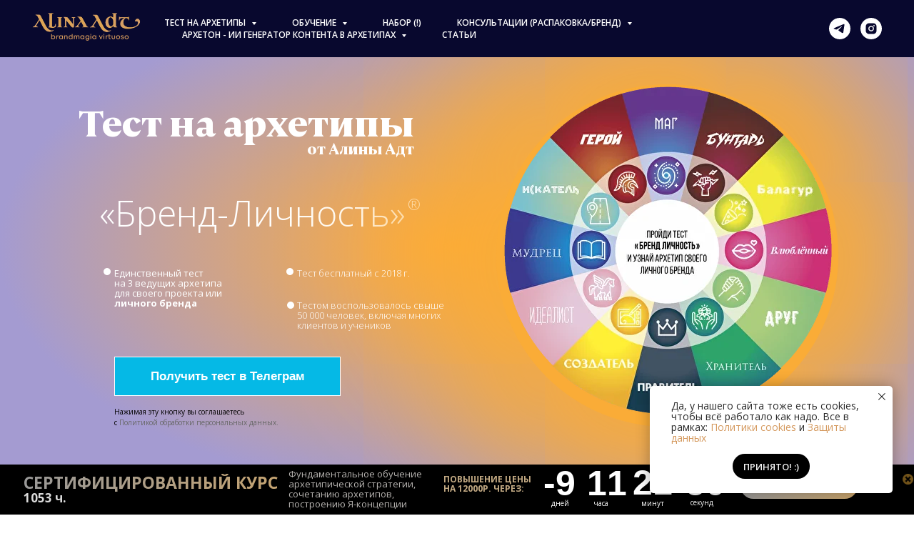

--- FILE ---
content_type: text/html; charset=UTF-8
request_url: https://alinaadt.ru/archetypes
body_size: 59518
content:
<!DOCTYPE html> <html> <head> <meta charset="utf-8" /> <meta http-equiv="Content-Type" content="text/html; charset=utf-8" /> <meta name="viewport" content="width=device-width, initial-scale=1.0" /> <!--metatextblock--> <title>Тест на архетипы — сверь бренд с сутью | Алина Адт</title> <meta name="description" content="Как использовать метод архетипов при разработке бренда, что такое архетип бренда, &quot;Бренд-Персона&quot; тест на архетипы и описание всех 12ти архетипов" /> <meta name="keywords" content="тест на архетипы, тест на 12 архетипов, тест на архетип личности, тест на архетип, тест на архетипы личности, тест на архетип женщины, тест на архетип по юнгу, тест на определение архетипа, тест на архетип личности женский, тест на определение архетип" /> <meta property="og:url" content="https://alinaadt.ru/archetypes" /> <meta property="og:title" content="Тест на архетипы — сверь бренд с сутью | Алина Адт" /> <meta property="og:description" content="Самый точный тест на 12 архетипов Кэрол Пирсон. Узнай архетип бесплатно и план действий. Моментальный результат, автор Алина Адт" /> <meta property="og:type" content="website" /> <meta property="og:image" content="https://static.tildacdn.com/tild3830-6433-4363-b930-353730306233/_____111.jpg" /> <link rel="canonical" href="https://alinaadt.ru/archetypes"> <!--/metatextblock--> <meta name="format-detection" content="telephone=no" /> <meta http-equiv="x-dns-prefetch-control" content="on"> <link rel="dns-prefetch" href="https://ws.tildacdn.com"> <link rel="dns-prefetch" href="https://static.tildacdn.com"> <link rel="shortcut icon" href="https://static.tildacdn.com/tild6237-3734-4037-b865-316465646231/favicon_adt.ico" type="image/x-icon" /> <link rel="apple-touch-icon" href="https://static.tildacdn.com/tild6364-3063-4863-a439-326537326230/image_2020-07-08_11-.png"> <link rel="apple-touch-icon" sizes="76x76" href="https://static.tildacdn.com/tild6364-3063-4863-a439-326537326230/image_2020-07-08_11-.png"> <link rel="apple-touch-icon" sizes="152x152" href="https://static.tildacdn.com/tild6364-3063-4863-a439-326537326230/image_2020-07-08_11-.png"> <link rel="apple-touch-startup-image" href="https://static.tildacdn.com/tild6364-3063-4863-a439-326537326230/image_2020-07-08_11-.png"> <!-- Assets --> <script src="https://neo.tildacdn.com/js/tilda-fallback-1.0.min.js" async charset="utf-8"></script> <link rel="stylesheet" href="https://static.tildacdn.com/css/tilda-grid-3.0.min.css" type="text/css" media="all" onerror="this.loaderr='y';"/> <link rel="stylesheet" href="https://static.tildacdn.com/ws/project116664/tilda-blocks-page32286222.min.css?t=1766674252" type="text/css" media="all" onerror="this.loaderr='y';" /> <link rel="preconnect" href="https://fonts.gstatic.com"> <link href="https://fonts.googleapis.com/css2?family=Open+Sans:wght@300..800&subset=latin,cyrillic" rel="stylesheet"> <link rel="stylesheet" href="https://static.tildacdn.com/css/tilda-animation-2.0.min.css" type="text/css" media="all" onerror="this.loaderr='y';" /> <link rel="stylesheet" href="https://static.tildacdn.com/css/tilda-menusub-1.0.min.css" type="text/css" media="print" onload="this.media='all';" onerror="this.loaderr='y';" /> <noscript><link rel="stylesheet" href="https://static.tildacdn.com/css/tilda-menusub-1.0.min.css" type="text/css" media="all" /></noscript> <script nomodule src="https://static.tildacdn.com/js/tilda-polyfill-1.0.min.js" charset="utf-8"></script> <script type="text/javascript">function t_onReady(func) {if(document.readyState!='loading') {func();} else {document.addEventListener('DOMContentLoaded',func);}}
function t_onFuncLoad(funcName,okFunc,time) {if(typeof window[funcName]==='function') {okFunc();} else {setTimeout(function() {t_onFuncLoad(funcName,okFunc,time);},(time||100));}}function t_throttle(fn,threshhold,scope) {return function() {fn.apply(scope||this,arguments);};}function t396_initialScale(t){var e=document.getElementById("rec"+t);if(e){var i=e.querySelector(".t396__artboard");if(i){window.tn_scale_initial_window_width||(window.tn_scale_initial_window_width=document.documentElement.clientWidth);var a=window.tn_scale_initial_window_width,r=[],n,l=i.getAttribute("data-artboard-screens");if(l){l=l.split(",");for(var o=0;o<l.length;o++)r[o]=parseInt(l[o],10)}else r=[320,480,640,960,1200];for(var o=0;o<r.length;o++){var d=r[o];a>=d&&(n=d)}var _="edit"===window.allrecords.getAttribute("data-tilda-mode"),c="center"===t396_getFieldValue(i,"valign",n,r),s="grid"===t396_getFieldValue(i,"upscale",n,r),w=t396_getFieldValue(i,"height_vh",n,r),g=t396_getFieldValue(i,"height",n,r),u=!!window.opr&&!!window.opr.addons||!!window.opera||-1!==navigator.userAgent.indexOf(" OPR/");if(!_&&c&&!s&&!w&&g&&!u){var h=parseFloat((a/n).toFixed(3)),f=[i,i.querySelector(".t396__carrier"),i.querySelector(".t396__filter")],v=Math.floor(parseInt(g,10)*h)+"px",p;i.style.setProperty("--initial-scale-height",v);for(var o=0;o<f.length;o++)f[o].style.setProperty("height","var(--initial-scale-height)");t396_scaleInitial__getElementsToScale(i).forEach((function(t){t.style.zoom=h}))}}}}function t396_scaleInitial__getElementsToScale(t){return t?Array.prototype.slice.call(t.children).filter((function(t){return t&&(t.classList.contains("t396__elem")||t.classList.contains("t396__group"))})):[]}function t396_getFieldValue(t,e,i,a){var r,n=a[a.length-1];if(!(r=i===n?t.getAttribute("data-artboard-"+e):t.getAttribute("data-artboard-"+e+"-res-"+i)))for(var l=0;l<a.length;l++){var o=a[l];if(!(o<=i)&&(r=o===n?t.getAttribute("data-artboard-"+e):t.getAttribute("data-artboard-"+e+"-res-"+o)))break}return r}window.TN_SCALE_INITIAL_VER="1.0",window.tn_scale_initial_window_width=null;</script> <script src="https://static.tildacdn.com/js/jquery-1.10.2.min.js" charset="utf-8" onerror="this.loaderr='y';"></script> <script src="https://static.tildacdn.com/js/tilda-scripts-3.0.min.js" charset="utf-8" defer onerror="this.loaderr='y';"></script> <script src="https://static.tildacdn.com/ws/project116664/tilda-blocks-page32286222.min.js?t=1766674252" charset="utf-8" async onerror="this.loaderr='y';"></script> <script src="https://static.tildacdn.com/js/tilda-lazyload-1.0.min.js" charset="utf-8" async onerror="this.loaderr='y';"></script> <script src="https://static.tildacdn.com/js/tilda-animation-2.0.min.js" charset="utf-8" async onerror="this.loaderr='y';"></script> <script src="https://static.tildacdn.com/js/tilda-zero-1.1.min.js" charset="utf-8" async onerror="this.loaderr='y';"></script> <script src="https://static.tildacdn.com/js/tilda-menusub-1.0.min.js" charset="utf-8" async onerror="this.loaderr='y';"></script> <script src="https://static.tildacdn.com/js/tilda-menu-1.0.min.js" charset="utf-8" async onerror="this.loaderr='y';"></script> <script src="https://static.tildacdn.com/js/tilda-animation-ext-1.0.min.js" charset="utf-8" async onerror="this.loaderr='y';"></script> <script src="https://static.tildacdn.com/js/tilda-animation-sbs-1.0.min.js" charset="utf-8" async onerror="this.loaderr='y';"></script> <script src="https://static.tildacdn.com/js/tilda-zero-scale-1.0.min.js" charset="utf-8" async onerror="this.loaderr='y';"></script> <script src="https://static.tildacdn.com/js/tilda-zero-fixed-1.0.min.js" charset="utf-8" async onerror="this.loaderr='y';"></script> <script src="https://static.tildacdn.com/js/tilda-skiplink-1.0.min.js" charset="utf-8" async onerror="this.loaderr='y';"></script> <script src="https://static.tildacdn.com/js/tilda-events-1.0.min.js" charset="utf-8" async onerror="this.loaderr='y';"></script> <script type="text/javascript" src="https://static.tildacdn.com/js/tilda-lk-dashboard-1.0.min.js" charset="utf-8" async onerror="this.loaderr='y';"></script> <!-- nominify begin --><script src="https://puzzlebot.top/webapp.js"></script> <script type="text/javascript">!function(){var t=document.createElement("script");t.type="text/javascript",t.async=!0,t.src="https://vk.com/js/api/openapi.js?169",t.onload=function(){VK.Retargeting.Init("VK-RTRG-941961-8QqFO"),VK.Retargeting.Hit()},document.head.appendChild(t)}();</script><noscript><img src="https://vk.com/rtrg?p=VK-RTRG-941961-8QqFO" style="position:fixed; left:-999px;" alt=""/></noscript> <!-- nominify end --><!-- nominify begin --> <!-- Open Graph Generated: a.pr-cy.ru --> <meta property="og:type" content="website"> <meta property="og:title" content="Архетипы в брендинге. Тест на архетиы Бренд-Личность."> <meta property="og:description" content="Тест на архетипы, что такое архетип и описание 12ти архетипов Пирсон"> <meta property="og:url" content="https://alinaadt.ru/archetypes"> <meta property="og:image" content="https://static.tildacdn.com/tild3830-6433-4363-b930-353730306233/_____111.jpg"> <meta property="og:site_name" content="Alina Adt"> <meta property="og:locale" content="RU"> <!-- Go to www.addthis.com/dashboard to customize your tools --> <script type="text/javascript" src="//s7.addthis.com/js/300/addthis_widget.js#pubid=ra-550460384a52bb13"></script> <!-- nominify end --><script type="text/javascript">window.dataLayer=window.dataLayer||[];</script> <script type="text/javascript">(function() {if((/bot|google|yandex|baidu|bing|msn|duckduckbot|teoma|slurp|crawler|spider|robot|crawling|facebook/i.test(navigator.userAgent))===false&&typeof(sessionStorage)!='undefined'&&sessionStorage.getItem('visited')!=='y'&&document.visibilityState){var style=document.createElement('style');style.type='text/css';style.innerHTML='@media screen and (min-width: 980px) {.t-records {opacity: 0;}.t-records_animated {-webkit-transition: opacity ease-in-out .2s;-moz-transition: opacity ease-in-out .2s;-o-transition: opacity ease-in-out .2s;transition: opacity ease-in-out .2s;}.t-records.t-records_visible {opacity: 1;}}';document.getElementsByTagName('head')[0].appendChild(style);function t_setvisRecs(){var alr=document.querySelectorAll('.t-records');Array.prototype.forEach.call(alr,function(el) {el.classList.add("t-records_animated");});setTimeout(function() {Array.prototype.forEach.call(alr,function(el) {el.classList.add("t-records_visible");});sessionStorage.setItem("visited","y");},400);}
document.addEventListener('DOMContentLoaded',t_setvisRecs);}})();</script></head> <body class="t-body" style="margin:0;"> <!--allrecords--> <div id="allrecords" class="t-records" data-hook="blocks-collection-content-node" data-tilda-project-id="116664" data-tilda-page-id="32286222" data-tilda-page-alias="archetypes" data-tilda-formskey="cb8ff1d63d53d3749724bc5e333ea97d" data-tilda-lazy="yes" data-tilda-root-zone="com" data-tilda-project-headcode="yes" data-tilda-page-headcode="yes" data-tilda-ts="y" data-tilda-project-country="RU"> <!--header--> <header id="t-header" class="t-records" data-hook="blocks-collection-content-node" data-tilda-project-id="116664" data-tilda-page-id="29174446" data-tilda-page-alias="header" data-tilda-formskey="cb8ff1d63d53d3749724bc5e333ea97d" data-tilda-lazy="yes" data-tilda-root-zone="com" data-tilda-project-headcode="yes" data-tilda-ts="y" data-tilda-project-country="RU"> <div id="rec471742975" class="r t-rec" style="background-color:#08082e; " data-animationappear="off" data-record-type="257" data-bg-color="#08082e"> <!-- T228 --> <div id="nav471742975marker"></div> <div class="tmenu-mobile"> <div class="tmenu-mobile__container"> <div class="tmenu-mobile__text t-name t-name_md" field="menu_mob_title">&nbsp;</div> <button type="button"
class="t-menuburger t-menuburger_first "
aria-label="Навигационное меню"
aria-expanded="false"> <span style="background-color:#ffffff;"></span> <span style="background-color:#ffffff;"></span> <span style="background-color:#ffffff;"></span> <span style="background-color:#ffffff;"></span> </button> <script>function t_menuburger_init(recid) {var rec=document.querySelector('#rec' + recid);if(!rec) return;var burger=rec.querySelector('.t-menuburger');if(!burger) return;var isSecondStyle=burger.classList.contains('t-menuburger_second');if(isSecondStyle&&!window.isMobile&&!('ontouchend' in document)) {burger.addEventListener('mouseenter',function() {if(burger.classList.contains('t-menuburger-opened')) return;burger.classList.remove('t-menuburger-unhovered');burger.classList.add('t-menuburger-hovered');});burger.addEventListener('mouseleave',function() {if(burger.classList.contains('t-menuburger-opened')) return;burger.classList.remove('t-menuburger-hovered');burger.classList.add('t-menuburger-unhovered');setTimeout(function() {burger.classList.remove('t-menuburger-unhovered');},300);});}
burger.addEventListener('click',function() {if(!burger.closest('.tmenu-mobile')&&!burger.closest('.t450__burger_container')&&!burger.closest('.t466__container')&&!burger.closest('.t204__burger')&&!burger.closest('.t199__js__menu-toggler')) {burger.classList.toggle('t-menuburger-opened');burger.classList.remove('t-menuburger-unhovered');}});var menu=rec.querySelector('[data-menu="yes"]');if(!menu) return;var menuLinks=menu.querySelectorAll('.t-menu__link-item');var submenuClassList=['t978__menu-link_hook','t978__tm-link','t966__tm-link','t794__tm-link','t-menusub__target-link'];Array.prototype.forEach.call(menuLinks,function(link) {link.addEventListener('click',function() {var isSubmenuHook=submenuClassList.some(function(submenuClass) {return link.classList.contains(submenuClass);});if(isSubmenuHook) return;burger.classList.remove('t-menuburger-opened');});});menu.addEventListener('clickedAnchorInTooltipMenu',function() {burger.classList.remove('t-menuburger-opened');});}
t_onReady(function() {t_onFuncLoad('t_menuburger_init',function(){t_menuburger_init('471742975');});});</script> <style>.t-menuburger{position:relative;flex-shrink:0;width:28px;height:20px;padding:0;border:none;background-color:transparent;outline:none;-webkit-transform:rotate(0deg);transform:rotate(0deg);transition:transform .5s ease-in-out;cursor:pointer;z-index:999;}.t-menuburger span{display:block;position:absolute;width:100%;opacity:1;left:0;-webkit-transform:rotate(0deg);transform:rotate(0deg);transition:.25s ease-in-out;height:3px;background-color:#000;}.t-menuburger span:nth-child(1){top:0px;}.t-menuburger span:nth-child(2),.t-menuburger span:nth-child(3){top:8px;}.t-menuburger span:nth-child(4){top:16px;}.t-menuburger__big{width:42px;height:32px;}.t-menuburger__big span{height:5px;}.t-menuburger__big span:nth-child(2),.t-menuburger__big span:nth-child(3){top:13px;}.t-menuburger__big span:nth-child(4){top:26px;}.t-menuburger__small{width:22px;height:14px;}.t-menuburger__small span{height:2px;}.t-menuburger__small span:nth-child(2),.t-menuburger__small span:nth-child(3){top:6px;}.t-menuburger__small span:nth-child(4){top:12px;}.t-menuburger-opened span:nth-child(1){top:8px;width:0%;left:50%;}.t-menuburger-opened span:nth-child(2){-webkit-transform:rotate(45deg);transform:rotate(45deg);}.t-menuburger-opened span:nth-child(3){-webkit-transform:rotate(-45deg);transform:rotate(-45deg);}.t-menuburger-opened span:nth-child(4){top:8px;width:0%;left:50%;}.t-menuburger-opened.t-menuburger__big span:nth-child(1){top:6px;}.t-menuburger-opened.t-menuburger__big span:nth-child(4){top:18px;}.t-menuburger-opened.t-menuburger__small span:nth-child(1),.t-menuburger-opened.t-menuburger__small span:nth-child(4){top:6px;}@media (hover),(min-width:0\0){.t-menuburger_first:hover span:nth-child(1){transform:translateY(1px);}.t-menuburger_first:hover span:nth-child(4){transform:translateY(-1px);}.t-menuburger_first.t-menuburger__big:hover span:nth-child(1){transform:translateY(3px);}.t-menuburger_first.t-menuburger__big:hover span:nth-child(4){transform:translateY(-3px);}}.t-menuburger_second span:nth-child(2),.t-menuburger_second span:nth-child(3){width:80%;left:20%;right:0;}@media (hover),(min-width:0\0){.t-menuburger_second.t-menuburger-hovered span:nth-child(2),.t-menuburger_second.t-menuburger-hovered span:nth-child(3){animation:t-menuburger-anim 0.3s ease-out normal forwards;}.t-menuburger_second.t-menuburger-unhovered span:nth-child(2),.t-menuburger_second.t-menuburger-unhovered span:nth-child(3){animation:t-menuburger-anim2 0.3s ease-out normal forwards;}}.t-menuburger_second.t-menuburger-opened span:nth-child(2),.t-menuburger_second.t-menuburger-opened span:nth-child(3){left:0;right:0;width:100%!important;}.t-menuburger_third span:nth-child(4){width:70%;left:unset;right:0;}@media (hover),(min-width:0\0){.t-menuburger_third:not(.t-menuburger-opened):hover span:nth-child(4){width:100%;}}.t-menuburger_third.t-menuburger-opened span:nth-child(4){width:0!important;right:50%;}.t-menuburger_fourth{height:12px;}.t-menuburger_fourth.t-menuburger__small{height:8px;}.t-menuburger_fourth.t-menuburger__big{height:18px;}.t-menuburger_fourth span:nth-child(2),.t-menuburger_fourth span:nth-child(3){top:4px;opacity:0;}.t-menuburger_fourth span:nth-child(4){top:8px;}.t-menuburger_fourth.t-menuburger__small span:nth-child(2),.t-menuburger_fourth.t-menuburger__small span:nth-child(3){top:3px;}.t-menuburger_fourth.t-menuburger__small span:nth-child(4){top:6px;}.t-menuburger_fourth.t-menuburger__small span:nth-child(2),.t-menuburger_fourth.t-menuburger__small span:nth-child(3){top:3px;}.t-menuburger_fourth.t-menuburger__small span:nth-child(4){top:6px;}.t-menuburger_fourth.t-menuburger__big span:nth-child(2),.t-menuburger_fourth.t-menuburger__big span:nth-child(3){top:6px;}.t-menuburger_fourth.t-menuburger__big span:nth-child(4){top:12px;}@media (hover),(min-width:0\0){.t-menuburger_fourth:not(.t-menuburger-opened):hover span:nth-child(1){transform:translateY(1px);}.t-menuburger_fourth:not(.t-menuburger-opened):hover span:nth-child(4){transform:translateY(-1px);}.t-menuburger_fourth.t-menuburger__big:not(.t-menuburger-opened):hover span:nth-child(1){transform:translateY(3px);}.t-menuburger_fourth.t-menuburger__big:not(.t-menuburger-opened):hover span:nth-child(4){transform:translateY(-3px);}}.t-menuburger_fourth.t-menuburger-opened span:nth-child(1),.t-menuburger_fourth.t-menuburger-opened span:nth-child(4){top:4px;}.t-menuburger_fourth.t-menuburger-opened span:nth-child(2),.t-menuburger_fourth.t-menuburger-opened span:nth-child(3){opacity:1;}@keyframes t-menuburger-anim{0%{width:80%;left:20%;right:0;}50%{width:100%;left:0;right:0;}100%{width:80%;left:0;right:20%;}}@keyframes t-menuburger-anim2{0%{width:80%;left:0;}50%{width:100%;right:0;left:0;}100%{width:80%;left:20%;right:0;}}</style> </div> </div> <style>.tmenu-mobile{background-color:#111;display:none;width:100%;top:0;z-index:990;}.tmenu-mobile_positionfixed{position:fixed;}.tmenu-mobile__text{color:#fff;}.tmenu-mobile__container{min-height:64px;padding:20px;position:relative;box-sizing:border-box;display:-webkit-flex;display:-ms-flexbox;display:flex;-webkit-align-items:center;-ms-flex-align:center;align-items:center;-webkit-justify-content:space-between;-ms-flex-pack:justify;justify-content:space-between;}.tmenu-mobile__list{display:block;}.tmenu-mobile__burgerlogo{display:inline-block;font-size:24px;font-weight:400;white-space:nowrap;vertical-align:middle;}.tmenu-mobile__imglogo{height:auto;display:block;max-width:300px!important;box-sizing:border-box;padding:0;margin:0 auto;}@media screen and (max-width:980px){.tmenu-mobile__menucontent_hidden{display:none;height:100%;}.tmenu-mobile{display:block;}}@media screen and (max-width:980px){#rec471742975 .t-menuburger{-webkit-order:1;-ms-flex-order:1;order:1;}}</style> <style> #rec471742975 .tmenu-mobile__burgerlogo a{color:#ffffff;font-weight:600;}</style> <style> #rec471742975 .tmenu-mobile__burgerlogo__title{color:#ffffff;font-weight:600;}</style> <div id="nav471742975" class="t228 t228__positionfixed tmenu-mobile__menucontent_hidden" style="background-color: rgba(8,8,46,1); " data-bgcolor-hex="#08082e" data-bgcolor-rgba="rgba(8,8,46,1)" data-navmarker="nav471742975marker" data-appearoffset="" data-bgopacity-two="" data-menushadow="" data-menushadow-css="0px 1px 3px rgba(0,0,0,0)" data-bgopacity="1" data-menu-items-align="left" data-menu="yes"> <div class="t228__maincontainer " style=""> <div class="t228__padding40px"></div> <div class="t228__leftside"> <div class="t228__leftcontainer"> <a href="/" class="t228__imgwrapper"> <img class="t228__imglogo t228__imglogomobile"
src="https://static.tildacdn.com/tild3932-6539-4539-b165-616435313262/___.png"
imgfield="img"
style="max-width: 160px; width: 160px; min-width: 160px; height: auto; display: block;"
alt=" Alina Adt - брендмейкер, эксперт по построению идентичности "> </a> </div> </div> <div class="t228__centerside t228__menualign_left"> <nav class="t228__centercontainer"> <ul role="list" class="t228__list t-menu__list"> <li class="t228__list_item"
style="padding:0 25px 0 0;"> <a class="t-menu__link-item"
href=""
aria-expanded="false" role="button" data-menu-submenu-hook="link_sub1_471742975" data-menu-item-number="1">
Тест на архетипы
</a> <div class="t-menusub" data-submenu-hook="link_sub1_471742975" data-submenu-margin="15px" data-add-submenu-arrow="on"> <div class="t-menusub__menu"> <div class="t-menusub__content"> <ul role="list" class="t-menusub__list"> <li class="t-menusub__list-item t-name t-name_xs"> <a class="t-menusub__link-item t-name t-name_xs"
href="/archetypes" data-menu-item-number="1">Узнать свой архетип</a> </li> <li class="t-menusub__list-item t-name t-name_xs"> <a class="t-menusub__link-item t-name t-name_xs"
href="/ruler"
target="_blank" data-menu-item-number="1">Правитель</a> </li> <li class="t-menusub__list-item t-name t-name_xs"> <a class="t-menusub__link-item t-name t-name_xs"
href="/sage" data-menu-item-number="1">Мудрец</a> </li> <li class="t-menusub__list-item t-name t-name_xs"> <a class="t-menusub__link-item t-name t-name_xs"
href="/caregiver"
target="_blank" data-menu-item-number="1">Хранитель</a> </li> <li class="t-menusub__list-item t-name t-name_xs"> <a class="t-menusub__link-item t-name t-name_xs"
href="/idealist" data-menu-item-number="1">Идеалист</a> </li> <li class="t-menusub__list-item t-name t-name_xs"> <a class="t-menusub__link-item t-name t-name_xs"
href="/explorer" data-menu-item-number="1">Искатель</a> </li> <li class="t-menusub__list-item t-name t-name_xs"> <a class="t-menusub__link-item t-name t-name_xs"
href="/magician" data-menu-item-number="1">Маг</a> </li> <li class="t-menusub__list-item t-name t-name_xs"> <a class="t-menusub__link-item t-name t-name_xs"
href="/creator" data-menu-item-number="1">Творец</a> </li> <li class="t-menusub__list-item t-name t-name_xs"> <a class="t-menusub__link-item t-name t-name_xs"
href="/warrior" data-menu-item-number="1">Герой</a> </li> <li class="t-menusub__list-item t-name t-name_xs"> <a class="t-menusub__link-item t-name t-name_xs"
href="/lover" data-menu-item-number="1">Влюблённый</a> </li> <li class="t-menusub__list-item t-name t-name_xs"> <a class="t-menusub__link-item t-name t-name_xs"
href="/rebel" data-menu-item-number="1">Бунтарь</a> </li> <li class="t-menusub__list-item t-name t-name_xs"> <a class="t-menusub__link-item t-name t-name_xs"
href="/jester" data-menu-item-number="1">Шут</a> </li> <li class="t-menusub__list-item t-name t-name_xs"> <a class="t-menusub__link-item t-name t-name_xs"
href="/friend" data-menu-item-number="1">Друг</a> </li> </ul> </div> </div> </div> </li> <li class="t228__list_item"
style="padding:0 25px;"> <a class="t-menu__link-item"
href=""
aria-expanded="false" role="button" data-menu-submenu-hook="link_sub2_471742975" data-menu-item-number="2">
Обучение
</a> <div class="t-menusub" data-submenu-hook="link_sub2_471742975" data-submenu-margin="15px" data-add-submenu-arrow="on"> <div class="t-menusub__menu"> <div class="t-menusub__content"> <ul role="list" class="t-menusub__list"> <li class="t-menusub__list-item t-name t-name_xs"> <a class="t-menusub__link-item t-name t-name_xs"
href="/masterarchetype" data-menu-item-number="2">Курс Архетипический стратег</a> </li> <li class="t-menusub__list-item t-name t-name_xs"> <a class="t-menusub__link-item t-name t-name_xs"
href="/12psy" data-menu-item-number="2">Курс для психологов</a> </li> <li class="t-menusub__list-item t-name t-name_xs"> <a class="t-menusub__link-item t-name t-name_xs"
href="/harizmatika" data-menu-item-number="2">Харизматика. Тренинг-распаковка для экспертов</a> </li> <li class="t-menusub__list-item t-name t-name_xs"> <a class="t-menusub__link-item t-name t-name_xs"
href="/brandstart" data-menu-item-number="2">Бренд-Личность.start — старторый курс по брендингу</a> </li> </ul> </div> </div> </div> </li> <li class="t228__list_item"
style="padding:0 25px;"> <a class="t-menu__link-item"
href="/masterarchetype" data-menu-submenu-hook="" data-menu-item-number="3">
Набор (!)
</a> </li> <li class="t228__list_item"
style="padding:0 25px;"> <a class="t-menu__link-item"
href=""
aria-expanded="false" role="button" data-menu-submenu-hook="link_sub4_471742975" data-menu-item-number="4">
Консультации (распаковка/бренд)
</a> <div class="t-menusub" data-submenu-hook="link_sub4_471742975" data-submenu-margin="15px" data-add-submenu-arrow="on"> <div class="t-menusub__menu"> <div class="t-menusub__content"> <ul role="list" class="t-menusub__list"> <li class="t-menusub__list-item t-name t-name_xs"> <a class="t-menusub__link-item t-name t-name_xs"
href="/identify" data-menu-item-number="4">Консультация с А.Адт</a> </li> <li class="t-menusub__list-item t-name t-name_xs"> <a class="t-menusub__link-item t-name t-name_xs"
href="/strategyteam" data-menu-item-number="4">Команда консультантов</a> </li> </ul> </div> </div> </div> </li> <li class="t228__list_item"
style="padding:0 25px;"> <a class="t-menu__link-item"
href=""
aria-expanded="false" role="button" data-menu-submenu-hook="link_sub5_471742975" data-menu-item-number="5">
Архетон - Ии генератор контента в архетипах
</a> <div class="t-menusub" data-submenu-hook="link_sub5_471742975" data-submenu-margin="15px" data-add-submenu-arrow="on"> <div class="t-menusub__menu"> <div class="t-menusub__content"> <ul role="list" class="t-menusub__list"> <li class="t-menusub__list-item t-name t-name_xs"> <a class="t-menusub__link-item t-name t-name_xs"
href="/arhetonai" data-menu-item-number="5">ИИ бот для контента</a> </li> <li class="t-menusub__list-item t-name t-name_xs"> <a class="t-menusub__link-item t-name t-name_xs"
href="/arheton" data-menu-item-number="5">Марафон в ТГ по архетипам</a> </li> </ul> </div> </div> </div> </li> <li class="t228__list_item"
style="padding:0 0 0 25px;"> <a class="t-menu__link-item"
href="/insights" data-menu-submenu-hook="" data-menu-item-number="6">
Статьи
</a> </li> </ul> </nav> </div> <div class="t228__rightside"> <div class="t228__rightcontainer"> <div class="t-sociallinks"> <ul role="list" class="t-sociallinks__wrapper" aria-label="Соц. сети"> <!-- new soclinks --><li class="t-sociallinks__item t-sociallinks__item_telegram"><a href="https://t.me/archetips" target="_blank" rel="nofollow" aria-label="telegram" style="width: 30px; height: 30px;"><svg class="t-sociallinks__svg" role="presentation" width=30px height=30px viewBox="0 0 100 100" fill="none"
xmlns="http://www.w3.org/2000/svg"> <path fill-rule="evenodd" clip-rule="evenodd"
d="M50 100c27.614 0 50-22.386 50-50S77.614 0 50 0 0 22.386 0 50s22.386 50 50 50Zm21.977-68.056c.386-4.38-4.24-2.576-4.24-2.576-3.415 1.414-6.937 2.85-10.497 4.302-11.04 4.503-22.444 9.155-32.159 13.734-5.268 1.932-2.184 3.864-2.184 3.864l8.351 2.577c3.855 1.16 5.91-.129 5.91-.129l17.988-12.238c6.424-4.38 4.882-.773 3.34.773l-13.49 12.882c-2.056 1.804-1.028 3.35-.129 4.123 2.55 2.249 8.82 6.364 11.557 8.16.712.467 1.185.778 1.292.858.642.515 4.111 2.834 6.424 2.319 2.313-.516 2.57-3.479 2.57-3.479l3.083-20.226c.462-3.511.993-6.886 1.417-9.582.4-2.546.705-4.485.767-5.362Z"
fill="#ffffff" /> </svg></a></li>&nbsp;<li class="t-sociallinks__item t-sociallinks__item_instagram"><a href="https://t.me/alinaadt" target="_blank" rel="nofollow" aria-label="instagram" style="width: 30px; height: 30px;"><svg class="t-sociallinks__svg" role="presentation" width=30px height=30px viewBox="0 0 100 100" fill="none" xmlns="http://www.w3.org/2000/svg"> <path fill-rule="evenodd" clip-rule="evenodd" d="M50 100C77.6142 100 100 77.6142 100 50C100 22.3858 77.6142 0 50 0C22.3858 0 0 22.3858 0 50C0 77.6142 22.3858 100 50 100ZM25 39.3918C25 31.4558 31.4566 25 39.3918 25H60.6082C68.5442 25 75 31.4566 75 39.3918V60.8028C75 68.738 68.5442 75.1946 60.6082 75.1946H39.3918C31.4558 75.1946 25 68.738 25 60.8028V39.3918ZM36.9883 50.0054C36.9883 42.8847 42.8438 37.0922 50.0397 37.0922C57.2356 37.0922 63.0911 42.8847 63.0911 50.0054C63.0911 57.1252 57.2356 62.9177 50.0397 62.9177C42.843 62.9177 36.9883 57.1252 36.9883 50.0054ZM41.7422 50.0054C41.7422 54.5033 45.4641 58.1638 50.0397 58.1638C54.6153 58.1638 58.3372 54.5041 58.3372 50.0054C58.3372 45.5066 54.6145 41.8469 50.0397 41.8469C45.4641 41.8469 41.7422 45.5066 41.7422 50.0054ZM63.3248 39.6355C65.0208 39.6355 66.3956 38.2606 66.3956 36.5646C66.3956 34.8687 65.0208 33.4938 63.3248 33.4938C61.6288 33.4938 60.2539 34.8687 60.2539 36.5646C60.2539 38.2606 61.6288 39.6355 63.3248 39.6355Z" fill="#ffffff"/> </svg></a></li><!-- /new soclinks --> </ul> </div> </div> </div> <div class="t228__padding40px"> </div> </div> </div> <style>@media screen and (max-width:980px){#rec471742975 .t228__leftcontainer{padding:20px;}#rec471742975 .t228__imglogo{padding:20px 0;}#rec471742975 .t228{position:static;}}</style> <script>window.addEventListener('resize',t_throttle(function() {t_onFuncLoad('t_menu__setBGcolor',function() {t_menu__setBGcolor('471742975','.t228');});}));t_onReady(function() {t_onFuncLoad('t_menu__highlightActiveLinks',function() {t_menu__highlightActiveLinks('.t228__list_item a');});t_onFuncLoad('t_menu__findAnchorLinks',function() {t_menu__findAnchorLinks('471742975','.t228__list_item a');});t_onFuncLoad('t228__init',function() {t228__init('471742975');});t_onFuncLoad('t_menu__setBGcolor',function() {t_menu__setBGcolor('471742975','.t228');});t_onFuncLoad('t_menu__interactFromKeyboard',function() {t_menu__interactFromKeyboard('471742975');});t_onFuncLoad('t_menu__createMobileMenu',function() {t_menu__createMobileMenu('471742975','.t228');});});</script> <style>#rec471742975 .t-menu__link-item{}@supports (overflow:-webkit-marquee) and (justify-content:inherit){#rec471742975 .t-menu__link-item,#rec471742975 .t-menu__link-item.t-active{opacity:1 !important;}}</style> <style>#rec471742975{--menusub-text-color:#ffffff;--menusub-bg:#08082e;--menusub-shadow:none;--menusub-radius:0;--menusub-border:none;--menusub-width:150px;--menusub-transition:0.3s ease-in-out;--menusub-active-color:#d6ad61;--menusub-hover-color:#ffffff;}#rec471742975 .t-menusub__link-item,#rec471742975 .t-menusub__innermenu-link{-webkit-transition:color var(--menusub-transition),opacity var(--menusub-transition);transition:color var(--menusub-transition),opacity var(--menusub-transition);}#rec471742975 .t-menusub__link-item.t-active,#rec471742975 .t-menusub__innermenu-link.t-active{color:var(--menusub-active-color) !important;}#rec471742975 .t-menusub__link-item:not(.t-active):not(.tooltipstered):hover,#rec471742975 .t-menusub__innermenu-link:not(.t-active):hover{color:var(--menusub-hover-color) !important;}@supports (overflow:-webkit-marquee) and (justify-content:inherit){#rec471742975 .t-menusub__link-item,#rec471742975 .t-menusub__link-item.t-active{opacity:1 !important;}}@media screen and (max-width:980px){#rec471742975 .t-menusub__menu .t-menusub__link-item,#rec471742975 .t-menusub__menu .t-menusub__innermenu-link{color:var(--menusub-text-color) !important;}#rec471742975 .t-menusub__menu .t-menusub__link-item.t-active{color:var(--menusub-active-color) !important;}#rec471742975 .t-menusub__menu .t-menusub__list-item:has(.t-active){background-color:var(--menusub-hover-bg);}}#rec471742975 .t-menusub__menu_top:after{border-top-color:var(--menusub-bg);}#rec471742975 .t-menusub__menu_bottom:after{border-bottom-color:var(--menusub-bg);}@media screen and (max-width:980px){#rec471742975 .t-menusub__menu-wrapper{background-color:var(--menusub-bg) !important;border-radius:var(--menusub-radius) !important;border:var(--menusub-border) !important;box-shadow:var(--menusub-shadow) !important;overflow:auto;max-width:var(--mobile-max-width);}#rec471742975 .t-menusub__menu-wrapper .t-menusub__content{background-color:transparent !important;border:none !important;box-shadow:none !important;border-radius:0 !important;margin-top:0 !important;}}</style> <script>t_onReady(function() {setTimeout(function(){t_onFuncLoad('t_menusub_init',function() {t_menusub_init('471742975');});},500);});</script> <style>@media screen and (min-width:981px){#rec471742975 .t-menusub__menu{background-color:var(--menusub-bg);max-width:var(--menusub-width);border-radius:var(--menusub-radius);border:var(--menusub-border);box-shadow:var(--menusub-shadow);}}</style> <style> #rec471742975 a.t-menusub__link-item{color:#ffffff;font-family:'Open Sans';}</style> <style> #rec471742975 .t228__leftcontainer a{color:#ffffff;font-weight:600;}#rec471742975 a.t-menu__link-item{font-size:12px;color:#ffffff;font-family:'Open Sans';font-weight:600;text-transform:uppercase;}#rec471742975 .t228__right_langs_lang a{font-size:12px;color:#ffffff;font-family:'Open Sans';font-weight:600;text-transform:uppercase;}</style> <style> #rec471742975 .t228__logo{color:#ffffff;font-weight:600;}</style> <style>#rec471742975 .t228 {box-shadow:0px 1px 3px rgba(0,0,0,0);}</style> </div> </header> <!--/header--> <div id="rec521930818" class="r t-rec" style="background-color:#a49bd1; " data-animationappear="off" data-record-type="396" data-bg-color="#a49bd1"> <!-- T396 --> <style>#rec521930818 .t396__artboard {height:689px;background-image:radial-gradient(rgba(255,172,56,1) 0%,rgba(131,131,199,0) 71%);overflow:visible;}#rec521930818 .t396__filter {height:689px;}#rec521930818 .t396__carrier{height:689px;background-position:center center;background-attachment:scroll;background-size:cover;background-repeat:no-repeat;}@media screen and (max-width:1199px) {#rec521930818 .t396__artboard,#rec521930818 .t396__filter,#rec521930818 .t396__carrier {height:490px;}#rec521930818 .t396__filter {}#rec521930818 .t396__carrier {background-attachment:scroll;}}@media screen and (max-width:959px) {#rec521930818 .t396__artboard,#rec521930818 .t396__filter,#rec521930818 .t396__carrier {height:529px;}#rec521930818 .t396__filter {}#rec521930818 .t396__carrier {background-attachment:scroll;}}@media screen and (max-width:639px) {#rec521930818 .t396__artboard,#rec521930818 .t396__filter,#rec521930818 .t396__carrier {height:559px;}#rec521930818 .t396__filter {}#rec521930818 .t396__carrier {background-attachment:scroll;}}@media screen and (max-width:479px) {#rec521930818 .t396__artboard,#rec521930818 .t396__filter,#rec521930818 .t396__carrier {height:569px;}#rec521930818 .t396__filter {}#rec521930818 .t396__carrier {background-attachment:scroll;}}#rec521930818 .tn-elem[data-elem-id="1669890420790"]{color:#ffffff;z-index:4;top:275px;;left:calc(50% - 600px + 99px);;width:494px;height:auto;}#rec521930818 .tn-elem[data-elem-id="1669890420790"] .tn-atom{vertical-align:middle;color:#ffffff;font-size:50px;font-family:'Open Sans',Arial,sans-serif;line-height:0.95;font-weight:100;background-position:center center;border-width:var(--t396-borderwidth,0);border-style:var(--t396-borderstyle,solid);border-color:var(--t396-bordercolor,transparent);transition:background-color var(--t396-speedhover,0s) ease-in-out,color var(--t396-speedhover,0s) ease-in-out,border-color var(--t396-speedhover,0s) ease-in-out,box-shadow var(--t396-shadowshoverspeed,0.2s) ease-in-out;text-shadow:var(--t396-shadow-text-x,0px) var(--t396-shadow-text-y,0px) var(--t396-shadow-text-blur,0px) rgba(var(--t396-shadow-text-color),var(--t396-shadow-text-opacity,100%));}@media screen and (max-width:1199px){#rec521930818 .tn-elem[data-elem-id="1669890420790"]{top:169px;;left:calc(50% - 480px + 19px);;width:490px;height:auto;}#rec521930818 .tn-elem[data-elem-id="1669890420790"] .tn-atom{font-size:44px;background-size:cover;}}@media screen and (max-width:959px){#rec521930818 .tn-elem[data-elem-id="1669890420790"]{top:120px;;left:calc(50% - 320px + 39px);;width:300px;height:auto;}#rec521930818 .tn-elem[data-elem-id="1669890420790"] .tn-atom{font-size:29px;background-size:cover;}}@media screen and (max-width:639px){#rec521930818 .tn-elem[data-elem-id="1669890420790"]{top:111px;;left:calc(50% - 240px + 23px);;width:387px;height:auto;}#rec521930818 .tn-elem[data-elem-id="1669890420790"] .tn-atom{font-size:44px;background-size:cover;}}@media screen and (max-width:479px){#rec521930818 .tn-elem[data-elem-id="1669890420790"]{top:177px;;left:calc(50% - 160px + -2px);;width:303px;height:auto;}#rec521930818 .tn-elem[data-elem-id="1669890420790"] .tn-atom{font-size:30px;line-height:0.9;background-size:cover;}}#rec521930818 .tn-elem[data-elem-id="1669909801858"]{color:#ffffff;z-index:5;top:275px;;left:calc(50% - 600px + 531px);;width:26px;height:auto;}#rec521930818 .tn-elem[data-elem-id="1669909801858"] .tn-atom{vertical-align:middle;color:#ffffff;font-size:22px;font-family:'Open Sans',Arial,sans-serif;line-height:0.95;font-weight:100;background-position:center center;border-width:var(--t396-borderwidth,0);border-style:var(--t396-borderstyle,solid);border-color:var(--t396-bordercolor,transparent);transition:background-color var(--t396-speedhover,0s) ease-in-out,color var(--t396-speedhover,0s) ease-in-out,border-color var(--t396-speedhover,0s) ease-in-out,box-shadow var(--t396-shadowshoverspeed,0.2s) ease-in-out;text-shadow:var(--t396-shadow-text-x,0px) var(--t396-shadow-text-y,0px) var(--t396-shadow-text-blur,0px) rgba(var(--t396-shadow-text-color),var(--t396-shadow-text-opacity,100%));}@media screen and (max-width:1199px){#rec521930818 .tn-elem[data-elem-id="1669909801858"]{top:169px;;left:calc(50% - 480px + 401px);;width:490px;height:auto;}#rec521930818 .tn-elem[data-elem-id="1669909801858"] .tn-atom{font-size:20px;background-size:cover;}}@media screen and (max-width:959px){#rec521930818 .tn-elem[data-elem-id="1669909801858"]{top:120px;;left:calc(50% - 320px + 288px);;width:300px;height:auto;}#rec521930818 .tn-elem[data-elem-id="1669909801858"] .tn-atom{font-size:13px;background-size:cover;}}@media screen and (max-width:639px){#rec521930818 .tn-elem[data-elem-id="1669909801858"]{top:111px;;left:calc(50% - 240px + 400px);;width:200px;height:auto;}#rec521930818 .tn-elem[data-elem-id="1669909801858"] .tn-atom{font-size:20px;background-size:cover;}}@media screen and (max-width:479px){#rec521930818 .tn-elem[data-elem-id="1669909801858"]{top:177px;;left:calc(50% - 160px + 256px);;width:303px;height:auto;}#rec521930818 .tn-elem[data-elem-id="1669909801858"] .tn-atom{font-size:14px;line-height:0.9;background-size:cover;}}#rec521930818 .tn-elem[data-elem-id="1669916364788"]{z-index:6;top:calc(344.5px - 239.5px + 13px);;left:calc(50% - 239.5px + 294px);;width:479px;height:479px;}#rec521930818 .tn-elem[data-elem-id="1669916364788"] .tn-atom{border-radius:3000px 3000px 3000px 3000px;background-color:#faac37;background-position:center center;border-width:var(--t396-borderwidth,0);border-style:var(--t396-borderstyle,solid);border-color:var(--t396-bordercolor,transparent);box-shadow:0px 0px 200px 130px rgba(250,172,55,1);transition:background-color var(--t396-speedhover,0s) ease-in-out,color var(--t396-speedhover,0s) ease-in-out,border-color var(--t396-speedhover,0s) ease-in-out,box-shadow var(--t396-shadowshoverspeed,0.2s) ease-in-out;}@media screen and (max-width:1199px){#rec521930818 .tn-elem[data-elem-id="1669916364788"]{top:calc(344.5px - 239.5px + -10px);;left:calc(50% - 239.5px + 223px);;width:234px;height:345px;}}@media screen and (max-width:959px){#rec521930818 .tn-elem[data-elem-id="1669916364788"]{top:calc(344.5px - 239.5px + -17px);;left:calc(50% - 239.5px + 179px);;width:83px;height:125px;}}@media screen and (max-width:639px){#rec521930818 .tn-elem[data-elem-id="1669916364788"]{top:calc(344.5px - 239.5px + 67px);;left:calc(50% - 239.5px + 118px);;width:128px;height:113px;}}@media screen and (max-width:479px){#rec521930818 .tn-elem[data-elem-id="1669916364788"]{top:calc(344.5px - 239.5px + -111px);;left:calc(50% - 239.5px + 79px);;width:80px;height:87px;}#rec521930818 .tn-elem[data-elem-id="1669916364788"] .tn-atom{background-color:#faac37;background-size:cover;box-shadow:0px 0px 70px 74px rgba(250,172,55,1);}}#rec521930818 .tn-elem[data-elem-id="1554064856913"]{z-index:7;top:118px;;left:calc(50% - 600px + 660px);;width:481px;height:auto;}#rec521930818 .tn-elem[data-elem-id="1554064856913"] .tn-atom{border-radius:0px 0px 0px 0px;background-position:center center;border-width:var(--t396-borderwidth,0);border-style:var(--t396-borderstyle,solid);border-color:var(--t396-bordercolor,transparent);transition:background-color var(--t396-speedhover,0s) ease-in-out,color var(--t396-speedhover,0s) ease-in-out,border-color var(--t396-speedhover,0s) ease-in-out,box-shadow var(--t396-shadowshoverspeed,0.2s) ease-in-out;}#rec521930818 .tn-elem[data-elem-id="1554064856913"] .tn-atom__img{border-radius:0px 0px 0px 0px;}@media screen and (max-width:1199px){#rec521930818 .tn-elem[data-elem-id="1554064856913"]{top:10px;;left:calc(50% - 480px + 480px);;width:476px;height:auto;}}@media screen and (max-width:959px){#rec521930818 .tn-elem[data-elem-id="1554064856913"]{top:71px;;left:calc(50% - 320px + 330px);;width:307px;height:auto;}}@media screen and (max-width:639px){#rec521930818 .tn-elem[data-elem-id="1554064856913"]{top:170px;;left:calc(50% - 240px + 250px);;width:218px;height:auto;}}@media screen and (max-width:479px){#rec521930818 .tn-elem[data-elem-id="1554064856913"]{top:19px;;left:calc(50% - 160px + 178px);;width:140px;height:auto;}#rec521930818 .tn-elem[data-elem-id="1554064856913"] .tn-atom{background-size:cover;opacity:0.8;}}#rec521930818 .tn-elem[data-elem-id="1470209944682"]{color:#ffffff;z-index:8;top:150px;;left:calc(50% - 600px + 70px);;width:481px;height:auto;}#rec521930818 .tn-elem[data-elem-id="1470209944682"] .tn-atom{vertical-align:middle;color:#ffffff;font-size:50px;font-family:'Nocturne',Arial,sans-serif;line-height:0.95;font-weight:700;background-position:center center;border-width:var(--t396-borderwidth,0);border-style:var(--t396-borderstyle,solid);border-color:var(--t396-bordercolor,transparent);transition:background-color var(--t396-speedhover,0s) ease-in-out,color var(--t396-speedhover,0s) ease-in-out,border-color var(--t396-speedhover,0s) ease-in-out,box-shadow var(--t396-shadowshoverspeed,0.2s) ease-in-out;text-shadow:var(--t396-shadow-text-x,0px) var(--t396-shadow-text-y,0px) var(--t396-shadow-text-blur,0px) rgba(var(--t396-shadow-text-color),var(--t396-shadow-text-opacity,100%));}@media screen and (max-width:1199px){#rec521930818 .tn-elem[data-elem-id="1470209944682"]{top:60px;;left:calc(50% - 480px + 20px);;width:490px;height:auto;}#rec521930818 .tn-elem[data-elem-id="1470209944682"] .tn-atom{font-size:50px;background-size:cover;}}@media screen and (max-width:959px){#rec521930818 .tn-elem[data-elem-id="1470209944682"]{top:25px;;left:calc(50% - 320px + 20px);;width:300px;height:auto;}#rec521930818 .tn-elem[data-elem-id="1470209944682"] .tn-atom{font-size:32px;background-size:cover;}}@media screen and (max-width:639px){#rec521930818 .tn-elem[data-elem-id="1470209944682"]{top:30px;;left:calc(50% - 240px + 20px);;width:385px;height:auto;}#rec521930818 .tn-elem[data-elem-id="1470209944682"] .tn-atom{font-size:41px;background-size:cover;}}@media screen and (max-width:479px){#rec521930818 .tn-elem[data-elem-id="1470209944682"]{top:115px;;left:calc(50% - 160px + 10px);;width:170px;height:auto;}#rec521930818 .tn-elem[data-elem-id="1470209944682"] .tn-atom{font-size:31px;line-height:0.9;background-size:cover;}}#rec521930818 .tn-elem[data-elem-id="1669890352335"]{color:#ffffff;z-index:9;top:200px;;left:calc(50% - 600px + 390px);;width:382px;height:auto;}#rec521930818 .tn-elem[data-elem-id="1669890352335"] .tn-atom{vertical-align:middle;color:#ffffff;font-size:20px;font-family:'Nocturne',Arial,sans-serif;line-height:0.95;font-weight:700;background-position:center center;border-width:var(--t396-borderwidth,0);border-style:var(--t396-borderstyle,solid);border-color:var(--t396-bordercolor,transparent);transition:background-color var(--t396-speedhover,0s) ease-in-out,color var(--t396-speedhover,0s) ease-in-out,border-color var(--t396-speedhover,0s) ease-in-out,box-shadow var(--t396-shadowshoverspeed,0.2s) ease-in-out;text-shadow:var(--t396-shadow-text-x,0px) var(--t396-shadow-text-y,0px) var(--t396-shadow-text-blur,0px) rgba(var(--t396-shadow-text-color),var(--t396-shadow-text-opacity,100%));}@media screen and (max-width:1199px){#rec521930818 .tn-elem[data-elem-id="1669890352335"]{top:100px;;left:calc(50% - 480px + 270px);;width:490px;height:auto;}#rec521930818 .tn-elem[data-elem-id="1669890352335"] .tn-atom{font-size:24px;background-size:cover;}}@media screen and (max-width:959px){#rec521930818 .tn-elem[data-elem-id="1669890352335"]{top:55px;;left:calc(50% - 320px + 196px);;width:300px;height:auto;}#rec521930818 .tn-elem[data-elem-id="1669890352335"] .tn-atom{font-size:17px;background-size:cover;}}@media screen and (max-width:639px){#rec521930818 .tn-elem[data-elem-id="1669890352335"]{top:69px;;left:calc(50% - 240px + 29px);;width:200px;height:auto;}#rec521930818 .tn-elem[data-elem-id="1669890352335"] .tn-atom{font-size:20px;background-size:cover;}}@media screen and (max-width:479px){#rec521930818 .tn-elem[data-elem-id="1669890352335"]{top:217px;;left:calc(50% - 160px + 70px);;width:300px;height:auto;}#rec521930818 .tn-elem[data-elem-id="1669890352335"] .tn-atom{font-size:11px;line-height:0.9;background-size:cover;}}#rec521930818 .tn-elem[data-elem-id="1669908666969"]{color:#ffffff;z-index:10;top:420px;;left:calc(50% - 600px + 376px);;width:210px;height:auto;}#rec521930818 .tn-elem[data-elem-id="1669908666969"] .tn-atom{vertical-align:middle;color:#ffffff;font-size:13px;font-family:'Open Sans',Arial,sans-serif;line-height:1.15;font-weight:300;background-position:center center;border-width:var(--t396-borderwidth,0);border-style:var(--t396-borderstyle,solid);border-color:var(--t396-bordercolor,transparent);transition:background-color var(--t396-speedhover,0s) ease-in-out,color var(--t396-speedhover,0s) ease-in-out,border-color var(--t396-speedhover,0s) ease-in-out,box-shadow var(--t396-shadowshoverspeed,0.2s) ease-in-out;text-shadow:var(--t396-shadow-text-x,0px) var(--t396-shadow-text-y,0px) var(--t396-shadow-text-blur,0px) rgba(var(--t396-shadow-text-color),var(--t396-shadow-text-opacity,100%));}@media screen and (max-width:1199px){#rec521930818 .tn-elem[data-elem-id="1669908666969"]{top:330px;;left:calc(50% - 480px + 42px);;width:390px;height:auto;}#rec521930818 .tn-elem[data-elem-id="1669908666969"] .tn-atom{background-size:cover;opacity:0.8;}}@media screen and (max-width:959px){#rec521930818 .tn-elem[data-elem-id="1669908666969"]{top:275px;;left:calc(50% - 320px + 50px);;width:280px;height:auto;}#rec521930818 .tn-elem[data-elem-id="1669908666969"] .tn-atom{font-size:15px;background-size:cover;opacity:0.8;}}@media screen and (max-width:639px){#rec521930818 .tn-elem[data-elem-id="1669908666969"]{top:348px;;left:calc(50% - 240px + 40px);;width:225px;height:auto;}#rec521930818 .tn-elem[data-elem-id="1669908666969"] .tn-atom{font-size:13px;background-size:cover;opacity:1;}}@media screen and (max-width:479px){#rec521930818 .tn-elem[data-elem-id="1669908666969"]{top:359px;;left:calc(50% - 160px + 79px);;width:208px;height:auto;}#rec521930818 .tn-elem[data-elem-id="1669908666969"] .tn-atom{font-size:13px;line-height:1;background-size:cover;opacity:1;}}#rec521930818 .tn-elem[data-elem-id="1669908650140"]{color:#ffffff;z-index:11;top:375px;;left:calc(50% - 600px + 376px);;width:175px;height:auto;}#rec521930818 .tn-elem[data-elem-id="1669908650140"] .tn-atom{vertical-align:middle;color:#ffffff;font-size:13px;font-family:'Open Sans',Arial,sans-serif;line-height:1.15;font-weight:300;background-position:center center;border-width:var(--t396-borderwidth,0);border-style:var(--t396-borderstyle,solid);border-color:var(--t396-bordercolor,transparent);transition:background-color var(--t396-speedhover,0s) ease-in-out,color var(--t396-speedhover,0s) ease-in-out,border-color var(--t396-speedhover,0s) ease-in-out,box-shadow var(--t396-shadowshoverspeed,0.2s) ease-in-out;text-shadow:var(--t396-shadow-text-x,0px) var(--t396-shadow-text-y,0px) var(--t396-shadow-text-blur,0px) rgba(var(--t396-shadow-text-color),var(--t396-shadow-text-opacity,100%));}@media screen and (max-width:1199px){#rec521930818 .tn-elem[data-elem-id="1669908650140"]{top:371px;;left:calc(50% - 480px + 42px);;width:109px;height:auto;}#rec521930818 .tn-elem[data-elem-id="1669908650140"] .tn-atom{background-size:cover;opacity:0.8;}}@media screen and (max-width:959px){#rec521930818 .tn-elem[data-elem-id="1669908650140"]{top:305px;;left:calc(50% - 320px + 50px);;width:280px;height:auto;}#rec521930818 .tn-elem[data-elem-id="1669908650140"] .tn-atom{font-size:15px;background-size:cover;opacity:0.8;}}@media screen and (max-width:639px){#rec521930818 .tn-elem[data-elem-id="1669908650140"]{top:313px;;left:calc(50% - 240px + 39px);;width:170px;height:auto;}#rec521930818 .tn-elem[data-elem-id="1669908650140"] .tn-atom{font-size:13px;background-size:cover;opacity:0.8;}}@media screen and (max-width:479px){#rec521930818 .tn-elem[data-elem-id="1669908650140"]{top:327px;;left:calc(50% - 160px + 80px);;width:300px;height:auto;}#rec521930818 .tn-elem[data-elem-id="1669908650140"] .tn-atom{font-size:13px;line-height:1;background-size:cover;opacity:1;}}#rec521930818 .tn-elem[data-elem-id="1669909551669"]{z-index:12;top:422px;;left:calc(50% - 600px + 362px);;width:10px;height:10px;}#rec521930818 .tn-elem[data-elem-id="1669909551669"] .tn-atom{border-radius:3000px 3000px 3000px 3000px;background-color:#ffffff;background-position:center center;border-width:var(--t396-borderwidth,0);border-style:var(--t396-borderstyle,solid);border-color:var(--t396-bordercolor,transparent);transition:background-color var(--t396-speedhover,0s) ease-in-out,color var(--t396-speedhover,0s) ease-in-out,border-color var(--t396-speedhover,0s) ease-in-out,box-shadow var(--t396-shadowshoverspeed,0.2s) ease-in-out;}@media screen and (max-width:1199px){#rec521930818 .tn-elem[data-elem-id="1669909551669"]{top:374px;;left:calc(50% - 480px + 20px);;}}@media screen and (max-width:959px){#rec521930818 .tn-elem[data-elem-id="1669909551669"]{top:308px;;left:calc(50% - 320px + 20px);;}}@media screen and (max-width:639px){#rec521930818 .tn-elem[data-elem-id="1669909551669"]{top:222px;;left:calc(50% - 240px + 21px);;width:10px;height:10px;}#rec521930818 .tn-elem[data-elem-id="1669909551669"] .tn-atom{background-size:cover;opacity:1;}}@media screen and (max-width:479px){#rec521930818 .tn-elem[data-elem-id="1669909551669"]{top:361px;;left:calc(50% - 160px + 57px);;}}#rec521930818 .tn-elem[data-elem-id="1669909612073"]{z-index:13;top:375px;;left:calc(50% - 600px + 361px);;width:10px;height:10px;}#rec521930818 .tn-elem[data-elem-id="1669909612073"] .tn-atom{border-radius:3000px 3000px 3000px 3000px;background-color:#ffffff;background-position:center center;border-width:var(--t396-borderwidth,0);border-style:var(--t396-borderstyle,solid);border-color:var(--t396-bordercolor,transparent);transition:background-color var(--t396-speedhover,0s) ease-in-out,color var(--t396-speedhover,0s) ease-in-out,border-color var(--t396-speedhover,0s) ease-in-out,box-shadow var(--t396-shadowshoverspeed,0.2s) ease-in-out;}@media screen and (max-width:1199px){#rec521930818 .tn-elem[data-elem-id="1669909612073"]{top:282px;;left:calc(50% - 480px + 20px);;width:10px;height:10px;}}@media screen and (max-width:959px){#rec521930818 .tn-elem[data-elem-id="1669909612073"]{top:278px;;left:calc(50% - 320px + 20px);;}}@media screen and (max-width:639px){#rec521930818 .tn-elem[data-elem-id="1669909612073"]{top:314px;;left:calc(50% - 240px + 23px);;width:10px;height:10px;}}@media screen and (max-width:479px){#rec521930818 .tn-elem[data-elem-id="1669909612073"]{top:328px;;left:calc(50% - 160px + 57px);;width:10px;height:10px;}}#rec521930818 .tn-elem[data-elem-id="1470233923389"]{color:#ffffff;z-index:14;top:375px;;left:calc(50% - 600px + 120px);;width:157px;height:auto;}#rec521930818 .tn-elem[data-elem-id="1470233923389"] .tn-atom{vertical-align:middle;color:#ffffff;font-size:13px;font-family:'Open Sans',Arial,sans-serif;line-height:1.15;font-weight:400;background-position:center center;border-width:var(--t396-borderwidth,0);border-style:var(--t396-borderstyle,solid);border-color:var(--t396-bordercolor,transparent);transition:background-color var(--t396-speedhover,0s) ease-in-out,color var(--t396-speedhover,0s) ease-in-out,border-color var(--t396-speedhover,0s) ease-in-out,box-shadow var(--t396-shadowshoverspeed,0.2s) ease-in-out;text-shadow:var(--t396-shadow-text-x,0px) var(--t396-shadow-text-y,0px) var(--t396-shadow-text-blur,0px) rgba(var(--t396-shadow-text-color),var(--t396-shadow-text-opacity,100%));}@media screen and (max-width:1199px){#rec521930818 .tn-elem[data-elem-id="1470233923389"]{top:265px;;left:calc(50% - 480px + 42px);;width:390px;height:auto;}#rec521930818 .tn-elem[data-elem-id="1470233923389"] .tn-atom{background-size:cover;opacity:0.8;}}@media screen and (max-width:959px){#rec521930818 .tn-elem[data-elem-id="1470233923389"]{top:200px;;left:calc(50% - 320px + 50px);;width:280px;height:auto;}#rec521930818 .tn-elem[data-elem-id="1470233923389"] .tn-atom{font-size:15px;background-size:cover;opacity:0.8;}}@media screen and (max-width:639px){#rec521930818 .tn-elem[data-elem-id="1470233923389"]{top:220px;;left:calc(50% - 240px + 40px);;width:170px;height:auto;}#rec521930818 .tn-elem[data-elem-id="1470233923389"] .tn-atom{font-size:13px;background-size:cover;opacity:0.8;}}@media screen and (max-width:479px){#rec521930818 .tn-elem[data-elem-id="1470233923389"]{top:270px;;left:calc(50% - 160px + 80px);;width:224px;height:auto;}#rec521930818 .tn-elem[data-elem-id="1470233923389"] .tn-atom{font-size:13px;line-height:1;background-size:cover;opacity:1;}}#rec521930818 .tn-elem[data-elem-id="1669909620768"]{z-index:15;top:375px;;left:calc(50% - 600px + 105px);;width:10px;height:10px;}#rec521930818 .tn-elem[data-elem-id="1669909620768"] .tn-atom{border-radius:3000px 3000px 3000px 3000px;background-color:#ffffff;background-position:center center;border-width:var(--t396-borderwidth,0);border-style:var(--t396-borderstyle,solid);border-color:var(--t396-bordercolor,transparent);transition:background-color var(--t396-speedhover,0s) ease-in-out,color var(--t396-speedhover,0s) ease-in-out,border-color var(--t396-speedhover,0s) ease-in-out,box-shadow var(--t396-shadowshoverspeed,0.2s) ease-in-out;}@media screen and (max-width:1199px){#rec521930818 .tn-elem[data-elem-id="1669909620768"]{top:332px;;left:calc(50% - 480px + 20px);;}}@media screen and (max-width:959px){#rec521930818 .tn-elem[data-elem-id="1669909620768"]{top:220px;;left:calc(50% - 320px + 20px);;}}@media screen and (max-width:639px){#rec521930818 .tn-elem[data-elem-id="1669909620768"]{top:350px;;left:calc(50% - 240px + 21px);;}}@media screen and (max-width:479px){#rec521930818 .tn-elem[data-elem-id="1669909620768"]{top:284px;;left:calc(50% - 160px + 57px);;}}#rec521930818 .tn-elem[data-elem-id="1671088053736"]{color:#5e5ca2;z-index:16;top:30px;;left:calc(50% - 600px + 80px);;width:382px;height:auto;}#rec521930818 .tn-elem[data-elem-id="1671088053736"] .tn-atom{vertical-align:middle;color:#5e5ca2;font-size:20px;font-family:'Nocturne',Arial,sans-serif;line-height:0.95;font-weight:700;background-position:center center;border-width:var(--t396-borderwidth,0);border-style:var(--t396-borderstyle,solid);border-color:var(--t396-bordercolor,transparent);transition:background-color var(--t396-speedhover,0s) ease-in-out,color var(--t396-speedhover,0s) ease-in-out,border-color var(--t396-speedhover,0s) ease-in-out,box-shadow var(--t396-shadowshoverspeed,0.2s) ease-in-out;text-shadow:var(--t396-shadow-text-x,0px) var(--t396-shadow-text-y,0px) var(--t396-shadow-text-blur,0px) rgba(var(--t396-shadow-text-color),var(--t396-shadow-text-opacity,100%));}@media screen and (max-width:1199px){#rec521930818 .tn-elem[data-elem-id="1671088053736"]{top:20px;;left:calc(50% - 480px + 20px);;width:490px;height:auto;}#rec521930818 .tn-elem[data-elem-id="1671088053736"] .tn-atom{font-size:18px;background-size:cover;}}@media screen and (max-width:959px){#rec521930818 .tn-elem[data-elem-id="1671088053736"]{top:28px;;left:calc(50% - 320px + 392px);;width:300px;height:auto;}#rec521930818 .tn-elem[data-elem-id="1671088053736"] .tn-atom{font-size:17px;background-size:cover;}}@media screen and (max-width:639px){#rec521930818 .tn-elem[data-elem-id="1671088053736"]{top:395px;;left:calc(50% - 240px + 300px);;width:281px;height:auto;}#rec521930818 .tn-elem[data-elem-id="1671088053736"] .tn-atom{font-size:10px;background-size:cover;}}@media screen and (max-width:479px){#rec521930818 .tn-elem[data-elem-id="1671088053736"]{top:10px;;left:calc(50% - 160px + 10px);;width:300px;height:auto;}#rec521930818 .tn-elem[data-elem-id="1671088053736"] .tn-atom{font-size:11px;line-height:0.9;background-size:cover;}}#rec521930818 .tn-elem[data-elem-id="1697389117253"]{color:#000000;z-index:18;top:569px;;left:calc(50% - 600px + 120px);;width:560px;height:auto;}#rec521930818 .tn-elem[data-elem-id="1697389117253"] .tn-atom{vertical-align:middle;color:#000000;font-size:10px;font-family:'Open Sans',Arial,sans-serif;line-height:1.55;font-weight:400;background-position:center center;border-width:var(--t396-borderwidth,0);border-style:var(--t396-borderstyle,solid);border-color:var(--t396-bordercolor,transparent);transition:background-color var(--t396-speedhover,0s) ease-in-out,color var(--t396-speedhover,0s) ease-in-out,border-color var(--t396-speedhover,0s) ease-in-out,box-shadow var(--t396-shadowshoverspeed,0.2s) ease-in-out;text-shadow:var(--t396-shadow-text-x,0px) var(--t396-shadow-text-y,0px) var(--t396-shadow-text-blur,0px) rgba(var(--t396-shadow-text-color),var(--t396-shadow-text-opacity,100%));}@media screen and (max-width:1199px){#rec521930818 .tn-elem[data-elem-id="1697389117253"]{top:436px;;left:calc(50% - 480px + 20px);;height:auto;}}@media screen and (max-width:959px){#rec521930818 .tn-elem[data-elem-id="1697389117253"]{top:450px;;left:calc(50% - 320px + 19px);;height:auto;}}@media screen and (max-width:639px){#rec521930818 .tn-elem[data-elem-id="1697389117253"]{top:515px;;left:calc(50% - 240px + 21px);;height:auto;}#rec521930818 .tn-elem[data-elem-id="1697389117253"] .tn-atom{line-height:1.25;background-size:cover;}}@media screen and (max-width:479px){#rec521930818 .tn-elem[data-elem-id="1697389117253"]{top:497px;;left:calc(50% - 160px + 10px);;height:auto;}#rec521930818 .tn-elem[data-elem-id="1697389117253"] .tn-atom{line-height:1.15;background-size:cover;opacity:0.55;}}#rec521930818 .tn-elem[data-elem-id="1697389117258"]{color:#ffffff;text-align:center;z-index:19;top:499px;;left:calc(50% - 600px + 120px);;width:317px;height:55px;}#rec521930818 .tn-elem[data-elem-id="1697389117258"] .tn-atom{color:#ffffff;font-size:17px;font-family:'Arial',Arial,sans-serif;line-height:1.55;font-weight:600;border-radius:0px 0px 0px 0px;background-color:transparent;background-position:center center;--t396-borderwidth:1px;--t396-bordercolor:#ffffff;border-width:var(--t396-borderwidth,0);border-style:var(--t396-borderstyle,solid);border-color:transparent;--t396-speedhover:0.2s;transition:background-color var(--t396-speedhover,0s) ease-in-out,color var(--t396-speedhover,0s) ease-in-out,border-color var(--t396-speedhover,0s) ease-in-out,box-shadow var(--t396-shadowshoverspeed,0.2s) ease-in-out;position:relative;z-index:1;background-image:none;--t396-bgcolor-color:#05b9e6;--t396-bgcolor-image:none;-webkit-box-pack:center;-ms-flex-pack:center;justify-content:center;}#rec521930818 .tn-elem[data-elem-id="1697389117258"] .tn-atom::before,#rec521930818 .tn-elem[data-elem-id="1697389117258"] .tn-atom::after{--t396-borderoffset:calc(var(--t396-borderwidth,0px) * var(--t396-borderstyle-existed,1));content:'';position:absolute;width:calc(100% + 2 * var(--t396-borderoffset));height:calc(100% + 2 * var(--t396-borderoffset));left:calc(-1 * var(--t396-borderoffset));top:calc(-1 * var(--t396-borderoffset));box-sizing:border-box;background-origin:border-box;background-clip:border-box;pointer-events:none;border-radius:0px 0px 0px 0px;border-width:var(--t396-borderwidth,0);border-style:var(--t396-borderstyle,solid);transition:opacity var(--t396-speedhover,0s) ease-in-out;;}#rec521930818 .tn-elem[data-elem-id="1697389117258"] .tn-atom::before{z-index:-2;opacity:1;border-color:var(--t396-bordercolor,transparent);background-color:var(--t396-bgcolor-color,transparent);background-image:var(--t396-bgcolor-image,none);}#rec521930818 .tn-elem[data-elem-id="1697389117258"] .tn-atom::after{z-index:-1;opacity:0;border-color:var(--t396-bordercolor-hover,var(--t396-bordercolor,transparent));background-color:var(--t396-bgcolor-hover-color,var(--t396-bgcolor-color,transparent));background-image:var(--t396-bgcolor-hover-image,var(--t396-bgcolor-image,none));}@media (hover),(min-width:0\0){#rec521930818 .tn-elem[data-elem-id="1697389117258"] .tn-atom:hover::after{opacity:1;}}@media screen and (max-width:1199px){#rec521930818 .tn-elem[data-elem-id="1697389117258"]{top:370px;;left:calc(50% - 480px + 20px);;width:px;}#rec521930818 .tn-elem[data-elem-id="1697389117258"] .tn-atom{white-space:normal;background-size:cover;}#rec521930818 .tn-elem[data-elem-id="1697389117258"] .tn-atom .tn-atom__button-text{overflow:visible;}}@media screen and (max-width:959px){#rec521930818 .tn-elem[data-elem-id="1697389117258"]{top:375px;;left:calc(50% - 320px + 20px);;width:px;}#rec521930818 .tn-elem[data-elem-id="1697389117258"] .tn-atom{white-space:normal;background-size:cover;}#rec521930818 .tn-elem[data-elem-id="1697389117258"] .tn-atom .tn-atom__button-text{overflow:visible;}}@media screen and (max-width:639px){#rec521930818 .tn-elem[data-elem-id="1697389117258"]{top:449px;;left:calc(50% - 240px + 17px);;width:264px;height:54px;}#rec521930818 .tn-elem[data-elem-id="1697389117258"] .tn-atom{white-space:normal;background-size:cover;}#rec521930818 .tn-elem[data-elem-id="1697389117258"] .tn-atom .tn-atom__button-text{overflow:visible;}}@media screen and (max-width:479px){#rec521930818 .tn-elem[data-elem-id="1697389117258"]{top:420px;;left:calc(50% - 160px + 10px);;width:297px;height:55px;}#rec521930818 .tn-elem[data-elem-id="1697389117258"] .tn-atom{white-space:normal;background-size:cover;}#rec521930818 .tn-elem[data-elem-id="1697389117258"] .tn-atom .tn-atom__button-text{overflow:visible;}}</style> <div class='t396'> <div class="t396__artboard" data-artboard-recid="521930818" data-artboard-screens="320,480,640,960,1200" data-artboard-height="689" data-artboard-valign="center" data-artboard-upscale="grid" data-artboard-ovrflw="visible" data-artboard-height-res-320="569" data-artboard-height-res-480="559" data-artboard-height-res-640="529" data-artboard-height-res-960="490"> <div class="t396__carrier" data-artboard-recid="521930818"></div> <div class="t396__filter" data-artboard-recid="521930818"></div> <div class='t396__elem tn-elem tn-elem__5219308181669890420790' data-elem-id='1669890420790' data-elem-type='text' data-field-top-value="275" data-field-left-value="99" data-field-height-value="48" data-field-width-value="494" data-field-axisy-value="top" data-field-axisx-value="left" data-field-container-value="grid" data-field-topunits-value="px" data-field-leftunits-value="px" data-field-heightunits-value="px" data-field-widthunits-value="px" data-field-textfit-value="autoheight" data-field-fontsize-value="50" data-field-top-res-320-value="177" data-field-left-res-320-value="-2" data-field-width-res-320-value="303" data-field-fontsize-res-320-value="30" data-field-top-res-480-value="111" data-field-left-res-480-value="23" data-field-width-res-480-value="387" data-field-fontsize-res-480-value="44" data-field-top-res-640-value="120" data-field-left-res-640-value="39" data-field-width-res-640-value="300" data-field-fontsize-res-640-value="29" data-field-top-res-960-value="169" data-field-left-res-960-value="19" data-field-width-res-960-value="490" data-field-fontsize-res-960-value="44"> <h2 class='tn-atom'field='tn_text_1669890420790'>«Бренд-Личность»</h2> </div> <div class='t396__elem tn-elem tn-elem__5219308181669909801858' data-elem-id='1669909801858' data-elem-type='text' data-field-top-value="275" data-field-left-value="531" data-field-height-value="21" data-field-width-value="26" data-field-axisy-value="top" data-field-axisx-value="left" data-field-container-value="grid" data-field-topunits-value="px" data-field-leftunits-value="px" data-field-heightunits-value="px" data-field-widthunits-value="px" data-field-textfit-value="autoheight" data-field-fontsize-value="22" data-field-top-res-320-value="177" data-field-left-res-320-value="256" data-field-width-res-320-value="303" data-field-fontsize-res-320-value="14" data-field-top-res-480-value="111" data-field-left-res-480-value="400" data-field-width-res-480-value="200" data-field-fontsize-res-480-value="20" data-field-top-res-640-value="120" data-field-left-res-640-value="288" data-field-width-res-640-value="300" data-field-fontsize-res-640-value="13" data-field-top-res-960-value="169" data-field-left-res-960-value="401" data-field-width-res-960-value="490" data-field-fontsize-res-960-value="20"> <h2 class='tn-atom'field='tn_text_1669909801858'>®</h2> </div> <div class='t396__elem tn-elem tn-elem__5219308181669916364788' data-elem-id='1669916364788' data-elem-type='shape' data-field-top-value="13" data-field-left-value="294" data-field-height-value="479" data-field-width-value="479" data-field-axisy-value="center" data-field-axisx-value="center" data-field-container-value="grid" data-field-topunits-value="px" data-field-leftunits-value="px" data-field-heightunits-value="px" data-field-widthunits-value="px" data-animate-prx="mouse" data-animate-prx-dx="40" data-animate-prx-dy="40" data-field-top-res-320-value="-111" data-field-left-res-320-value="79" data-field-height-res-320-value="87" data-field-width-res-320-value="80" data-field-top-res-480-value="67" data-field-left-res-480-value="118" data-field-height-res-480-value="113" data-field-width-res-480-value="128" data-field-top-res-640-value="-17" data-field-left-res-640-value="179" data-field-height-res-640-value="125" data-field-width-res-640-value="83" data-field-top-res-960-value="-10" data-field-left-res-960-value="223" data-field-height-res-960-value="345" data-field-width-res-960-value="234"> <div class='tn-atom'> </div> </div> <div class='t396__elem tn-elem tn-elem__5219308181554064856913' data-elem-id='1554064856913' data-elem-type='image' data-field-top-value="118" data-field-left-value="660" data-field-height-value="463" data-field-width-value="481" data-field-axisy-value="top" data-field-axisx-value="left" data-field-container-value="grid" data-field-topunits-value="px" data-field-leftunits-value="px" data-field-heightunits-value="px" data-field-widthunits-value="px" data-field-filewidth-value="1027" data-field-fileheight-value="989" data-field-heightmode-value="hug" data-field-top-res-320-value="19" data-field-left-res-320-value="178" data-field-width-res-320-value="140" data-field-top-res-480-value="170" data-field-left-res-480-value="250" data-field-width-res-480-value="218" data-field-top-res-640-value="71" data-field-left-res-640-value="330" data-field-width-res-640-value="307" data-field-top-res-960-value="10" data-field-left-res-960-value="480" data-field-width-res-960-value="476"> <a class='tn-atom' href="#rec521930828"> <img class='tn-atom__img t-img' data-original='https://static.tildacdn.com/tild6133-6238-4534-b736-313061383638/__.png'
src='https://thb.tildacdn.com/tild6133-6238-4534-b736-313061383638/-/resize/20x/__.png'
alt='тест на архетипы личности' imgfield='tn_img_1554064856913'
/> </a> </div> <div class='t396__elem tn-elem tn-elem__5219308181470209944682' data-elem-id='1470209944682' data-elem-type='text' data-field-top-value="150" data-field-left-value="70" data-field-height-value="48" data-field-width-value="481" data-field-axisy-value="top" data-field-axisx-value="left" data-field-container-value="grid" data-field-topunits-value="px" data-field-leftunits-value="px" data-field-heightunits-value="px" data-field-widthunits-value="px" data-field-textfit-value="autoheight" data-field-fontsize-value="50" data-field-top-res-320-value="115" data-field-left-res-320-value="10" data-field-width-res-320-value="170" data-field-fontsize-res-320-value="31" data-field-top-res-480-value="30" data-field-left-res-480-value="20" data-field-width-res-480-value="385" data-field-fontsize-res-480-value="41" data-field-top-res-640-value="25" data-field-left-res-640-value="20" data-field-width-res-640-value="300" data-field-fontsize-res-640-value="32" data-field-top-res-960-value="60" data-field-left-res-960-value="20" data-field-width-res-960-value="490" data-field-fontsize-res-960-value="50"> <h1 class='tn-atom'field='tn_text_1470209944682'>Тест на архетипы</h1> </div> <div class='t396__elem tn-elem tn-elem__5219308181669890352335' data-elem-id='1669890352335' data-elem-type='text' data-field-top-value="200" data-field-left-value="390" data-field-height-value="19" data-field-width-value="382" data-field-axisy-value="top" data-field-axisx-value="left" data-field-container-value="grid" data-field-topunits-value="px" data-field-leftunits-value="px" data-field-heightunits-value="px" data-field-widthunits-value="px" data-field-textfit-value="autoheight" data-field-fontsize-value="20" data-field-top-res-320-value="217" data-field-left-res-320-value="70" data-field-width-res-320-value="300" data-field-fontsize-res-320-value="11" data-field-top-res-480-value="69" data-field-left-res-480-value="29" data-field-width-res-480-value="200" data-field-fontsize-res-480-value="20" data-field-top-res-640-value="55" data-field-left-res-640-value="196" data-field-width-res-640-value="300" data-field-fontsize-res-640-value="17" data-field-top-res-960-value="100" data-field-left-res-960-value="270" data-field-width-res-960-value="490" data-field-fontsize-res-960-value="24"> <div class='tn-atom'field='tn_text_1669890352335'>от Алины Адт</div> </div> <div class='t396__elem tn-elem tn-elem__5219308181669908666969' data-elem-id='1669908666969' data-elem-type='text' data-field-top-value="420" data-field-left-value="376" data-field-height-value="45" data-field-width-value="210" data-field-axisy-value="top" data-field-axisx-value="left" data-field-container-value="grid" data-field-topunits-value="px" data-field-leftunits-value="px" data-field-heightunits-value="px" data-field-widthunits-value="px" data-field-textfit-value="autoheight" data-field-fontsize-value="13" data-field-top-res-320-value="359" data-field-left-res-320-value="79" data-field-width-res-320-value="208" data-field-fontsize-res-320-value="13" data-field-top-res-480-value="348" data-field-left-res-480-value="40" data-field-width-res-480-value="225" data-field-fontsize-res-480-value="13" data-field-top-res-640-value="275" data-field-left-res-640-value="50" data-field-width-res-640-value="280" data-field-fontsize-res-640-value="15" data-field-top-res-960-value="330" data-field-left-res-960-value="42" data-field-width-res-960-value="390"> <div class='tn-atom'field='tn_text_1669908666969'>Тестом воспользовалось свыше 50 000 человек, включая многих клиентов и учеников</div> </div> <div class='t396__elem tn-elem tn-elem__5219308181669908650140' data-elem-id='1669908650140' data-elem-type='text' data-field-top-value="375" data-field-left-value="376" data-field-height-value="15" data-field-width-value="175" data-field-axisy-value="top" data-field-axisx-value="left" data-field-container-value="grid" data-field-topunits-value="px" data-field-leftunits-value="px" data-field-heightunits-value="px" data-field-widthunits-value="px" data-field-textfit-value="autoheight" data-field-fontsize-value="13" data-field-top-res-320-value="327" data-field-left-res-320-value="80" data-field-width-res-320-value="300" data-field-fontsize-res-320-value="13" data-field-top-res-480-value="313" data-field-left-res-480-value="39" data-field-width-res-480-value="170" data-field-fontsize-res-480-value="13" data-field-top-res-640-value="305" data-field-left-res-640-value="50" data-field-width-res-640-value="280" data-field-fontsize-res-640-value="15" data-field-top-res-960-value="371" data-field-left-res-960-value="42" data-field-width-res-960-value="109"> <div class='tn-atom'field='tn_text_1669908650140'>Тест бесплатный с 2018 г.</div> </div> <div class='t396__elem tn-elem tn-elem__5219308181669909551669' data-elem-id='1669909551669' data-elem-type='shape' data-field-top-value="422" data-field-left-value="362" data-field-height-value="10" data-field-width-value="10" data-field-axisy-value="top" data-field-axisx-value="left" data-field-container-value="grid" data-field-topunits-value="px" data-field-leftunits-value="px" data-field-heightunits-value="px" data-field-widthunits-value="px" data-field-top-res-320-value="361" data-field-left-res-320-value="57" data-field-top-res-480-value="222" data-field-left-res-480-value="21" data-field-height-res-480-value="10" data-field-width-res-480-value="10" data-field-top-res-640-value="308" data-field-left-res-640-value="20" data-field-top-res-960-value="374" data-field-left-res-960-value="20"> <div class='tn-atom'> </div> </div> <div class='t396__elem tn-elem tn-elem__5219308181669909612073' data-elem-id='1669909612073' data-elem-type='shape' data-field-top-value="375" data-field-left-value="361" data-field-height-value="10" data-field-width-value="10" data-field-axisy-value="top" data-field-axisx-value="left" data-field-container-value="grid" data-field-topunits-value="px" data-field-leftunits-value="px" data-field-heightunits-value="px" data-field-widthunits-value="px" data-field-top-res-320-value="328" data-field-left-res-320-value="57" data-field-height-res-320-value="10" data-field-width-res-320-value="10" data-field-top-res-480-value="314" data-field-left-res-480-value="23" data-field-height-res-480-value="10" data-field-width-res-480-value="10" data-field-top-res-640-value="278" data-field-left-res-640-value="20" data-field-top-res-960-value="282" data-field-left-res-960-value="20" data-field-height-res-960-value="10" data-field-width-res-960-value="10"> <div class='tn-atom'> </div> </div> <div class='t396__elem tn-elem tn-elem__5219308181470233923389' data-elem-id='1470233923389' data-elem-type='text' data-field-top-value="375" data-field-left-value="120" data-field-height-value="60" data-field-width-value="157" data-field-axisy-value="top" data-field-axisx-value="left" data-field-container-value="grid" data-field-topunits-value="px" data-field-leftunits-value="px" data-field-heightunits-value="px" data-field-widthunits-value="px" data-field-textfit-value="autoheight" data-field-fontsize-value="13" data-field-top-res-320-value="270" data-field-left-res-320-value="80" data-field-width-res-320-value="224" data-field-fontsize-res-320-value="13" data-field-top-res-480-value="220" data-field-left-res-480-value="40" data-field-width-res-480-value="170" data-field-fontsize-res-480-value="13" data-field-top-res-640-value="200" data-field-left-res-640-value="50" data-field-width-res-640-value="280" data-field-fontsize-res-640-value="15" data-field-top-res-960-value="265" data-field-left-res-960-value="42" data-field-width-res-960-value="390"> <div class='tn-atom'field='tn_text_1470233923389'>Единственный тест<br>на 3 ведущих архетипа для своего проекта или <strong>личного бренда</strong></div> </div> <div class='t396__elem tn-elem tn-elem__5219308181669909620768' data-elem-id='1669909620768' data-elem-type='shape' data-field-top-value="375" data-field-left-value="105" data-field-height-value="10" data-field-width-value="10" data-field-axisy-value="top" data-field-axisx-value="left" data-field-container-value="grid" data-field-topunits-value="px" data-field-leftunits-value="px" data-field-heightunits-value="px" data-field-widthunits-value="px" data-field-top-res-320-value="284" data-field-left-res-320-value="57" data-field-top-res-480-value="350" data-field-left-res-480-value="21" data-field-top-res-640-value="220" data-field-left-res-640-value="20" data-field-top-res-960-value="332" data-field-left-res-960-value="20"> <div class='tn-atom'> </div> </div> <div class='t396__elem tn-elem tn-elem__5219308181671088053736' data-elem-id='1671088053736' data-elem-type='text' data-field-top-value="30" data-field-left-value="80" data-field-height-value="19" data-field-width-value="382" data-field-axisy-value="top" data-field-axisx-value="left" data-field-container-value="grid" data-field-topunits-value="px" data-field-leftunits-value="px" data-field-heightunits-value="px" data-field-widthunits-value="px" data-field-textfit-value="autoheight" data-field-fontsize-value="20" data-field-top-res-320-value="10" data-field-left-res-320-value="10" data-field-width-res-320-value="300" data-field-fontsize-res-320-value="11" data-field-top-res-480-value="395" data-field-left-res-480-value="300" data-field-width-res-480-value="281" data-field-fontsize-res-480-value="10" data-field-top-res-640-value="28" data-field-left-res-640-value="392" data-field-width-res-640-value="300" data-field-fontsize-res-640-value="17" data-field-top-res-960-value="20" data-field-left-res-960-value="20" data-field-width-res-960-value="490" data-field-fontsize-res-960-value="18"> <h2 class='tn-atom'field='tn_text_1671088053736'>архетипы в брендинге</h2> </div> <div class='t396__elem tn-elem tn-elem__5219308181697389117253' data-elem-id='1697389117253' data-elem-type='text' data-field-top-value="569" data-field-left-value="120" data-field-height-value="32" data-field-width-value="560" data-field-axisy-value="top" data-field-axisx-value="left" data-field-container-value="grid" data-field-topunits-value="px" data-field-leftunits-value="px" data-field-heightunits-value="px" data-field-widthunits-value="px" data-field-textfit-value="autoheight" data-field-fontsize-value="10" data-field-top-res-320-value="497" data-field-left-res-320-value="10" data-field-top-res-480-value="515" data-field-left-res-480-value="21" data-field-top-res-640-value="450" data-field-left-res-640-value="19" data-field-top-res-960-value="436" data-field-left-res-960-value="20"> <div class='tn-atom'field='tn_text_1697389117253'>Нажимая эту кнопку вы соглашаетесь<br>с <a href="https://alinaadt.ru/confident" style="color: rgb(104, 104, 104);">Политикой обработки персональных данных.</a><br><span style="color: rgb(104, 104, 104);"> </span></div> </div> <div class='t396__elem tn-elem tn-elem__5219308181697389117258' data-elem-id='1697389117258' data-elem-type='button' data-field-top-value="499" data-field-left-value="120" data-field-height-value="55" data-field-width-value="317" data-field-axisy-value="top" data-field-axisx-value="left" data-field-container-value="grid" data-field-topunits-value="px" data-field-leftunits-value="px" data-field-heightunits-value="px" data-field-widthunits-value="px" data-field-fontsize-value="17" data-field-top-res-320-value="420" data-field-left-res-320-value="10" data-field-height-res-320-value="55" data-field-width-res-320-value="297" data-field-top-res-480-value="449" data-field-left-res-480-value="17" data-field-height-res-480-value="54" data-field-width-res-480-value="264" data-field-top-res-640-value="375" data-field-left-res-640-value="20" data-field-top-res-960-value="370" data-field-left-res-960-value="20"> <a class='tn-atom' href="https://t.me/AlinaAdt_bot?start=link_g2x6fcoaQx" target="_blank"> <div class='tn-atom__button-content'> <span class="tn-atom__button-text">Получить тест в Телеграм</span> </div> </a> </div> </div> </div> <script>t_onReady(function() {t_onFuncLoad('t396_init',function() {t396_init('521930818');});});</script> <!-- /T396 --> </div> <div id="rec521930819" class="r t-rec" style=" " data-record-type="396"> <!-- T396 --> <style>#rec521930819 .t396__artboard {height:484px;background-image:linear-gradient(180deg,rgba(164,155,209,1) 0%,rgba(164,155,209,1) 97%);overflow:visible;}#rec521930819 .t396__filter {height:484px;}#rec521930819 .t396__carrier{height:484px;background-position:center center;background-attachment:scroll;background-size:cover;background-repeat:no-repeat;}@media screen and (max-width:1199px) {#rec521930819 .t396__artboard,#rec521930819 .t396__filter,#rec521930819 .t396__carrier {height:688px;}#rec521930819 .t396__filter {}#rec521930819 .t396__carrier {background-attachment:scroll;}}@media screen and (max-width:959px) {#rec521930819 .t396__artboard,#rec521930819 .t396__filter,#rec521930819 .t396__carrier {height:1076px;}#rec521930819 .t396__filter {}#rec521930819 .t396__carrier {background-attachment:scroll;}}@media screen and (max-width:639px) {#rec521930819 .t396__artboard,#rec521930819 .t396__filter,#rec521930819 .t396__carrier {height:896px;}#rec521930819 .t396__filter {}#rec521930819 .t396__carrier {background-attachment:scroll;}}@media screen and (max-width:479px) {#rec521930819 .t396__artboard,#rec521930819 .t396__filter,#rec521930819 .t396__carrier {height:910px;}#rec521930819 .t396__filter {}#rec521930819 .t396__carrier {background-attachment:scroll;}}#rec521930819 .tn-elem[data-elem-id="1669928877160"]{z-index:2;top:17px;;left:calc(50% - 600px + 0px);;width:331px;height:auto;}#rec521930819 .tn-elem[data-elem-id="1669928877160"] .tn-atom{border-radius:250px;background-position:center center;border-width:var(--t396-borderwidth,0);border-style:var(--t396-borderstyle,solid);border-color:var(--t396-bordercolor,transparent);transition:background-color var(--t396-speedhover,0s) ease-in-out,color var(--t396-speedhover,0s) ease-in-out,border-color var(--t396-speedhover,0s) ease-in-out,box-shadow var(--t396-shadowshoverspeed,0.2s) ease-in-out;}#rec521930819 .tn-elem[data-elem-id="1669928877160"] .tn-atom__img{border-radius:250px;}@media screen and (max-width:1199px){#rec521930819 .tn-elem[data-elem-id="1669928877160"]{top:47px;;left:calc(50% - 480px + 41px);;width:358px;height:auto;}}@media screen and (max-width:959px){#rec521930819 .tn-elem[data-elem-id="1669928877160"]{top:87px;;left:calc(50% - 320px + -76px);;width:358px;height:auto;}}@media screen and (max-width:639px){#rec521930819 .tn-elem[data-elem-id="1669928877160"]{top:46px;;left:calc(50% - 240px + -24px);;width:266px;height:auto;}}@media screen and (max-width:479px){#rec521930819 .tn-elem[data-elem-id="1669928877160"]{top:13px;;left:calc(50% - 160px + -137px);;width:268px;height:auto;}#rec521930819 .tn-elem[data-elem-id="1669928877160"] .tn-atom{background-size:cover;opacity:1;}}#rec521930819 .tn-elem[data-elem-id="1669995111522"]{z-index:3;top:48px;;left:calc(50% - 600px + 489px);;width:13px;height:auto;}#rec521930819 .tn-elem[data-elem-id="1669995111522"] .tn-atom{opacity:0;background-position:center center;border-width:var(--t396-borderwidth,0);border-style:var(--t396-borderstyle,solid);border-color:var(--t396-bordercolor,transparent);transition:background-color var(--t396-speedhover,0s) ease-in-out,color var(--t396-speedhover,0s) ease-in-out,border-color var(--t396-speedhover,0s) ease-in-out,box-shadow var(--t396-shadowshoverspeed,0.2s) ease-in-out;}@media screen and (max-width:1199px){#rec521930819 .tn-elem[data-elem-id="1669995111522"]{top:-65pxpx;;left:calc(50% - 480px + -30pxpx);;height:auto;}}@media screen and (max-width:959px){#rec521930819 .tn-elem[data-elem-id="1669995111522"]{top:10pxpx;;left:calc(50% - 320px + -20pxpx);;height:auto;}}@media screen and (max-width:639px){#rec521930819 .tn-elem[data-elem-id="1669995111522"]{top:-45pxpx;;left:calc(50% - 240px + -90pxpx);;height:auto;}}@media screen and (max-width:479px){#rec521930819 .tn-elem[data-elem-id="1669995111522"]{top:131px;;left:calc(50% - 160px + -504px);;width:248px;height:auto;}#rec521930819 .tn-elem[data-elem-id="1669995111522"] .tn-atom{background-size:cover;opacity:0;}}#rec521930819 .tn-elem[data-elem-id="1669964581742"]{z-index:4;top:41px;;left:calc(50% - 600px + 347px);;width:756px;height:220px;}#rec521930819 .tn-elem[data-elem-id="1669964581742"] .tn-atom{border-radius:20px;background-color:#ffffff;background-position:center center;border-width:var(--t396-borderwidth,0);border-style:var(--t396-borderstyle,solid);border-color:var(--t396-bordercolor,transparent);transition:background-color var(--t396-speedhover,0s) ease-in-out,color var(--t396-speedhover,0s) ease-in-out,border-color var(--t396-speedhover,0s) ease-in-out,box-shadow var(--t396-shadowshoverspeed,0.2s) ease-in-out;}@media screen and (max-width:1199px){#rec521930819 .tn-elem[data-elem-id="1669964581742"]{top:47px;;left:calc(50% - 480px + 344px);;width:577px;height:344px;}}@media screen and (max-width:959px){#rec521930819 .tn-elem[data-elem-id="1669964581742"]{top:77px;;left:calc(50% - 320px + 326px);;width:314px;height:657px;}}@media screen and (max-width:639px){#rec521930819 .tn-elem[data-elem-id="1669964581742"]{top:47px;;left:calc(50% - 240px + 267px);;width:213px;height:765px;}}@media screen and (max-width:479px){#rec521930819 .tn-elem[data-elem-id="1669964581742"]{top:150px;;left:calc(50% - 160px + 58px);;width:286px;height:358px;}}#rec521930819 .tn-elem[data-elem-id="1470210011265"]{color:#ffffff;z-index:5;top:280px;;left:calc(50% - 600px + 361px);;width:717px;height:auto;}#rec521930819 .tn-elem[data-elem-id="1470210011265"] .tn-atom{color:#ffffff;font-size:16px;font-family:'Arial',Arial,sans-serif;line-height:1.55;font-weight:400;background-position:center center;border-width:var(--t396-borderwidth,0);border-style:var(--t396-borderstyle,solid);border-color:var(--t396-bordercolor,transparent);transition:background-color var(--t396-speedhover,0s) ease-in-out,color var(--t396-speedhover,0s) ease-in-out,border-color var(--t396-speedhover,0s) ease-in-out,box-shadow var(--t396-shadowshoverspeed,0.2s) ease-in-out;text-shadow:var(--t396-shadow-text-x,0px) var(--t396-shadow-text-y,0px) var(--t396-shadow-text-blur,0px) rgba(var(--t396-shadow-text-color),var(--t396-shadow-text-opacity,100%));}@media screen and (max-width:1199px){#rec521930819 .tn-elem[data-elem-id="1470210011265"]{top:440px;;left:calc(50% - 480px + 57px);;width:903px;height:auto;}#rec521930819 .tn-elem[data-elem-id="1470210011265"] .tn-atom{font-size:18px;background-size:cover;}}@media screen and (max-width:959px){#rec521930819 .tn-elem[data-elem-id="1470210011265"]{top:780px;;left:calc(50% - 320px + 10px);;width:591px;height:auto;}}@media screen and (max-width:639px){#rec521930819 .tn-elem[data-elem-id="1470210011265"]{top:337px;;left:calc(50% - 240px + 10px);;width:237px;height:auto;}#rec521930819 .tn-elem[data-elem-id="1470210011265"] .tn-atom{font-size:16px;line-height:1.45;background-size:cover;}}@media screen and (max-width:479px){#rec521930819 .tn-elem[data-elem-id="1470210011265"]{top:524px;;left:calc(50% - 160px + 10px);;width:309px;height:auto;}#rec521930819 .tn-elem[data-elem-id="1470210011265"] .tn-atom{line-height:1.35;background-size:cover;}}#rec521930819 .tn-elem[data-elem-id="1669929132252"]{color:#09064a;z-index:8;top:48px;;left:calc(50% - 600px + 361px);;width:730px;height:auto;}#rec521930819 .tn-elem[data-elem-id="1669929132252"] .tn-atom{color:#09064a;font-size:18px;font-family:'Open Sans',Arial,sans-serif;line-height:1.2;font-weight:700;background-position:center center;border-width:var(--t396-borderwidth,0);border-style:var(--t396-borderstyle,solid);border-color:var(--t396-bordercolor,transparent);transition:background-color var(--t396-speedhover,0s) ease-in-out,color var(--t396-speedhover,0s) ease-in-out,border-color var(--t396-speedhover,0s) ease-in-out,box-shadow var(--t396-shadowshoverspeed,0.2s) ease-in-out;text-shadow:var(--t396-shadow-text-x,0px) var(--t396-shadow-text-y,0px) var(--t396-shadow-text-blur,0px) rgba(var(--t396-shadow-text-color),var(--t396-shadow-text-opacity,100%));}@media screen and (max-width:1199px){#rec521930819 .tn-elem[data-elem-id="1669929132252"]{top:55px;;left:calc(50% - 480px + 372px);;width:491px;height:auto;}#rec521930819 .tn-elem[data-elem-id="1669929132252"] .tn-atom{font-size:18px;background-size:cover;}}@media screen and (max-width:959px){#rec521930819 .tn-elem[data-elem-id="1669929132252"]{top:101px;;left:calc(50% - 320px + 353px);;width:272px;height:auto;}}@media screen and (max-width:639px){#rec521930819 .tn-elem[data-elem-id="1669929132252"]{top:56px;;left:calc(50% - 240px + 283px);;width:197px;height:auto;}#rec521930819 .tn-elem[data-elem-id="1669929132252"] .tn-atom{font-size:16px;line-height:1.45;background-size:cover;}}@media screen and (max-width:479px){#rec521930819 .tn-elem[data-elem-id="1669929132252"]{top:168px;;left:calc(50% - 160px + 71px);;width:255px;height:auto;}#rec521930819 .tn-elem[data-elem-id="1669929132252"] .tn-atom{font-size:13px;line-height:1.3;background-size:cover;}}#rec521930819 .tn-elem[data-elem-id="1669961317573"]{z-index:6;top:294px;;left:calc(50% - 600px + 80px);;width:157px;height:35px;}#rec521930819 .tn-elem[data-elem-id="1669961317573"] .tn-atom{border-radius:20px;background-position:center center;--t396-borderwidth:1px;--t396-bordercolor:#ffffff;border-width:var(--t396-borderwidth,0);border-style:var(--t396-borderstyle,solid);border-color:var(--t396-bordercolor,transparent);transition:background-color var(--t396-speedhover,0s) ease-in-out,color var(--t396-speedhover,0s) ease-in-out,border-color var(--t396-speedhover,0s) ease-in-out,box-shadow var(--t396-shadowshoverspeed,0.2s) ease-in-out;}@media screen and (max-width:1199px){#rec521930819 .tn-elem[data-elem-id="1669961317573"]{top:78px;;left:calc(50% - 480px + 48px);;}}@media screen and (max-width:959px){#rec521930819 .tn-elem[data-elem-id="1669961317573"]{top:422px;;left:calc(50% - 320px + 851px);;}}@media screen and (max-width:639px){#rec521930819 .tn-elem[data-elem-id="1669961317573"]{top:505px;;left:calc(50% - 240px + 851px);;}}@media screen and (max-width:479px){#rec521930819 .tn-elem[data-elem-id="1669961317573"]{top:315px;;left:calc(50% - 160px + 1201px);;}}#rec521930819 .tn-elem[data-elem-id="1474291988611"]{color:#ffffff;text-align:center;z-index:7;top:294px;;left:calc(50% - 600px + 92px);;width:68px;height:auto;}#rec521930819 .tn-elem[data-elem-id="1474291988611"] .tn-atom{color:#ffffff;font-size:15px;font-family:'Open Sans',Arial,sans-serif;line-height:1.55;font-weight:600;background-position:center center;border-width:var(--t396-borderwidth,0);border-style:var(--t396-borderstyle,solid);border-color:var(--t396-bordercolor,transparent);transition:background-color var(--t396-speedhover,0s) ease-in-out,color var(--t396-speedhover,0s) ease-in-out,border-color var(--t396-speedhover,0s) ease-in-out,box-shadow var(--t396-shadowshoverspeed,0.2s) ease-in-out;text-shadow:var(--t396-shadow-text-x,0px) var(--t396-shadow-text-y,0px) var(--t396-shadow-text-blur,0px) rgba(var(--t396-shadow-text-color),var(--t396-shadow-text-opacity,100%));}@media screen and (max-width:1199px){#rec521930819 .tn-elem[data-elem-id="1474291988611"]{top:78px;;left:calc(50% - 480px + 30px);;width:140px;height:auto;color:#ffffff;}#rec521930819 .tn-elem[data-elem-id="1474291988611"] .tn-atom{color:#ffffff;background-size:cover;}}@media screen and (max-width:959px){#rec521930819 .tn-elem[data-elem-id="1474291988611"]{top:676px;;left:calc(50% - 320px + 330px);;height:auto;}}@media screen and (max-width:639px){#rec521930819 .tn-elem[data-elem-id="1474291988611"]{top:750px;;left:calc(50% - 240px + 250px);;height:auto;}}@media screen and (max-width:479px){#rec521930819 .tn-elem[data-elem-id="1474291988611"]{top:474px;;left:calc(50% - 160px + 229px);;height:auto;}}#rec521930819 .tn-elem[data-elem-id="1669929396787"]{color:#ffffff;text-align:center;z-index:9;top:309px;;left:calc(50% - 600px + 86px);;width:135px;height:auto;}#rec521930819 .tn-elem[data-elem-id="1669929396787"] .tn-atom{color:#ffffff;font-size:12px;font-family:'Open Sans',Arial,sans-serif;line-height:1.55;font-weight:600;background-position:center center;border-width:var(--t396-borderwidth,0);border-style:var(--t396-borderstyle,solid);border-color:var(--t396-bordercolor,transparent);transition:background-color var(--t396-speedhover,0s) ease-in-out,color var(--t396-speedhover,0s) ease-in-out,border-color var(--t396-speedhover,0s) ease-in-out,box-shadow var(--t396-shadowshoverspeed,0.2s) ease-in-out;text-shadow:var(--t396-shadow-text-x,0px) var(--t396-shadow-text-y,0px) var(--t396-shadow-text-blur,0px) rgba(var(--t396-shadow-text-color),var(--t396-shadow-text-opacity,100%));}@media screen and (max-width:1199px){#rec521930819 .tn-elem[data-elem-id="1669929396787"]{top:90px;;left:calc(50% - 480px + 57px);;width:140px;height:auto;color:#ffffff;}#rec521930819 .tn-elem[data-elem-id="1669929396787"] .tn-atom{color:#ffffff;background-size:cover;}}@media screen and (max-width:959px){#rec521930819 .tn-elem[data-elem-id="1669929396787"]{top:689px;;left:calc(50% - 320px + 356px);;height:auto;}}@media screen and (max-width:639px){#rec521930819 .tn-elem[data-elem-id="1669929396787"]{top:766px;;left:calc(50% - 240px + 277px);;height:auto;}}@media screen and (max-width:479px){#rec521930819 .tn-elem[data-elem-id="1669929396787"]{top:489px;;left:calc(50% - 160px + 205px);;height:auto;}}</style> <div class='t396'> <div class="t396__artboard" data-artboard-recid="521930819" data-artboard-screens="320,480,640,960,1200" data-artboard-height="484.5" data-artboard-valign="center" data-artboard-upscale="grid" data-artboard-ovrflw="visible" data-artboard-height-res-320="910" data-artboard-height-res-480="896" data-artboard-height-res-640="1076" data-artboard-height-res-960="688"> <div class="t396__carrier" data-artboard-recid="521930819"></div> <div class="t396__filter" data-artboard-recid="521930819"></div> <div class='t396__elem tn-elem tn-elem__5219308191669928877160' data-elem-id='1669928877160' data-elem-type='image' data-field-top-value="17" data-field-left-value="0" data-field-width-value="331" data-field-axisy-value="top" data-field-axisx-value="left" data-field-container-value="grid" data-field-topunits-value="px" data-field-leftunits-value="px" data-field-heightunits-value="" data-field-widthunits-value="px" data-field-filewidth-value="1173" data-field-fileheight-value="1275" data-field-top-res-320-value="13" data-field-left-res-320-value="-137" data-field-width-res-320-value="268" data-field-top-res-480-value="46" data-field-left-res-480-value="-24" data-field-width-res-480-value="266" data-field-top-res-640-value="87" data-field-left-res-640-value="-76" data-field-width-res-640-value="358" data-field-top-res-960-value="47" data-field-left-res-960-value="41" data-field-width-res-960-value="358"> <div class='tn-atom'> <img class='tn-atom__img t-img' data-original='https://static.tildacdn.com/tild3661-3336-4831-b632-353134636639/noroot.png'
src='https://thb.tildacdn.com/tild3661-3336-4831-b632-353134636639/-/resize/20x/noroot.png'
alt='эксперт по архетипам Алина Адт' imgfield='tn_img_1669928877160'
/> </div> </div> <div class='t396__elem tn-elem tn-elem__5219308191669995111522' data-elem-id='1669995111522' data-elem-type='image' data-field-top-value="48" data-field-left-value="489" data-field-width-value="13" data-field-axisy-value="top" data-field-axisx-value="left" data-field-container-value="grid" data-field-topunits-value="px" data-field-leftunits-value="px" data-field-heightunits-value="" data-field-widthunits-value="px" data-field-filewidth-value="915" data-field-fileheight-value="700" data-field-top-res-320-value="131" data-field-left-res-320-value="-504" data-field-width-res-320-value="248" data-field-top-res-480-value="-45px" data-field-left-res-480-value="-90px" data-field-top-res-640-value="10px" data-field-left-res-640-value="-20px" data-field-top-res-960-value="-65px" data-field-left-res-960-value="-30px"> <div class='tn-atom'> <img class='tn-atom__img t-img' data-original='https://static.tildacdn.com/tild3532-6561-4230-b162-633264653337/Alina_Adt_arhetip_te.png'
src='https://thb.tildacdn.com/tild3532-6561-4230-b162-633264653337/-/resize/20x/Alina_Adt_arhetip_te.png'
alt='' imgfield='tn_img_1669995111522'
/> </div> </div> <div class='t396__elem tn-elem tn-elem__5219308191669964581742' data-elem-id='1669964581742' data-elem-type='shape' data-field-top-value="41" data-field-left-value="347" data-field-height-value="220" data-field-width-value="756" data-field-axisy-value="top" data-field-axisx-value="left" data-field-container-value="grid" data-field-topunits-value="px" data-field-leftunits-value="px" data-field-heightunits-value="px" data-field-widthunits-value="px" data-field-top-res-320-value="150" data-field-left-res-320-value="58" data-field-height-res-320-value="358" data-field-width-res-320-value="286" data-field-top-res-480-value="47" data-field-left-res-480-value="267" data-field-height-res-480-value="765" data-field-width-res-480-value="213" data-field-top-res-640-value="77" data-field-left-res-640-value="326" data-field-height-res-640-value="657" data-field-width-res-640-value="314" data-field-top-res-960-value="47" data-field-left-res-960-value="344" data-field-height-res-960-value="344" data-field-width-res-960-value="577"> <div class='tn-atom'> </div> </div> <div class='t396__elem tn-elem tn-elem__5219308191470210011265' data-elem-id='1470210011265' data-elem-type='text' data-field-top-value="280" data-field-left-value="361" data-field-width-value="717" data-field-axisy-value="top" data-field-axisx-value="left" data-field-container-value="grid" data-field-topunits-value="px" data-field-leftunits-value="px" data-field-heightunits-value="" data-field-widthunits-value="px" data-field-fontsize-value="16" data-field-top-res-320-value="524" data-field-left-res-320-value="10" data-field-width-res-320-value="309" data-field-top-res-480-value="337" data-field-left-res-480-value="10" data-field-width-res-480-value="237" data-field-fontsize-res-480-value="16" data-field-top-res-640-value="780" data-field-left-res-640-value="10" data-field-width-res-640-value="591" data-field-top-res-960-value="440" data-field-left-res-960-value="57" data-field-width-res-960-value="903" data-field-fontsize-res-960-value="18"> <div class='tn-atom'field='tn_text_1470210011265'><span style="font-weight: 400;">Метод построения бренда через архетипы прошел проверку на прочность всей историей маркетинга и всеми все global brands, кто стал успешными на рынке. </span><br><strong style="font-weight: 400;">﻿</strong><strong>Однако, нельзя забывать, что <u>грубое </u>следование характеристикам и правилам 12ти архетипов или как никогда не сделает «живой» и уникальный бренд. </strong>Выстраивание идентичности - это искусство, требующее огромного багажа знаний психологии, мифологии, семиотики, чуться, вкуса и насмотренности.<br>Но знакомиться с архетипами всё равно придётся, начните сегодня :).</div> </div> <div class='t396__elem tn-elem tn-elem__5219308191669929132252' data-elem-id='1669929132252' data-elem-type='text' data-field-top-value="48" data-field-left-value="361" data-field-width-value="730" data-field-axisy-value="top" data-field-axisx-value="left" data-field-container-value="grid" data-field-topunits-value="px" data-field-leftunits-value="px" data-field-heightunits-value="" data-field-widthunits-value="px" data-field-fontsize-value="18" data-field-top-res-320-value="168" data-field-left-res-320-value="71" data-field-width-res-320-value="255" data-field-fontsize-res-320-value="13" data-field-top-res-480-value="56" data-field-left-res-480-value="283" data-field-width-res-480-value="197" data-field-fontsize-res-480-value="16" data-field-top-res-640-value="101" data-field-left-res-640-value="353" data-field-width-res-640-value="272" data-field-top-res-960-value="55" data-field-left-res-960-value="372" data-field-width-res-960-value="491" data-field-fontsize-res-960-value="18"> <div class='tn-atom'field='tn_text_1669929132252'>Использование архетипов личности — это единственный способ строить бренд профессионально <span style="font-weight: 400;">(если вам продали разработку бренда без архетипов — у вас нет бренда, потому что «бренд» практически = «архетип»).</span> <br><br>Как определить свой архетип? <span style="font-weight: 400;">Архетип пронизывает всю деятельность, нужно лишь знать «паттерн». Я сделала этот бесплатный тест на архетипы сначала для своих клиентов, потом для учеников, и для их учеников - и теперь его передают из рук в руки со словами, что это «самый точный тест на архетипы». Так ли это — лучше вы узнаете сами, если воспользуетесь этим тестом:).</span></div> </div> <div class='t396__elem tn-elem tn-elem__5219308191669961317573' data-elem-id='1669961317573' data-elem-type='shape' data-field-top-value="294" data-field-left-value="80" data-field-height-value="35" data-field-width-value="157" data-field-axisy-value="top" data-field-axisx-value="left" data-field-container-value="grid" data-field-topunits-value="px" data-field-leftunits-value="px" data-field-heightunits-value="px" data-field-widthunits-value="px" data-field-top-res-320-value="315" data-field-left-res-320-value="1201" data-field-top-res-480-value="505" data-field-left-res-480-value="851" data-field-top-res-640-value="422" data-field-left-res-640-value="851" data-field-top-res-960-value="78" data-field-left-res-960-value="48"> <div class='tn-atom'> </div> </div> <div class='t396__elem tn-elem tn-elem__5219308191474291988611' data-elem-id='1474291988611' data-elem-type='text' data-field-top-value="294" data-field-left-value="92" data-field-width-value="68" data-field-axisy-value="top" data-field-axisx-value="left" data-field-container-value="grid" data-field-topunits-value="px" data-field-leftunits-value="px" data-field-heightunits-value="" data-field-widthunits-value="px" data-field-fontsize-value="15" data-field-top-res-320-value="474" data-field-left-res-320-value="229" data-field-top-res-480-value="750" data-field-left-res-480-value="250" data-field-top-res-640-value="676" data-field-left-res-640-value="330" data-field-top-res-960-value="78" data-field-left-res-960-value="30" data-field-width-res-960-value="140"> <div class='tn-atom'field='tn_text_1474291988611'>Alina Adt</div> </div> <div class='t396__elem tn-elem tn-elem__5219308191669929396787' data-elem-id='1669929396787' data-elem-type='text' data-field-top-value="309" data-field-left-value="86" data-field-width-value="135" data-field-axisy-value="top" data-field-axisx-value="left" data-field-container-value="grid" data-field-topunits-value="px" data-field-leftunits-value="px" data-field-heightunits-value="" data-field-widthunits-value="px" data-field-fontsize-value="12" data-field-top-res-320-value="489" data-field-left-res-320-value="205" data-field-top-res-480-value="766" data-field-left-res-480-value="277" data-field-top-res-640-value="689" data-field-left-res-640-value="356" data-field-top-res-960-value="90" data-field-left-res-960-value="57" data-field-width-res-960-value="140"> <div class='tn-atom'field='tn_text_1669929396787'>brandmagia virtuoso</div> </div> </div> </div> <script>t_onReady(function() {t_onFuncLoad('t396_init',function() {t396_init('521930819');});});</script> <!-- /T396 --> </div> <div id="rec638732893" class="r t-rec t-rec_pb_0" style="padding-bottom:0px; " data-record-type="396"> <!-- T396 --> <style>#rec638732893 .t396__artboard {height:415px;background-image:linear-gradient(180deg,rgba(164,155,209,1) 0%,rgba(164,155,209,1) 97%);}#rec638732893 .t396__filter {height:415px;}#rec638732893 .t396__carrier{height:415px;background-position:center center;background-attachment:scroll;background-size:cover;background-repeat:no-repeat;}@media screen and (max-width:1199px) {#rec638732893 .t396__artboard,#rec638732893 .t396__filter,#rec638732893 .t396__carrier {height:398px;}#rec638732893 .t396__filter {}#rec638732893 .t396__carrier {background-attachment:scroll;}}@media screen and (max-width:959px) {#rec638732893 .t396__artboard,#rec638732893 .t396__filter,#rec638732893 .t396__carrier {height:426px;}#rec638732893 .t396__filter {}#rec638732893 .t396__carrier {background-attachment:scroll;}}@media screen and (max-width:639px) {#rec638732893 .t396__artboard,#rec638732893 .t396__filter,#rec638732893 .t396__carrier {height:496px;}#rec638732893 .t396__filter {}#rec638732893 .t396__carrier {background-attachment:scroll;}}@media screen and (max-width:479px) {#rec638732893 .t396__artboard,#rec638732893 .t396__filter,#rec638732893 .t396__carrier {height:480px;}#rec638732893 .t396__filter {}#rec638732893 .t396__carrier {background-attachment:scroll;}}#rec638732893 .tn-elem[data-elem-id="1669966530051"]{color:#ffffff;z-index:11;top:139px;left:341px;width:494px;height:auto;}#rec638732893 .tn-elem[data-elem-id="1669966530051"] .tn-atom{color:#ffffff;font-size:50px;font-family:'Open Sans',Arial,sans-serif;line-height:0.95;font-weight:100;background-position:center center;border-width:var(--t396-borderwidth,0);border-style:var(--t396-borderstyle,solid);border-color:var(--t396-bordercolor,transparent);transition:background-color var(--t396-speedhover,0s) ease-in-out,color var(--t396-speedhover,0s) ease-in-out,border-color var(--t396-speedhover,0s) ease-in-out,box-shadow var(--t396-shadowshoverspeed,0.2s) ease-in-out;text-shadow:var(--t396-shadow-text-x,0px) var(--t396-shadow-text-y,0px) var(--t396-shadow-text-blur,0px) rgba(var(--t396-shadow-text-color),var(--t396-shadow-text-opacity,100%));}@media screen and (max-width:1199px){#rec638732893 .tn-elem[data-elem-id="1669966530051"]{width:490px;height:auto;}#rec638732893 .tn-elem[data-elem-id="1669966530051"] .tn-atom{font-size:44px;background-size:cover;}}@media screen and (max-width:959px){#rec638732893 .tn-elem[data-elem-id="1669966530051"]{width:300px;height:auto;}#rec638732893 .tn-elem[data-elem-id="1669966530051"] .tn-atom{font-size:29px;background-size:cover;}}@media screen and (max-width:639px){#rec638732893 .tn-elem[data-elem-id="1669966530051"]{width:387px;height:auto;}#rec638732893 .tn-elem[data-elem-id="1669966530051"] .tn-atom{font-size:44px;background-size:cover;}}@media screen and (max-width:479px){#rec638732893 .tn-elem[data-elem-id="1669966530051"]{width:300px;height:auto;}#rec638732893 .tn-elem[data-elem-id="1669966530051"] .tn-atom{font-size:21px;line-height:0.9;background-size:cover;}}#rec638732893 .tn-elem[data-elem-id="1669966530055"]{color:#ffffff;z-index:12;top:139px;left:774px;width:26px;height:auto;}#rec638732893 .tn-elem[data-elem-id="1669966530055"] .tn-atom{color:#ffffff;font-size:22px;font-family:'Open Sans',Arial,sans-serif;line-height:0.95;font-weight:100;background-position:center center;border-width:var(--t396-borderwidth,0);border-style:var(--t396-borderstyle,solid);border-color:var(--t396-bordercolor,transparent);transition:background-color var(--t396-speedhover,0s) ease-in-out,color var(--t396-speedhover,0s) ease-in-out,border-color var(--t396-speedhover,0s) ease-in-out,box-shadow var(--t396-shadowshoverspeed,0.2s) ease-in-out;text-shadow:var(--t396-shadow-text-x,0px) var(--t396-shadow-text-y,0px) var(--t396-shadow-text-blur,0px) rgba(var(--t396-shadow-text-color),var(--t396-shadow-text-opacity,100%));}@media screen and (max-width:1199px){#rec638732893 .tn-elem[data-elem-id="1669966530055"]{width:490px;height:auto;}#rec638732893 .tn-elem[data-elem-id="1669966530055"] .tn-atom{font-size:20px;background-size:cover;}}@media screen and (max-width:959px){#rec638732893 .tn-elem[data-elem-id="1669966530055"]{width:300px;height:auto;}#rec638732893 .tn-elem[data-elem-id="1669966530055"] .tn-atom{font-size:13px;background-size:cover;}}@media screen and (max-width:639px){#rec638732893 .tn-elem[data-elem-id="1669966530055"]{width:200px;height:auto;}#rec638732893 .tn-elem[data-elem-id="1669966530055"] .tn-atom{font-size:20px;background-size:cover;}}@media screen and (max-width:479px){#rec638732893 .tn-elem[data-elem-id="1669966530055"]{width:300px;height:auto;}#rec638732893 .tn-elem[data-elem-id="1669966530055"] .tn-atom{font-size:14px;line-height:0.9;background-size:cover;}}#rec638732893 .tn-elem[data-elem-id="1669964581742"]{z-index:2;top:40px;;left:calc(50% - 600px + 296px);;width:450px;height:52px;}#rec638732893 .tn-elem[data-elem-id="1669964581742"] .tn-atom{border-radius:20px;background-color:#ffffff;background-position:center center;border-width:var(--t396-borderwidth,0);border-style:var(--t396-borderstyle,solid);border-color:var(--t396-bordercolor,transparent);transition:background-color var(--t396-speedhover,0s) ease-in-out,color var(--t396-speedhover,0s) ease-in-out,border-color var(--t396-speedhover,0s) ease-in-out,box-shadow var(--t396-shadowshoverspeed,0.2s) ease-in-out;}@media screen and (max-width:1199px){#rec638732893 .tn-elem[data-elem-id="1669964581742"]{top:35px;;left:calc(50% - 480px + 473px);;}}@media screen and (max-width:959px){#rec638732893 .tn-elem[data-elem-id="1669964581742"]{top:25px;;left:calc(50% - 320px + 317px);;width:323px;height:77px;}}@media screen and (max-width:639px){#rec638732893 .tn-elem[data-elem-id="1669964581742"]{top:175px;;left:calc(50% - 240px + 254px);;width:210px;height:75px;}}@media screen and (max-width:479px){#rec638732893 .tn-elem[data-elem-id="1669964581742"]{top:112px;;left:calc(50% - 160px + -7px);;width:186px;height:68px;}}#rec638732893 .tn-elem[data-elem-id="1669929132252"]{color:#09064a;z-index:3;top:43px;;left:calc(50% - 600px + 311px);;width:402px;height:auto;}#rec638732893 .tn-elem[data-elem-id="1669929132252"] .tn-atom{color:#09064a;font-size:18px;font-family:'Open Sans',Arial,sans-serif;line-height:1.2;font-weight:700;background-position:center center;border-width:var(--t396-borderwidth,0);border-style:var(--t396-borderstyle,solid);border-color:var(--t396-bordercolor,transparent);transition:background-color var(--t396-speedhover,0s) ease-in-out,color var(--t396-speedhover,0s) ease-in-out,border-color var(--t396-speedhover,0s) ease-in-out,box-shadow var(--t396-shadowshoverspeed,0.2s) ease-in-out;text-shadow:var(--t396-shadow-text-x,0px) var(--t396-shadow-text-y,0px) var(--t396-shadow-text-blur,0px) rgba(var(--t396-shadow-text-color),var(--t396-shadow-text-opacity,100%));}@media screen and (max-width:1199px){#rec638732893 .tn-elem[data-elem-id="1669929132252"]{top:41px;;left:calc(50% - 480px + 490px);;width:397px;height:auto;}#rec638732893 .tn-elem[data-elem-id="1669929132252"] .tn-atom{font-size:18px;background-size:cover;}}@media screen and (max-width:959px){#rec638732893 .tn-elem[data-elem-id="1669929132252"]{top:32px;;left:calc(50% - 320px + 335px);;width:297px;height:auto;}}@media screen and (max-width:639px){#rec638732893 .tn-elem[data-elem-id="1669929132252"]{top:180px;;left:calc(50% - 240px + 267px);;width:197px;height:auto;}#rec638732893 .tn-elem[data-elem-id="1669929132252"] .tn-atom{font-size:14px;line-height:1.1;background-size:cover;}}@media screen and (max-width:479px){#rec638732893 .tn-elem[data-elem-id="1669929132252"]{top:117px;;left:calc(50% - 160px + 9px);;width:158px;height:auto;}#rec638732893 .tn-elem[data-elem-id="1669929132252"] .tn-atom{font-size:13px;background-size:cover;}}#rec638732893 .tn-elem[data-elem-id="1669966193856"]{z-index:4;top:38px;;left:calc(50% - 600px + 768px);;width:410px;height:85px;}#rec638732893 .tn-elem[data-elem-id="1669966193856"] .tn-atom{border-radius:20px;background-color:#ffffff;background-position:center center;border-width:var(--t396-borderwidth,0);border-style:var(--t396-borderstyle,solid);border-color:var(--t396-bordercolor,transparent);transition:background-color var(--t396-speedhover,0s) ease-in-out,color var(--t396-speedhover,0s) ease-in-out,border-color var(--t396-speedhover,0s) ease-in-out,box-shadow var(--t396-shadowshoverspeed,0.2s) ease-in-out;}@media screen and (max-width:1199px){#rec638732893 .tn-elem[data-elem-id="1669966193856"]{top:108px;;left:calc(50% - 480px + 741px);;width:196px;height:202px;}}@media screen and (max-width:959px){#rec638732893 .tn-elem[data-elem-id="1669966193856"]{top:110px;;left:calc(50% - 320px + 320px);;width:245px;height:144px;}}@media screen and (max-width:639px){#rec638732893 .tn-elem[data-elem-id="1669966193856"]{top:259px;;left:calc(50% - 240px + 260px);;width:201px;height:135px;}}@media screen and (max-width:479px){#rec638732893 .tn-elem[data-elem-id="1669966193856"]{top:37px;;left:calc(50% - 160px + 199px);;width:143px;height:143px;}}#rec638732893 .tn-elem[data-elem-id="1669966193862"]{color:#09064a;z-index:5;top:45px;;left:calc(50% - 600px + 790px);;width:380px;height:auto;}#rec638732893 .tn-elem[data-elem-id="1669966193862"] .tn-atom{color:#09064a;font-size:18px;font-family:'Open Sans',Arial,sans-serif;line-height:1.2;font-weight:700;background-position:center center;border-width:var(--t396-borderwidth,0);border-style:var(--t396-borderstyle,solid);border-color:var(--t396-bordercolor,transparent);transition:background-color var(--t396-speedhover,0s) ease-in-out,color var(--t396-speedhover,0s) ease-in-out,border-color var(--t396-speedhover,0s) ease-in-out,box-shadow var(--t396-shadowshoverspeed,0.2s) ease-in-out;text-shadow:var(--t396-shadow-text-x,0px) var(--t396-shadow-text-y,0px) var(--t396-shadow-text-blur,0px) rgba(var(--t396-shadow-text-color),var(--t396-shadow-text-opacity,100%));}@media screen and (max-width:1199px){#rec638732893 .tn-elem[data-elem-id="1669966193862"]{top:115px;;left:calc(50% - 480px + 763px);;width:163px;height:auto;}#rec638732893 .tn-elem[data-elem-id="1669966193862"] .tn-atom{font-size:18px;background-size:cover;}}@media screen and (max-width:959px){#rec638732893 .tn-elem[data-elem-id="1669966193862"]{top:118px;;left:calc(50% - 320px + 335px);;width:218px;height:auto;}}@media screen and (max-width:639px){#rec638732893 .tn-elem[data-elem-id="1669966193862"]{top:276px;;left:calc(50% - 240px + 282px);;width:162px;height:auto;}#rec638732893 .tn-elem[data-elem-id="1669966193862"] .tn-atom{font-size:14px;line-height:1.2;background-size:cover;}}@media screen and (max-width:479px){#rec638732893 .tn-elem[data-elem-id="1669966193862"]{top:45px;;left:calc(50% - 160px + 209px);;width:118px;height:auto;}#rec638732893 .tn-elem[data-elem-id="1669966193862"] .tn-atom{font-size:13px;line-height:1.15;background-size:cover;}}#rec638732893 .tn-elem[data-elem-id="1669966352024"]{z-index:6;top:103px;;left:calc(50% - 600px + 30px);;width:257px;height:178px;}#rec638732893 .tn-elem[data-elem-id="1669966352024"] .tn-atom{border-radius:20px;background-color:#ffffff;background-position:center center;border-width:var(--t396-borderwidth,0);border-style:var(--t396-borderstyle,solid);border-color:var(--t396-bordercolor,transparent);transition:background-color var(--t396-speedhover,0s) ease-in-out,color var(--t396-speedhover,0s) ease-in-out,border-color var(--t396-speedhover,0s) ease-in-out,box-shadow var(--t396-shadowshoverspeed,0.2s) ease-in-out;}@media screen and (max-width:1199px){#rec638732893 .tn-elem[data-elem-id="1669966352024"]{top:108px;;left:calc(50% - 480px + 522px);;width:197px;height:263px;}}@media screen and (max-width:959px){#rec638732893 .tn-elem[data-elem-id="1669966352024"]{top:159px;;left:calc(50% - 320px + 10px);;width:306px;height:179px;}}@media screen and (max-width:639px){#rec638732893 .tn-elem[data-elem-id="1669966352024"]{top:134px;;left:calc(50% - 240px + 8px);;width:216px;height:167px;}}@media screen and (max-width:479px){#rec638732893 .tn-elem[data-elem-id="1669966352024"]{top:214px;;left:calc(50% - 160px + 0px);;width:139px;height:192px;}}#rec638732893 .tn-elem[data-elem-id="1669966352031"]{color:#09064a;z-index:7;top:110px;;left:calc(50% - 600px + 52px);;width:235px;height:auto;}#rec638732893 .tn-elem[data-elem-id="1669966352031"] .tn-atom{color:#09064a;font-size:18px;font-family:'Open Sans',Arial,sans-serif;line-height:1.2;font-weight:700;background-position:center center;border-width:var(--t396-borderwidth,0);border-style:var(--t396-borderstyle,solid);border-color:var(--t396-bordercolor,transparent);transition:background-color var(--t396-speedhover,0s) ease-in-out,color var(--t396-speedhover,0s) ease-in-out,border-color var(--t396-speedhover,0s) ease-in-out,box-shadow var(--t396-shadowshoverspeed,0.2s) ease-in-out;text-shadow:var(--t396-shadow-text-x,0px) var(--t396-shadow-text-y,0px) var(--t396-shadow-text-blur,0px) rgba(var(--t396-shadow-text-color),var(--t396-shadow-text-opacity,100%));}@media screen and (max-width:1199px){#rec638732893 .tn-elem[data-elem-id="1669966352031"]{top:116px;;left:calc(50% - 480px + 550px);;width:158px;height:auto;}#rec638732893 .tn-elem[data-elem-id="1669966352031"] .tn-atom{font-size:18px;background-size:cover;}}@media screen and (max-width:959px){#rec638732893 .tn-elem[data-elem-id="1669966352031"]{top:169px;;left:calc(50% - 320px + 29px);;width:272px;height:auto;}}@media screen and (max-width:639px){#rec638732893 .tn-elem[data-elem-id="1669966352031"]{top:147px;;left:calc(50% - 240px + 23px);;width:176px;height:auto;}#rec638732893 .tn-elem[data-elem-id="1669966352031"] .tn-atom{font-size:14px;line-height:1.2;background-size:cover;}}@media screen and (max-width:479px){#rec638732893 .tn-elem[data-elem-id="1669966352031"]{top:224px;;left:calc(50% - 160px + 16px);;width:110px;height:auto;}#rec638732893 .tn-elem[data-elem-id="1669966352031"] .tn-atom{font-size:13px;line-height:1.15;background-size:cover;}}#rec638732893 .tn-elem[data-elem-id="1669966463271"]{z-index:8;top:141px;;left:calc(50% - 600px + 798px);;width:245px;height:41px;}#rec638732893 .tn-elem[data-elem-id="1669966463271"] .tn-atom{border-radius:20px;background-color:#ffffff;background-position:center center;border-width:var(--t396-borderwidth,0);border-style:var(--t396-borderstyle,solid);border-color:var(--t396-bordercolor,transparent);transition:background-color var(--t396-speedhover,0s) ease-in-out,color var(--t396-speedhover,0s) ease-in-out,border-color var(--t396-speedhover,0s) ease-in-out,box-shadow var(--t396-shadowshoverspeed,0.2s) ease-in-out;}@media screen and (max-width:1199px){#rec638732893 .tn-elem[data-elem-id="1669966463271"]{top:161px;;left:calc(50% - 480px + 0px);;}}@media screen and (max-width:959px){#rec638732893 .tn-elem[data-elem-id="1669966463271"]{top:354px;;left:calc(50% - 320px + 26px);;width:255px;height:36px;}}@media screen and (max-width:639px){#rec638732893 .tn-elem[data-elem-id="1669966463271"]{top:127px;;left:calc(50% - 240px + 261px);;width:194px;height:35px;}}@media screen and (max-width:479px){#rec638732893 .tn-elem[data-elem-id="1669966463271"]{top:187px;;left:calc(50% - 160px + 154px);;width:116px;height:58px;}}#rec638732893 .tn-elem[data-elem-id="1669966463278"]{color:#09064a;z-index:9;top:148px;;left:calc(50% - 600px + 820px);;width:203px;height:auto;}#rec638732893 .tn-elem[data-elem-id="1669966463278"] .tn-atom{color:#09064a;font-size:18px;font-family:'Open Sans',Arial,sans-serif;line-height:1.2;font-weight:700;background-position:center center;border-width:var(--t396-borderwidth,0);border-style:var(--t396-borderstyle,solid);border-color:var(--t396-bordercolor,transparent);transition:background-color var(--t396-speedhover,0s) ease-in-out,color var(--t396-speedhover,0s) ease-in-out,border-color var(--t396-speedhover,0s) ease-in-out,box-shadow var(--t396-shadowshoverspeed,0.2s) ease-in-out;text-shadow:var(--t396-shadow-text-x,0px) var(--t396-shadow-text-y,0px) var(--t396-shadow-text-blur,0px) rgba(var(--t396-shadow-text-color),var(--t396-shadow-text-opacity,100%));}@media screen and (max-width:1199px){#rec638732893 .tn-elem[data-elem-id="1669966463278"]{top:169px;;left:calc(50% - 480px + 26px);;width:356px;height:auto;}#rec638732893 .tn-elem[data-elem-id="1669966463278"] .tn-atom{font-size:18px;background-size:cover;}}@media screen and (max-width:959px){#rec638732893 .tn-elem[data-elem-id="1669966463278"]{top:360px;;left:calc(50% - 320px + 39px);;width:272px;height:auto;}}@media screen and (max-width:639px){#rec638732893 .tn-elem[data-elem-id="1669966463278"]{top:135px;;left:calc(50% - 240px + 283px);;width:197px;height:auto;}#rec638732893 .tn-elem[data-elem-id="1669966463278"] .tn-atom{font-size:14px;line-height:1.45;background-size:cover;}}@media screen and (max-width:479px){#rec638732893 .tn-elem[data-elem-id="1669966463278"]{top:199px;;left:calc(50% - 160px + 171px);;width:110px;height:auto;}#rec638732893 .tn-elem[data-elem-id="1669966463278"] .tn-atom{font-size:13px;line-height:1.15;background-size:cover;}}#rec638732893 .tn-elem[data-elem-id="1669966530047"]{color:#ffffff;z-index:10;top:110px;;left:calc(50% - 600px + 350px);;width:481px;height:auto;}#rec638732893 .tn-elem[data-elem-id="1669966530047"] .tn-atom{color:#ffffff;font-size:50px;font-family:'Nocturne',Arial,sans-serif;line-height:0.95;font-weight:700;background-position:center center;border-width:var(--t396-borderwidth,0);border-style:var(--t396-borderstyle,solid);border-color:var(--t396-bordercolor,transparent);transition:background-color var(--t396-speedhover,0s) ease-in-out,color var(--t396-speedhover,0s) ease-in-out,border-color var(--t396-speedhover,0s) ease-in-out,box-shadow var(--t396-shadowshoverspeed,0.2s) ease-in-out;text-shadow:var(--t396-shadow-text-x,0px) var(--t396-shadow-text-y,0px) var(--t396-shadow-text-blur,0px) rgba(var(--t396-shadow-text-color),var(--t396-shadow-text-opacity,100%));}@media screen and (max-width:1199px){#rec638732893 .tn-elem[data-elem-id="1669966530047"]{top:35px;;left:calc(50% - 480px + 20px);;width:490px;height:auto;}#rec638732893 .tn-elem[data-elem-id="1669966530047"] .tn-atom{font-size:50px;background-size:cover;}}@media screen and (max-width:959px){#rec638732893 .tn-elem[data-elem-id="1669966530047"]{top:25px;;left:calc(50% - 320px + 20px);;width:300px;height:auto;}#rec638732893 .tn-elem[data-elem-id="1669966530047"] .tn-atom{font-size:32px;background-size:cover;}}@media screen and (max-width:639px){#rec638732893 .tn-elem[data-elem-id="1669966530047"]{top:30px;;left:calc(50% - 240px + 20px);;width:385px;height:auto;}#rec638732893 .tn-elem[data-elem-id="1669966530047"] .tn-atom{font-size:41px;background-size:cover;}}@media screen and (max-width:479px){#rec638732893 .tn-elem[data-elem-id="1669966530047"]{top:17px;;left:calc(50% - 160px + 11px);;width:214px;height:auto;}#rec638732893 .tn-elem[data-elem-id="1669966530047"] .tn-atom{font-size:27px;line-height:0.9;background-size:cover;}}#rec638732893 .tn-elem[data-elem-id="1681164635350"]{z-index:13;top:294px;;left:calc(50% - 600px + 325px);;width:450px;height:52px;}#rec638732893 .tn-elem[data-elem-id="1681164635350"] .tn-atom{border-radius:20px;background-color:#ffffff;background-position:center center;border-width:var(--t396-borderwidth,0);border-style:var(--t396-borderstyle,solid);border-color:var(--t396-bordercolor,transparent);transition:background-color var(--t396-speedhover,0s) ease-in-out,color var(--t396-speedhover,0s) ease-in-out,border-color var(--t396-speedhover,0s) ease-in-out,box-shadow var(--t396-shadowshoverspeed,0.2s) ease-in-out;}@media screen and (max-width:1199px){#rec638732893 .tn-elem[data-elem-id="1681164635350"]{top:216px;;left:calc(50% - 480px + 0px);;height:65px;}}@media screen and (max-width:959px){#rec638732893 .tn-elem[data-elem-id="1681164635350"]{top:276px;;left:calc(50% - 320px + 323px);;width:323px;height:78px;}}@media screen and (max-width:639px){#rec638732893 .tn-elem[data-elem-id="1681164635350"]{top:314px;;left:calc(50% - 240px + 12px);;width:200px;height:80px;}}@media screen and (max-width:479px){#rec638732893 .tn-elem[data-elem-id="1681164635350"]{top:261px;;left:calc(50% - 160px + 151px);;width:159px;height:99px;}}#rec638732893 .tn-elem[data-elem-id="1681164635360"]{color:#09064a;z-index:14;top:297px;;left:calc(50% - 600px + 340px);;width:402px;height:auto;}#rec638732893 .tn-elem[data-elem-id="1681164635360"] .tn-atom{color:#09064a;font-size:18px;font-family:'Open Sans',Arial,sans-serif;line-height:1.2;font-weight:700;background-position:center center;border-width:var(--t396-borderwidth,0);border-style:var(--t396-borderstyle,solid);border-color:var(--t396-bordercolor,transparent);transition:background-color var(--t396-speedhover,0s) ease-in-out,color var(--t396-speedhover,0s) ease-in-out,border-color var(--t396-speedhover,0s) ease-in-out,box-shadow var(--t396-shadowshoverspeed,0.2s) ease-in-out;text-shadow:var(--t396-shadow-text-x,0px) var(--t396-shadow-text-y,0px) var(--t396-shadow-text-blur,0px) rgba(var(--t396-shadow-text-color),var(--t396-shadow-text-opacity,100%));}@media screen and (max-width:1199px){#rec638732893 .tn-elem[data-elem-id="1681164635360"]{top:224px;;left:calc(50% - 480px + 17px);;width:412px;height:auto;}#rec638732893 .tn-elem[data-elem-id="1681164635360"] .tn-atom{font-size:18px;background-size:cover;}}@media screen and (max-width:959px){#rec638732893 .tn-elem[data-elem-id="1681164635360"]{top:278px;;left:calc(50% - 320px + 335px);;width:307px;height:auto;}}@media screen and (max-width:639px){#rec638732893 .tn-elem[data-elem-id="1681164635360"]{top:322px;;left:calc(50% - 240px + 25px);;width:174px;height:auto;}#rec638732893 .tn-elem[data-elem-id="1681164635360"] .tn-atom{font-size:14px;line-height:1.1;background-size:cover;}}@media screen and (max-width:479px){#rec638732893 .tn-elem[data-elem-id="1681164635360"]{top:269px;;left:calc(50% - 160px + 167px);;width:129px;height:auto;}#rec638732893 .tn-elem[data-elem-id="1681164635360"] .tn-atom{font-size:13px;background-size:cover;}}</style> <div class='t396'> <div class="t396__artboard" data-artboard-recid="638732893" data-artboard-screens="320,480,640,960,1200" data-artboard-height="415" data-artboard-valign="center" data-artboard-upscale="grid" data-artboard-height-res-320="480" data-artboard-height-res-480="496" data-artboard-height-res-640="426" data-artboard-height-res-960="398"> <div class="t396__carrier" data-artboard-recid="638732893"></div> <div class="t396__filter" data-artboard-recid="638732893"></div> <div class='t396__elem tn-elem tn-elem__6387328931669966530051' data-elem-id='1669966530051' data-elem-type='text' data-field-top-value="215" data-field-left-value="341" data-field-width-value="494" data-field-axisy-value="top" data-field-axisx-value="left" data-field-container-value="grid" data-field-topunits-value="px" data-field-leftunits-value="px" data-field-heightunits-value="" data-field-widthunits-value="px" data-field-fontsize-value="50" data-field-top-res-320-value="77" data-field-left-res-320-value="0" data-field-width-res-320-value="300" data-field-fontsize-res-320-value="21" data-field-top-res-480-value="565" data-field-left-res-480-value="5" data-field-width-res-480-value="387" data-field-fontsize-res-480-value="44" data-field-top-res-640-value="366" data-field-left-res-640-value="348" data-field-width-res-640-value="300" data-field-fontsize-res-640-value="29" data-field-top-res-960-value="291" data-field-left-res-960-value="3" data-field-width-res-960-value="490" data-field-fontsize-res-960-value="44"> <h2 class='tn-atom'><a href="https://alinaadt.ru/brandstart"style="color: inherit">«Бренд-Личность»</a></h2> </div> <div class='t396__elem tn-elem tn-elem__6387328931669966530055' data-elem-id='1669966530055' data-elem-type='text' data-field-top-value="215" data-field-left-value="774" data-field-width-value="26" data-field-axisy-value="top" data-field-axisx-value="left" data-field-container-value="grid" data-field-topunits-value="px" data-field-leftunits-value="px" data-field-heightunits-value="" data-field-widthunits-value="px" data-field-fontsize-value="22" data-field-top-res-320-value="83" data-field-left-res-320-value="184" data-field-width-res-320-value="300" data-field-fontsize-res-320-value="14" data-field-top-res-480-value="565" data-field-left-res-480-value="382" data-field-width-res-480-value="200" data-field-fontsize-res-480-value="20" data-field-top-res-640-value="366" data-field-left-res-640-value="597" data-field-width-res-640-value="300" data-field-fontsize-res-640-value="13" data-field-top-res-960-value="291" data-field-left-res-960-value="385" data-field-width-res-960-value="490" data-field-fontsize-res-960-value="20"> <h2 class='tn-atom'><a href="https://alinaadt.ru/brandstart"style="color: inherit">®</a></h2> </div> <div class='t396__elem tn-elem tn-elem__6387328931669964581742' data-elem-id='1669964581742' data-elem-type='shape' data-field-top-value="40" data-field-left-value="296" data-field-height-value="52" data-field-width-value="450" data-field-axisy-value="top" data-field-axisx-value="left" data-field-container-value="grid" data-field-topunits-value="px" data-field-leftunits-value="px" data-field-heightunits-value="px" data-field-widthunits-value="px" data-field-top-res-320-value="112" data-field-left-res-320-value="-7" data-field-height-res-320-value="68" data-field-width-res-320-value="186" data-field-top-res-480-value="175" data-field-left-res-480-value="254" data-field-height-res-480-value="75" data-field-width-res-480-value="210" data-field-top-res-640-value="25" data-field-left-res-640-value="317" data-field-height-res-640-value="77" data-field-width-res-640-value="323" data-field-top-res-960-value="35" data-field-left-res-960-value="473"> <div class='tn-atom'> </div> </div> <div class='t396__elem tn-elem tn-elem__6387328931669929132252' data-elem-id='1669929132252' data-elem-type='text' data-field-top-value="43" data-field-left-value="311" data-field-width-value="402" data-field-axisy-value="top" data-field-axisx-value="left" data-field-container-value="grid" data-field-topunits-value="px" data-field-leftunits-value="px" data-field-heightunits-value="" data-field-widthunits-value="px" data-field-fontsize-value="18" data-field-top-res-320-value="117" data-field-left-res-320-value="9" data-field-width-res-320-value="158" data-field-fontsize-res-320-value="13" data-field-top-res-480-value="180" data-field-left-res-480-value="267" data-field-width-res-480-value="197" data-field-fontsize-res-480-value="14" data-field-top-res-640-value="32" data-field-left-res-640-value="335" data-field-width-res-640-value="297" data-field-top-res-960-value="41" data-field-left-res-960-value="490" data-field-width-res-960-value="397" data-field-fontsize-res-960-value="18"> <h3 class='tn-atom'field='tn_text_1669929132252'>прикладной смысл: не просто архетип личности, а сразу под построение бренда</h3> </div> <div class='t396__elem tn-elem tn-elem__6387328931669966193856' data-elem-id='1669966193856' data-elem-type='shape' data-field-top-value="38" data-field-left-value="768" data-field-height-value="85" data-field-width-value="410" data-field-axisy-value="top" data-field-axisx-value="left" data-field-container-value="grid" data-field-topunits-value="px" data-field-leftunits-value="px" data-field-heightunits-value="px" data-field-widthunits-value="px" data-field-top-res-320-value="37" data-field-left-res-320-value="199" data-field-height-res-320-value="143" data-field-width-res-320-value="143" data-field-top-res-480-value="259" data-field-left-res-480-value="260" data-field-height-res-480-value="135" data-field-width-res-480-value="201" data-field-top-res-640-value="110" data-field-left-res-640-value="320" data-field-height-res-640-value="144" data-field-width-res-640-value="245" data-field-top-res-960-value="108" data-field-left-res-960-value="741" data-field-height-res-960-value="202" data-field-width-res-960-value="196"> <div class='tn-atom'> </div> </div> <div class='t396__elem tn-elem tn-elem__6387328931669966193862' data-elem-id='1669966193862' data-elem-type='text' data-field-top-value="45" data-field-left-value="790" data-field-width-value="380" data-field-axisy-value="top" data-field-axisx-value="left" data-field-container-value="grid" data-field-topunits-value="px" data-field-leftunits-value="px" data-field-heightunits-value="" data-field-widthunits-value="px" data-field-fontsize-value="18" data-field-top-res-320-value="45" data-field-left-res-320-value="209" data-field-width-res-320-value="118" data-field-fontsize-res-320-value="13" data-field-top-res-480-value="276" data-field-left-res-480-value="282" data-field-width-res-480-value="162" data-field-fontsize-res-480-value="14" data-field-top-res-640-value="118" data-field-left-res-640-value="335" data-field-width-res-640-value="218" data-field-top-res-960-value="115" data-field-left-res-960-value="763" data-field-width-res-960-value="163" data-field-fontsize-res-960-value="18"> <h3 class='tn-atom'field='tn_text_1669966193862'>избавляет от мук выбора архетипа для построения личного бренда: основной и 2 дополнительных архетипа</h3> </div> <div class='t396__elem tn-elem tn-elem__6387328931669966352024' data-elem-id='1669966352024' data-elem-type='shape' data-field-top-value="103" data-field-left-value="30" data-field-height-value="178" data-field-width-value="257" data-field-axisy-value="top" data-field-axisx-value="left" data-field-container-value="grid" data-field-topunits-value="px" data-field-leftunits-value="px" data-field-heightunits-value="px" data-field-widthunits-value="px" data-field-top-res-320-value="214" data-field-left-res-320-value="0" data-field-height-res-320-value="192" data-field-width-res-320-value="139" data-field-top-res-480-value="134" data-field-left-res-480-value="8" data-field-height-res-480-value="167" data-field-width-res-480-value="216" data-field-top-res-640-value="159" data-field-left-res-640-value="10" data-field-height-res-640-value="179" data-field-width-res-640-value="306" data-field-top-res-960-value="108" data-field-left-res-960-value="522" data-field-height-res-960-value="263" data-field-width-res-960-value="197"> <div class='tn-atom'> </div> </div> <div class='t396__elem tn-elem tn-elem__6387328931669966352031' data-elem-id='1669966352031' data-elem-type='text' data-field-top-value="110" data-field-left-value="52" data-field-width-value="235" data-field-axisy-value="top" data-field-axisx-value="left" data-field-container-value="grid" data-field-topunits-value="px" data-field-leftunits-value="px" data-field-heightunits-value="" data-field-widthunits-value="px" data-field-fontsize-value="18" data-field-top-res-320-value="224" data-field-left-res-320-value="16" data-field-width-res-320-value="110" data-field-fontsize-res-320-value="13" data-field-top-res-480-value="147" data-field-left-res-480-value="23" data-field-width-res-480-value="176" data-field-fontsize-res-480-value="14" data-field-top-res-640-value="169" data-field-left-res-640-value="29" data-field-width-res-640-value="272" data-field-top-res-960-value="116" data-field-left-res-960-value="550" data-field-width-res-960-value="158" data-field-fontsize-res-960-value="18"> <h3 class='tn-atom'field='tn_text_1669966352031'>тест создан не блогером, а практиком брендинга и тренером<br>идентичности с 15+ лет опыта, который также имеет диплом психолога-тренера</h3> </div> <div class='t396__elem tn-elem tn-elem__6387328931669966463271' data-elem-id='1669966463271' data-elem-type='shape' data-field-top-value="141" data-field-left-value="798" data-field-height-value="41" data-field-width-value="245" data-field-axisy-value="top" data-field-axisx-value="left" data-field-container-value="grid" data-field-topunits-value="px" data-field-leftunits-value="px" data-field-heightunits-value="px" data-field-widthunits-value="px" data-field-top-res-320-value="187" data-field-left-res-320-value="154" data-field-height-res-320-value="58" data-field-width-res-320-value="116" data-field-top-res-480-value="127" data-field-left-res-480-value="261" data-field-height-res-480-value="35" data-field-width-res-480-value="194" data-field-top-res-640-value="354" data-field-left-res-640-value="26" data-field-height-res-640-value="36" data-field-width-res-640-value="255" data-field-top-res-960-value="161" data-field-left-res-960-value="0"> <div class='tn-atom'> </div> </div> <div class='t396__elem tn-elem tn-elem__6387328931669966463278' data-elem-id='1669966463278' data-elem-type='text' data-field-top-value="148" data-field-left-value="820" data-field-width-value="203" data-field-axisy-value="top" data-field-axisx-value="left" data-field-container-value="grid" data-field-topunits-value="px" data-field-leftunits-value="px" data-field-heightunits-value="" data-field-widthunits-value="px" data-field-fontsize-value="18" data-field-top-res-320-value="199" data-field-left-res-320-value="171" data-field-width-res-320-value="110" data-field-fontsize-res-320-value="13" data-field-top-res-480-value="135" data-field-left-res-480-value="283" data-field-width-res-480-value="197" data-field-fontsize-res-480-value="14" data-field-top-res-640-value="360" data-field-left-res-640-value="39" data-field-width-res-640-value="272" data-field-top-res-960-value="169" data-field-left-res-960-value="26" data-field-width-res-960-value="356" data-field-fontsize-res-960-value="18"> <div class='tn-atom'field='tn_text_1669966463278'>результаты сразу же</div> </div> <div class='t396__elem tn-elem tn-elem__6387328931669966530047' data-elem-id='1669966530047' data-elem-type='text' data-field-top-value="110" data-field-left-value="350" data-field-width-value="481" data-field-axisy-value="top" data-field-axisx-value="left" data-field-container-value="grid" data-field-topunits-value="px" data-field-leftunits-value="px" data-field-heightunits-value="" data-field-widthunits-value="px" data-field-fontsize-value="50" data-field-top-res-320-value="17" data-field-left-res-320-value="11" data-field-width-res-320-value="214" data-field-fontsize-res-320-value="27" data-field-top-res-480-value="30" data-field-left-res-480-value="20" data-field-width-res-480-value="385" data-field-fontsize-res-480-value="41" data-field-top-res-640-value="25" data-field-left-res-640-value="20" data-field-width-res-640-value="300" data-field-fontsize-res-640-value="32" data-field-top-res-960-value="35" data-field-left-res-960-value="20" data-field-width-res-960-value="490" data-field-fontsize-res-960-value="50"> <div class='tn-atom'field='tn_text_1669966530047'>Этот тест на архетип:</div> </div> <div class='t396__elem tn-elem tn-elem__6387328931681164635350' data-elem-id='1681164635350' data-elem-type='shape' data-field-top-value="294" data-field-left-value="325" data-field-height-value="52" data-field-width-value="450" data-field-axisy-value="top" data-field-axisx-value="left" data-field-container-value="grid" data-field-topunits-value="px" data-field-leftunits-value="px" data-field-heightunits-value="px" data-field-widthunits-value="px" data-field-top-res-320-value="261" data-field-left-res-320-value="151" data-field-height-res-320-value="99" data-field-width-res-320-value="159" data-field-top-res-480-value="314" data-field-left-res-480-value="12" data-field-height-res-480-value="80" data-field-width-res-480-value="200" data-field-top-res-640-value="276" data-field-left-res-640-value="323" data-field-height-res-640-value="78" data-field-width-res-640-value="323" data-field-top-res-960-value="216" data-field-left-res-960-value="0" data-field-height-res-960-value="65"> <div class='tn-atom'> </div> </div> <div class='t396__elem tn-elem tn-elem__6387328931681164635360' data-elem-id='1681164635360' data-elem-type='text' data-field-top-value="297" data-field-left-value="340" data-field-width-value="402" data-field-axisy-value="top" data-field-axisx-value="left" data-field-container-value="grid" data-field-topunits-value="px" data-field-leftunits-value="px" data-field-heightunits-value="" data-field-widthunits-value="px" data-field-fontsize-value="18" data-field-top-res-320-value="269" data-field-left-res-320-value="167" data-field-width-res-320-value="129" data-field-fontsize-res-320-value="13" data-field-top-res-480-value="322" data-field-left-res-480-value="25" data-field-width-res-480-value="174" data-field-fontsize-res-480-value="14" data-field-top-res-640-value="278" data-field-left-res-640-value="335" data-field-width-res-640-value="307" data-field-top-res-960-value="224" data-field-left-res-960-value="17" data-field-width-res-960-value="412" data-field-fontsize-res-960-value="18"> <h3 class='tn-atom'field='tn_text_1681164635360'>подходит для определения архетипа для бренда компании, не только человека</h3> </div> </div> </div> <script>t_onReady(function() {t_onFuncLoad('t396_init',function() {t396_init('638732893');});});</script> <!-- /T396 --> </div> <div id="rec521930824" class="r t-rec t-rec_pt_30 t-rec_pb_0" style="padding-top:30px;padding-bottom:0px; " data-record-type="218"> <!-- T005 --> <div class="t005"> <div class="t-container"> <div class="t-row"> <div class="t-col t-col_5 t-prefix_1"><div class="t005__text t-text t-text_md" field="text"><div style="font-size: 16px;" data-customstyle="yes"><strong>«в 80% случаев мы принимаем решение, неосознанно» — Роджер Дули, эксперт по нейромаркетингу, в своей книге «Brainfluence»</strong><br /><br /><strong style="font-weight: 300;">Поэтому создавая личность бренда на основе архетипа, который связывается с вашей аудиторией на бессознательном уровне — важно понимать этот большой первый шаг для создания глубокой эмоциональной связи с аудиторией, лояльности к бренду, созданию сообщества и конверсии. А также узнавать себя и понимать мир.</strong></div></div></div> <div class="t-col t-col_5 "><div class="t005__text t-text t-text_md" field="text2"><div style="line-height: 24px;" data-customstyle="yes"><strong style="font-size: 18px;">Архетип — это ролевая модель, жанр и личность, который вы присваиваете своему бренду (включая стратегию, характер, дизайн, голос и поведение), с целью создания эмоциональной связи с клиентом на подсознательном уровне.</strong><br /><br /><span style="font-size: 16px;"> </span></div></div></div> </div> </div> </div> </div> <div id="rec521930825" class="r t-rec t-rec_pt_45 t-rec_pb_15" style="padding-top:45px;padding-bottom:15px; " data-record-type="173"> <!-- T159 --> <div class="t159"> <div class="t-container"> <div class="t-row"> <div class="t-col t-col_12"> <div class="t159__text t-text-impact" field="text"><div style="font-size:20px;font-family:'Georgia';" data-customstyle="yes"><strong><span style="font-weight: 300;" data-redactor-tag="span"><span data-redactor-style="font-size: 16px;" style="font-size: 16px;"><em data-redactor-tag="em">Архетипы - оригинальные ментальные формы, которые были запечатлены в душе до её рождения в мире. — Платон.</em></span></span></strong><em></em><br /></div></div> </div> </div> </div> </div> </div> <div id="rec521930826" class="r t-rec t-rec_pt_30 t-rec_pb_0" style="padding-top:30px;padding-bottom:0px; " data-record-type="255"> <!-- T225 --> <div class="t225"> <div class="t-container t-align_center"> <div class="t-col t-col_8 t-prefix_2"> <h2 class="t225__title t-title t-title_md" field="title"><div style="font-size: 38px;" data-customstyle="yes">КАК ИСПОЛЬЗОВАТЬ 12 АРХЕТИПОВ<br />ДЛЯ РАЗРАБОТКИ БРЕНДА</div></h2> </div> </div> </div> <style> #rec521930826 .t225__uptitle{text-transform:uppercase;}</style> </div> <div id="rec521930827" class="r t-rec t-rec_pt_60 t-rec_pb_45" style="padding-top:60px;padding-bottom:45px; " data-record-type="106"> <!-- T004 --> <div class="t004"> <div class="t-container "> <div class="t-col t-col_10 t-prefix_1"> <div field="text" class="t-text t-text_md "><div style="font-size: 16px;" data-customstyle="yes"><span style="font-weight: 400;">На изображении вы видите 12 фундаментальных архетипов, которые определяют позиционирование бренда. Для построения бренда вам необходимо ответить на вопрос, </span><u style="font-weight: 400;">какой архетип соответствует продуктовой категории вашего бренда</u><span style="font-weight: 400;">, понимать </span><u style="font-weight: 400;">архетипы вашей аудитории</u><span style="font-weight: 400;">, и, конечно, </span><u style="font-weight: 400;">свой собственный</u><span style="font-weight: 400;"> (если ваша задача - построить личный бренд). А после — </span><u style="font-weight: 400;">объединить архетипы</u><span style="font-weight: 400;"> в логически устойчивую конструкцию и </span><a href="#rec521504225" style="color: rgb(157, 77, 171); font-weight: 400;">отразить ваши архетипы в дизайне.</a><br /><span style="font-weight: 400;">Определять архетипы проще, если воспользоваться тестом. </span></div></div> </div> </div> </div> </div> <div id="rec521930828" class="r t-rec" style="background-color:#a49bd1; " data-animationappear="off" data-record-type="396" data-bg-color="#a49bd1"> <!-- T396 --> <style>#rec521930828 .t396__artboard {height:550px;background-image:radial-gradient(rgba(245,188,108,1) 0%,rgba(131,131,199,0) 71%);}#rec521930828 .t396__filter {height:550px;}#rec521930828 .t396__carrier{height:550px;background-position:center center;background-attachment:scroll;background-size:cover;background-repeat:no-repeat;}@media screen and (max-width:1199px) {#rec521930828 .t396__artboard,#rec521930828 .t396__filter,#rec521930828 .t396__carrier {height:490px;}#rec521930828 .t396__filter {}#rec521930828 .t396__carrier {background-attachment:scroll;}}@media screen and (max-width:959px) {#rec521930828 .t396__artboard,#rec521930828 .t396__filter,#rec521930828 .t396__carrier {height:520px;}#rec521930828 .t396__filter {}#rec521930828 .t396__carrier {background-attachment:scroll;}}@media screen and (max-width:639px) {#rec521930828 .t396__artboard,#rec521930828 .t396__filter,#rec521930828 .t396__carrier {height:390px;}#rec521930828 .t396__filter {}#rec521930828 .t396__carrier {background-attachment:scroll;}}@media screen and (max-width:479px) {#rec521930828 .t396__artboard,#rec521930828 .t396__filter,#rec521930828 .t396__carrier {height:550px;}#rec521930828 .t396__filter {}#rec521930828 .t396__carrier {background-attachment:scroll;}}#rec521930828 .tn-elem[data-elem-id="1470209944682"]{color:#ffffff;z-index:3;top:60px;;left:calc(50% - 600px + 120px);;width:530px;height:auto;}#rec521930828 .tn-elem[data-elem-id="1470209944682"] .tn-atom{vertical-align:middle;color:#ffffff;font-size:35px;font-family:'Open Sans',Arial,sans-serif;line-height:0.95;font-weight:100;background-position:center center;border-width:var(--t396-borderwidth,0);border-style:var(--t396-borderstyle,solid);border-color:var(--t396-bordercolor,transparent);transition:background-color var(--t396-speedhover,0s) ease-in-out,color var(--t396-speedhover,0s) ease-in-out,border-color var(--t396-speedhover,0s) ease-in-out,box-shadow var(--t396-shadowshoverspeed,0.2s) ease-in-out;text-shadow:var(--t396-shadow-text-x,0px) var(--t396-shadow-text-y,0px) var(--t396-shadow-text-blur,0px) rgba(var(--t396-shadow-text-color),var(--t396-shadow-text-opacity,100%));}@media screen and (max-width:1199px){#rec521930828 .tn-elem[data-elem-id="1470209944682"]{top:60px;;left:calc(50% - 480px + 20px);;width:396px;height:auto;}#rec521930828 .tn-elem[data-elem-id="1470209944682"] .tn-atom{font-size:31px;background-size:cover;}}@media screen and (max-width:959px){#rec521930828 .tn-elem[data-elem-id="1470209944682"]{top:25px;;left:calc(50% - 320px + 20px);;width:300px;height:auto;}#rec521930828 .tn-elem[data-elem-id="1470209944682"] .tn-atom{font-size:28px;background-size:cover;}}@media screen and (max-width:639px){#rec521930828 .tn-elem[data-elem-id="1470209944682"]{top:30px;;left:calc(50% - 240px + 20px);;width:200px;height:auto;}#rec521930828 .tn-elem[data-elem-id="1470209944682"] .tn-atom{font-size:20px;background-size:cover;}}@media screen and (max-width:479px){#rec521930828 .tn-elem[data-elem-id="1470209944682"]{top:300px;;left:calc(50% - 160px + 42px);;width:233px;height:auto;text-align:center;}#rec521930828 .tn-elem[data-elem-id="1470209944682"] .tn-atom{font-size:21px;line-height:1.1;background-size:cover;}}#rec521930828 .tn-elem[data-elem-id="1470233923389"]{color:#ffffff;z-index:4;top:225px;;left:calc(50% - 600px + 120px);;width:326px;height:auto;}#rec521930828 .tn-elem[data-elem-id="1470233923389"] .tn-atom{vertical-align:middle;color:#ffffff;font-size:17px;font-family:'Arial',Arial,sans-serif;line-height:1.15;font-weight:400;background-position:center center;border-width:var(--t396-borderwidth,0);border-style:var(--t396-borderstyle,solid);border-color:var(--t396-bordercolor,transparent);transition:background-color var(--t396-speedhover,0s) ease-in-out,color var(--t396-speedhover,0s) ease-in-out,border-color var(--t396-speedhover,0s) ease-in-out,box-shadow var(--t396-shadowshoverspeed,0.2s) ease-in-out;text-shadow:var(--t396-shadow-text-x,0px) var(--t396-shadow-text-y,0px) var(--t396-shadow-text-blur,0px) rgba(var(--t396-shadow-text-color),var(--t396-shadow-text-opacity,100%));}@media screen and (max-width:1199px){#rec521930828 .tn-elem[data-elem-id="1470233923389"]{top:229px;;left:calc(50% - 480px + 20px);;width:328px;height:auto;}#rec521930828 .tn-elem[data-elem-id="1470233923389"] .tn-atom{background-size:cover;opacity:1;}}@media screen and (max-width:959px){#rec521930828 .tn-elem[data-elem-id="1470233923389"]{top:195px;;left:calc(50% - 320px + 20px);;width:175px;height:auto;}#rec521930828 .tn-elem[data-elem-id="1470233923389"] .tn-atom{font-size:15px;background-size:cover;opacity:1;}}@media screen and (max-width:639px){#rec521930828 .tn-elem[data-elem-id="1470233923389"]{top:146px;;left:calc(50% - 240px + 20px);;width:170px;height:auto;}#rec521930828 .tn-elem[data-elem-id="1470233923389"] .tn-atom{font-size:13px;background-size:cover;opacity:0.8;}}@media screen and (max-width:479px){#rec521930828 .tn-elem[data-elem-id="1470233923389"]{top:520px;;left:calc(50% - 160px + -450px);;width:300px;height:auto;}#rec521930828 .tn-elem[data-elem-id="1470233923389"] .tn-atom{font-size:13px;line-height:1;background-size:cover;opacity:1;}}#rec521930828 .tn-elem[data-elem-id="1554064856913"]{z-index:5;top:20px;;left:calc(50% - 600px + 620px);;width:501px;height:auto;}#rec521930828 .tn-elem[data-elem-id="1554064856913"] .tn-atom{border-radius:0px 0px 0px 0px;background-position:center center;--t396-bordercolor:#ffffff;border-width:var(--t396-borderwidth,0);border-style:var(--t396-borderstyle,solid);border-color:var(--t396-bordercolor,transparent);transition:background-color var(--t396-speedhover,0s) ease-in-out,color var(--t396-speedhover,0s) ease-in-out,border-color var(--t396-speedhover,0s) ease-in-out,box-shadow var(--t396-shadowshoverspeed,0.2s) ease-in-out;}#rec521930828 .tn-elem[data-elem-id="1554064856913"] .tn-atom__img{border-radius:0px 0px 0px 0px;}@media screen and (max-width:1199px){#rec521930828 .tn-elem[data-elem-id="1554064856913"]{top:10px;;left:calc(50% - 480px + 480px);;width:476px;height:auto;}}@media screen and (max-width:959px){#rec521930828 .tn-elem[data-elem-id="1554064856913"]{top:6px;;left:calc(50% - 320px + 300px);;width:346px;height:auto;}}@media screen and (max-width:639px){#rec521930828 .tn-elem[data-elem-id="1554064856913"]{top:30px;;left:calc(50% - 240px + 206px);;width:256px;height:auto;}}@media screen and (max-width:479px){#rec521930828 .tn-elem[data-elem-id="1554064856913"]{top:45px;;left:calc(50% - 160px + 35px);;width:246px;height:auto;}}#rec521930828 .tn-elem[data-elem-id="1554065563329"]{color:#000000;z-index:6;top:455px;;left:calc(50% - 600px + 120px);;width:560px;height:auto;}#rec521930828 .tn-elem[data-elem-id="1554065563329"] .tn-atom{vertical-align:middle;color:#000000;font-size:10px;font-family:'Open Sans',Arial,sans-serif;line-height:1.55;font-weight:400;background-position:center center;border-width:var(--t396-borderwidth,0);border-style:var(--t396-borderstyle,solid);border-color:var(--t396-bordercolor,transparent);transition:background-color var(--t396-speedhover,0s) ease-in-out,color var(--t396-speedhover,0s) ease-in-out,border-color var(--t396-speedhover,0s) ease-in-out,box-shadow var(--t396-shadowshoverspeed,0.2s) ease-in-out;text-shadow:var(--t396-shadow-text-x,0px) var(--t396-shadow-text-y,0px) var(--t396-shadow-text-blur,0px) rgba(var(--t396-shadow-text-color),var(--t396-shadow-text-opacity,100%));}@media screen and (max-width:1199px){#rec521930828 .tn-elem[data-elem-id="1554065563329"]{top:436px;;left:calc(50% - 480px + 20px);;height:auto;}}@media screen and (max-width:959px){#rec521930828 .tn-elem[data-elem-id="1554065563329"]{top:450px;;left:calc(50% - 320px + 19px);;height:auto;}}@media screen and (max-width:639px){#rec521930828 .tn-elem[data-elem-id="1554065563329"]{top:354px;;left:calc(50% - 240px + 20px);;height:auto;}#rec521930828 .tn-elem[data-elem-id="1554065563329"] .tn-atom{line-height:1.25;background-size:cover;}}@media screen and (max-width:479px){#rec521930828 .tn-elem[data-elem-id="1554065563329"]{top:497px;;left:calc(50% - 160px + 10px);;height:auto;}#rec521930828 .tn-elem[data-elem-id="1554065563329"] .tn-atom{line-height:1.15;background-size:cover;opacity:0.55;}}#rec521930828 .tn-elem[data-elem-id="1657553281495"]{color:#ffffff;text-align:center;z-index:7;top:385px;;left:calc(50% - 600px + 120px);;width:317px;height:55px;}#rec521930828 .tn-elem[data-elem-id="1657553281495"] .tn-atom{color:#ffffff;font-size:17px;font-family:'Arial',Arial,sans-serif;line-height:1.55;font-weight:600;border-radius:0px 0px 0px 0px;background-color:transparent;background-position:center center;--t396-borderwidth:1px;--t396-bordercolor:#ffffff;border-width:var(--t396-borderwidth,0);border-style:var(--t396-borderstyle,solid);border-color:transparent;--t396-speedhover:0.2s;transition:background-color var(--t396-speedhover,0s) ease-in-out,color var(--t396-speedhover,0s) ease-in-out,border-color var(--t396-speedhover,0s) ease-in-out,box-shadow var(--t396-shadowshoverspeed,0.2s) ease-in-out;position:relative;z-index:1;background-image:none;--t396-bgcolor-color:#05b9e6;--t396-bgcolor-image:none;-webkit-box-pack:center;-ms-flex-pack:center;justify-content:center;}#rec521930828 .tn-elem[data-elem-id="1657553281495"] .tn-atom::before,#rec521930828 .tn-elem[data-elem-id="1657553281495"] .tn-atom::after{--t396-borderoffset:calc(var(--t396-borderwidth,0px) * var(--t396-borderstyle-existed,1));content:'';position:absolute;width:calc(100% + 2 * var(--t396-borderoffset));height:calc(100% + 2 * var(--t396-borderoffset));left:calc(-1 * var(--t396-borderoffset));top:calc(-1 * var(--t396-borderoffset));box-sizing:border-box;background-origin:border-box;background-clip:border-box;pointer-events:none;border-radius:0px 0px 0px 0px;border-width:var(--t396-borderwidth,0);border-style:var(--t396-borderstyle,solid);transition:opacity var(--t396-speedhover,0s) ease-in-out;;}#rec521930828 .tn-elem[data-elem-id="1657553281495"] .tn-atom::before{z-index:-2;opacity:1;border-color:var(--t396-bordercolor,transparent);background-color:var(--t396-bgcolor-color,transparent);background-image:var(--t396-bgcolor-image,none);}#rec521930828 .tn-elem[data-elem-id="1657553281495"] .tn-atom::after{z-index:-1;opacity:0;border-color:var(--t396-bordercolor-hover,var(--t396-bordercolor,transparent));background-color:var(--t396-bgcolor-hover-color,var(--t396-bgcolor-color,transparent));background-image:var(--t396-bgcolor-hover-image,var(--t396-bgcolor-image,none));}@media (hover),(min-width:0\0){#rec521930828 .tn-elem[data-elem-id="1657553281495"] .tn-atom:hover::after{opacity:1;}}@media screen and (max-width:1199px){#rec521930828 .tn-elem[data-elem-id="1657553281495"]{top:370px;;left:calc(50% - 480px + 20px);;width:px;}#rec521930828 .tn-elem[data-elem-id="1657553281495"] .tn-atom{white-space:normal;background-size:cover;}#rec521930828 .tn-elem[data-elem-id="1657553281495"] .tn-atom .tn-atom__button-text{overflow:visible;}}@media screen and (max-width:959px){#rec521930828 .tn-elem[data-elem-id="1657553281495"]{top:375px;;left:calc(50% - 320px + 20px);;width:px;}#rec521930828 .tn-elem[data-elem-id="1657553281495"] .tn-atom{white-space:normal;background-size:cover;}#rec521930828 .tn-elem[data-elem-id="1657553281495"] .tn-atom .tn-atom__button-text{overflow:visible;}}@media screen and (max-width:639px){#rec521930828 .tn-elem[data-elem-id="1657553281495"]{top:290px;;left:calc(50% - 240px + 20px);;width:264px;height:54px;}#rec521930828 .tn-elem[data-elem-id="1657553281495"] .tn-atom{white-space:normal;background-size:cover;}#rec521930828 .tn-elem[data-elem-id="1657553281495"] .tn-atom .tn-atom__button-text{overflow:visible;}}@media screen and (max-width:479px){#rec521930828 .tn-elem[data-elem-id="1657553281495"]{top:420px;;left:calc(50% - 160px + 10px);;width:297px;height:55px;}#rec521930828 .tn-elem[data-elem-id="1657553281495"] .tn-atom{white-space:normal;background-size:cover;}#rec521930828 .tn-elem[data-elem-id="1657553281495"] .tn-atom .tn-atom__button-text{overflow:visible;}}#rec521930828 .tn-elem[data-elem-id="1680970802831"]{color:#000000;z-index:8;top:613px;;left:calc(50% - 600px + 120px);;width:312px;height:auto;}#rec521930828 .tn-elem[data-elem-id="1680970802831"] .tn-atom{vertical-align:middle;color:#000000;font-size:12px;font-family:'Open Sans',Arial,sans-serif;line-height:1.55;font-weight:400;background-position:center center;border-width:var(--t396-borderwidth,0);border-style:var(--t396-borderstyle,solid);border-color:var(--t396-bordercolor,transparent);transition:background-color var(--t396-speedhover,0s) ease-in-out,color var(--t396-speedhover,0s) ease-in-out,border-color var(--t396-speedhover,0s) ease-in-out,box-shadow var(--t396-shadowshoverspeed,0.2s) ease-in-out;text-shadow:var(--t396-shadow-text-x,0px) var(--t396-shadow-text-y,0px) var(--t396-shadow-text-blur,0px) rgba(var(--t396-shadow-text-color),var(--t396-shadow-text-opacity,100%));}@media screen and (max-width:1199px){#rec521930828 .tn-elem[data-elem-id="1680970802831"]{top:733px;;left:calc(50% - 480px + 18px);;height:auto;}}@media screen and (max-width:959px){#rec521930828 .tn-elem[data-elem-id="1680970802831"]{top:805px;;left:calc(50% - 320px + 36px);;height:auto;}}@media screen and (max-width:639px){#rec521930828 .tn-elem[data-elem-id="1680970802831"]{top:606px;;left:calc(50% - 240px + -25px);;height:auto;}#rec521930828 .tn-elem[data-elem-id="1680970802831"] .tn-atom{line-height:1.25;background-size:cover;}}@media screen and (max-width:479px){#rec521930828 .tn-elem[data-elem-id="1680970802831"]{top:758px;;left:calc(50% - 160px + -252px);;height:auto;}#rec521930828 .tn-elem[data-elem-id="1680970802831"] .tn-atom{line-height:1.15;background-size:cover;opacity:0.55;}}#rec521930828 .tn-elem[data-elem-id="1680970933200"]{color:#000000;z-index:9;top:623px;;left:calc(50% - 600px + 204px);;width:560px;height:auto;}#rec521930828 .tn-elem[data-elem-id="1680970933200"] .tn-atom{vertical-align:middle;color:#000000;font-size:10px;font-family:'Open Sans',Arial,sans-serif;line-height:1.55;font-weight:400;background-position:center center;border-width:var(--t396-borderwidth,0);border-style:var(--t396-borderstyle,solid);border-color:var(--t396-bordercolor,transparent);transition:background-color var(--t396-speedhover,0s) ease-in-out,color var(--t396-speedhover,0s) ease-in-out,border-color var(--t396-speedhover,0s) ease-in-out,box-shadow var(--t396-shadowshoverspeed,0.2s) ease-in-out;text-shadow:var(--t396-shadow-text-x,0px) var(--t396-shadow-text-y,0px) var(--t396-shadow-text-blur,0px) rgba(var(--t396-shadow-text-color),var(--t396-shadow-text-opacity,100%));}@media screen and (max-width:1199px){#rec521930828 .tn-elem[data-elem-id="1680970933200"]{top:648px;;left:calc(50% - 480px + 50px);;height:auto;}}@media screen and (max-width:959px){#rec521930828 .tn-elem[data-elem-id="1680970933200"]{top:727px;;left:calc(50% - 320px + 10px);;height:auto;}}@media screen and (max-width:639px){#rec521930828 .tn-elem[data-elem-id="1680970933200"]{top:643px;;left:calc(50% - 240px + 8px);;height:auto;}#rec521930828 .tn-elem[data-elem-id="1680970933200"] .tn-atom{line-height:1.25;background-size:cover;}}@media screen and (max-width:479px){#rec521930828 .tn-elem[data-elem-id="1680970933200"]{top:727px;;left:calc(50% - 160px + 31px);;height:auto;}#rec521930828 .tn-elem[data-elem-id="1680970933200"] .tn-atom{line-height:1.15;background-size:cover;opacity:0.55;}}</style> <div class='t396'> <div class="t396__artboard" data-artboard-recid="521930828" data-artboard-screens="320,480,640,960,1200" data-artboard-height="550" data-artboard-valign="center" data-artboard-upscale="grid" data-artboard-height-res-320="550" data-artboard-height-res-480="390" data-artboard-height-res-640="520" data-artboard-height-res-960="490"> <div class="t396__carrier" data-artboard-recid="521930828"></div> <div class="t396__filter" data-artboard-recid="521930828"></div> <div class='t396__elem tn-elem tn-elem__5219308281470209944682' data-elem-id='1470209944682' data-elem-type='text' data-field-top-value="60" data-field-left-value="120" data-field-height-value="66" data-field-width-value="530" data-field-axisy-value="top" data-field-axisx-value="left" data-field-container-value="grid" data-field-topunits-value="px" data-field-leftunits-value="px" data-field-heightunits-value="px" data-field-widthunits-value="px" data-field-textfit-value="autoheight" data-field-fontsize-value="35" data-field-top-res-320-value="300" data-field-left-res-320-value="42" data-field-width-res-320-value="233" data-field-fontsize-res-320-value="21" data-field-top-res-480-value="30" data-field-left-res-480-value="20" data-field-width-res-480-value="200" data-field-fontsize-res-480-value="20" data-field-top-res-640-value="25" data-field-left-res-640-value="20" data-field-width-res-640-value="300" data-field-fontsize-res-640-value="28" data-field-top-res-960-value="60" data-field-left-res-960-value="20" data-field-width-res-960-value="396" data-field-fontsize-res-960-value="31"> <h3 class='tn-atom'field='tn_text_1470209944682'>Пройди тест на определение архетипа своего личного бренда:</h3> </div> <div class='t396__elem tn-elem tn-elem__5219308281470233923389' data-elem-id='1470233923389' data-elem-type='text' data-field-top-value="225" data-field-left-value="120" data-field-height-value="100" data-field-width-value="326" data-field-axisy-value="top" data-field-axisx-value="left" data-field-container-value="grid" data-field-topunits-value="px" data-field-leftunits-value="px" data-field-heightunits-value="px" data-field-widthunits-value="px" data-field-textfit-value="autoheight" data-field-fontsize-value="17" data-field-top-res-320-value="520" data-field-left-res-320-value="-450" data-field-width-res-320-value="300" data-field-fontsize-res-320-value="13" data-field-top-res-480-value="146" data-field-left-res-480-value="20" data-field-width-res-480-value="170" data-field-fontsize-res-480-value="13" data-field-top-res-640-value="195" data-field-left-res-640-value="20" data-field-width-res-640-value="175" data-field-fontsize-res-640-value="15" data-field-top-res-960-value="229" data-field-left-res-960-value="20" data-field-width-res-960-value="328"> <div class='tn-atom'field='tn_text_1470233923389'>3 ведущих архетипа для своего проекта или <strong>личного бренда</strong>.<br><br><strong>Для перехода к тесту нажмите кнопку</strong><br><strong>и получите тест в Телеграм:</strong></div> </div> <div class='t396__elem tn-elem tn-elem__5219308281554064856913' data-elem-id='1554064856913' data-elem-type='image' data-field-top-value="20" data-field-left-value="620" data-field-width-value="501" data-field-axisy-value="top" data-field-axisx-value="left" data-field-container-value="grid" data-field-topunits-value="px" data-field-leftunits-value="px" data-field-heightunits-value="px" data-field-widthunits-value="px" data-field-filewidth-value="1027" data-field-fileheight-value="989" data-field-heightmode-value="hug" data-field-top-res-320-value="45" data-field-left-res-320-value="35" data-field-width-res-320-value="246" data-field-top-res-480-value="30" data-field-left-res-480-value="206" data-field-width-res-480-value="256" data-field-top-res-640-value="6" data-field-left-res-640-value="300" data-field-width-res-640-value="346" data-field-top-res-960-value="10" data-field-left-res-960-value="480" data-field-width-res-960-value="476"> <div class='tn-atom'> <img class='tn-atom__img t-img' data-original='https://static.tildacdn.com/tild3232-6231-4638-a262-336139666138/__.png'
src='https://thb.tildacdn.com/tild3232-6231-4638-a262-336139666138/-/resize/20x/__.png'
alt='точный тест на архетипы' imgfield='tn_img_1554064856913'
/> </div> </div> <div class='t396__elem tn-elem tn-elem__5219308281554065563329' data-elem-id='1554065563329' data-elem-type='text' data-field-top-value="455" data-field-left-value="120" data-field-height-value="32" data-field-width-value="560" data-field-axisy-value="top" data-field-axisx-value="left" data-field-container-value="grid" data-field-topunits-value="px" data-field-leftunits-value="px" data-field-heightunits-value="px" data-field-widthunits-value="px" data-field-textfit-value="autoheight" data-field-fontsize-value="10" data-field-top-res-320-value="497" data-field-left-res-320-value="10" data-field-top-res-480-value="354" data-field-left-res-480-value="20" data-field-top-res-640-value="450" data-field-left-res-640-value="19" data-field-top-res-960-value="436" data-field-left-res-960-value="20"> <div class='tn-atom'field='tn_text_1554065563329'>Нажимая эту кнопку вы соглашаетесь<br>с <a href="https://alinaadt.ru/confident" style="color: rgb(104, 104, 104);">Политикой обработки персональных данных.</a><br><span style="color: rgb(104, 104, 104);"> </span></div> </div> <div class='t396__elem tn-elem tn-elem__5219308281657553281495' data-elem-id='1657553281495' data-elem-type='button' data-field-top-value="385" data-field-left-value="120" data-field-height-value="55" data-field-width-value="317" data-field-axisy-value="top" data-field-axisx-value="left" data-field-container-value="grid" data-field-topunits-value="px" data-field-leftunits-value="px" data-field-heightunits-value="px" data-field-widthunits-value="px" data-field-fontsize-value="17" data-field-top-res-320-value="420" data-field-left-res-320-value="10" data-field-height-res-320-value="55" data-field-width-res-320-value="297" data-field-top-res-480-value="290" data-field-left-res-480-value="20" data-field-height-res-480-value="54" data-field-width-res-480-value="264" data-field-top-res-640-value="375" data-field-left-res-640-value="20" data-field-top-res-960-value="370" data-field-left-res-960-value="20"> <a class='tn-atom' href="https://t.me/AlinaAdt_bot?start=link_g2x6fcoaQx" target="_blank"> <div class='tn-atom__button-content'> <span class="tn-atom__button-text">Получить тест в Телеграм</span> </div> </a> </div> <div class='t396__elem tn-elem tn-elem__5219308281680970802831' data-elem-id='1680970802831' data-elem-type='text' data-field-top-value="613" data-field-left-value="120" data-field-height-value="19" data-field-width-value="312" data-field-axisy-value="top" data-field-axisx-value="left" data-field-container-value="grid" data-field-topunits-value="px" data-field-leftunits-value="px" data-field-heightunits-value="px" data-field-widthunits-value="px" data-field-textfit-value="autoheight" data-field-fontsize-value="12" data-field-top-res-320-value="758" data-field-left-res-320-value="-252" data-field-top-res-480-value="606" data-field-left-res-480-value="-25" data-field-top-res-640-value="805" data-field-left-res-640-value="36" data-field-top-res-960-value="733" data-field-left-res-960-value="18"> <div class='tn-atom'field='tn_text_1680970802831'><ul><li>Переходя в бот</li></ul><span style="color: rgb(104, 104, 104);"> </span></div> </div> <div class='t396__elem tn-elem tn-elem__5219308281680970933200' data-elem-id='1680970933200' data-elem-type='text' data-field-top-value="623" data-field-left-value="204" data-field-height-value="16" data-field-width-value="560" data-field-axisy-value="top" data-field-axisx-value="left" data-field-container-value="grid" data-field-topunits-value="px" data-field-leftunits-value="px" data-field-heightunits-value="px" data-field-widthunits-value="px" data-field-textfit-value="autoheight" data-field-fontsize-value="10" data-field-top-res-320-value="727" data-field-left-res-320-value="31" data-field-top-res-480-value="643" data-field-left-res-480-value="8" data-field-top-res-640-value="727" data-field-left-res-640-value="10" data-field-top-res-960-value="648" data-field-left-res-960-value="50"> <div class='tn-atom'field='tn_text_1680970933200'>*Если ранее вы отписывались от бота<br><span style="color: rgb(104, 104, 104);"> </span></div> </div> </div> </div> <script>t_onReady(function() {t_onFuncLoad('t396_init',function() {t396_init('521930828');});});</script> <!-- /T396 --> </div> <div id="rec638732447" class="r t-rec t-rec_pt_0 t-rec_pb_0 t-screenmin-480px" style="padding-top:0px;padding-bottom:0px;background-color:#a49bd1; " data-animationappear="off" data-record-type="396" data-screen-min="480px" data-bg-color="#a49bd1"> <!-- T396 --> <style>#rec638732447 .t396__artboard {height:1170px;background-color:#ffffff;}#rec638732447 .t396__filter {height:1170px;background-color:rgba(164,155,209,1);}#rec638732447 .t396__carrier{height:1170px;background-position:center center;background-attachment:scroll;background-size:cover;background-repeat:no-repeat;}@media screen and (max-width:1199px) {#rec638732447 .t396__artboard,#rec638732447 .t396__filter,#rec638732447 .t396__carrier {height:1040px;}#rec638732447 .t396__filter {}#rec638732447 .t396__carrier {background-attachment:scroll;}}@media screen and (max-width:959px) {#rec638732447 .t396__artboard,#rec638732447 .t396__filter,#rec638732447 .t396__carrier {height:2120px;}#rec638732447 .t396__filter {}#rec638732447 .t396__carrier {background-attachment:scroll;}}@media screen and (max-width:639px) {#rec638732447 .t396__artboard,#rec638732447 .t396__filter,#rec638732447 .t396__carrier {height:529px;}#rec638732447 .t396__filter {}#rec638732447 .t396__carrier {background-attachment:scroll;}}@media screen and (max-width:479px) {#rec638732447 .t396__artboard,#rec638732447 .t396__filter,#rec638732447 .t396__carrier {height:539px;}#rec638732447 .t396__filter {}#rec638732447 .t396__carrier {background-attachment:scroll;}}#rec638732447 .tn-elem[data-elem-id="1697390006981"]{z-index:2;top:22px;;left:calc(50% - 600px + -130px);;width:100px;height:100px;}#rec638732447 .tn-elem[data-elem-id="1697390006981"] .tn-atom{background-color:#a49bd1;background-position:center center;border-width:var(--t396-borderwidth,0);border-style:var(--t396-borderstyle,solid);border-color:var(--t396-bordercolor,transparent);transition:background-color var(--t396-speedhover,0s) ease-in-out,color var(--t396-speedhover,0s) ease-in-out,border-color var(--t396-speedhover,0s) ease-in-out,box-shadow var(--t396-shadowshoverspeed,0.2s) ease-in-out;}@media screen and (max-width:639px){#rec638732447 .tn-elem[data-elem-id="1697390006981"]{top:1px;;left:calc(50% - 240px + 480px);;width:2873px;height:528px;}}@media screen and (max-width:479px){#rec638732447 .tn-elem[data-elem-id="1697390006981"]{top:0px;;left:calc(50% - 160px + 319px);;width:1606px;height:539px;}}#rec638732447 .tn-elem[data-elem-id="1619899477932"]{z-index:3;top:132px;;left:calc(50% - 600px + -2px);;width:423px;height:auto;}#rec638732447 .tn-elem[data-elem-id="1619899477932"] .tn-atom{border-radius:30px;background-position:center center;border-width:var(--t396-borderwidth,0);border-style:var(--t396-borderstyle,solid);border-color:var(--t396-bordercolor,transparent);transition:background-color var(--t396-speedhover,0s) ease-in-out,color var(--t396-speedhover,0s) ease-in-out,border-color var(--t396-speedhover,0s) ease-in-out,box-shadow var(--t396-shadowshoverspeed,0.2s) ease-in-out;}#rec638732447 .tn-elem[data-elem-id="1619899477932"] .tn-atom__img{border-radius:30px;}@media screen and (max-width:1199px){#rec638732447 .tn-elem[data-elem-id="1619899477932"]{top:15px;;left:calc(50% - 480px + 0px);;width:371px;height:auto;}}@media screen and (max-width:959px){#rec638732447 .tn-elem[data-elem-id="1619899477932"]{top:15px;;left:calc(50% - 320px + -18px);;width:346px;height:auto;}}@media screen and (max-width:639px){#rec638732447 .tn-elem[data-elem-id="1619899477932"]{top:25px;;left:calc(50% - 240px + 10px);;width:440px;height:auto;}}@media screen and (max-width:479px){#rec638732447 .tn-elem[data-elem-id="1619899477932"]{top:96px;;left:calc(50% - 160px + -5px);;width:320px;height:auto;}}#rec638732447 .tn-elem[data-elem-id="1619899587959"]{color:#000000;text-align:center;z-index:4;top:25px;;left:calc(50% - 600px + 180px);;width:840px;height:auto;}#rec638732447 .tn-elem[data-elem-id="1619899587959"] .tn-atom{color:#000000;font-size:20px;font-family:'Roboto',Arial,sans-serif;line-height:1.55;font-weight:300;background-position:center center;border-width:var(--t396-borderwidth,0);border-style:var(--t396-borderstyle,solid);border-color:var(--t396-bordercolor,transparent);transition:background-color var(--t396-speedhover,0s) ease-in-out,color var(--t396-speedhover,0s) ease-in-out,border-color var(--t396-speedhover,0s) ease-in-out,box-shadow var(--t396-shadowshoverspeed,0.2s) ease-in-out;text-shadow:var(--t396-shadow-text-x,0px) var(--t396-shadow-text-y,0px) var(--t396-shadow-text-blur,0px) rgba(var(--t396-shadow-text-color),var(--t396-shadow-text-opacity,100%));}@media screen and (max-width:1199px){#rec638732447 .tn-elem[data-elem-id="1619899587959"]{top:15px;;left:calc(50% - 480px + 135px);;width:690px;height:auto;}}@media screen and (max-width:959px){#rec638732447 .tn-elem[data-elem-id="1619899587959"]{top:20px;;left:calc(50% - 320px + 80px);;width:480px;height:auto;}#rec638732447 .tn-elem[data-elem-id="1619899587959"] .tn-atom{font-size:14px;background-size:cover;}}@media screen and (max-width:639px){#rec638732447 .tn-elem[data-elem-id="1619899587959"]{top:25px;;left:calc(50% - 240px + 140px);;width:300px;height:auto;text-align:left;}#rec638732447 .tn-elem[data-elem-id="1619899587959"] .tn-atom{font-size:16px;background-size:cover;}}@media screen and (max-width:479px){#rec638732447 .tn-elem[data-elem-id="1619899587959"]{top:20px;;left:calc(50% - 160px + 30px);;width:280px;height:auto;text-align:left;}#rec638732447 .tn-elem[data-elem-id="1619899587959"] .tn-atom{font-size:15px;background-size:cover;}}#rec638732447 .tn-elem[data-elem-id="1619955268431"]{z-index:5;top:524px;;left:calc(50% - 600px + -3px);;width:564px;height:auto;}#rec638732447 .tn-elem[data-elem-id="1619955268431"] .tn-atom{border-radius:30px;background-position:center center;border-width:var(--t396-borderwidth,0);border-style:var(--t396-borderstyle,solid);border-color:var(--t396-bordercolor,transparent);transition:background-color var(--t396-speedhover,0s) ease-in-out,color var(--t396-speedhover,0s) ease-in-out,border-color var(--t396-speedhover,0s) ease-in-out,box-shadow var(--t396-shadowshoverspeed,0.2s) ease-in-out;}#rec638732447 .tn-elem[data-elem-id="1619955268431"] .tn-atom__img{border-radius:30px;}@media screen and (max-width:1199px){#rec638732447 .tn-elem[data-elem-id="1619955268431"]{top:15px;;left:calc(50% - 480px + 396px);;height:auto;}}@media screen and (max-width:959px){#rec638732447 .tn-elem[data-elem-id="1619955268431"]{top:1126px;;left:calc(50% - 320px + -7px);;width:539px;height:auto;}}@media screen and (max-width:639px){#rec638732447 .tn-elem[data-elem-id="1619955268431"]{top:230px;;left:calc(50% - 240px + 1311px);;width:608px;height:auto;}}@media screen and (max-width:479px){#rec638732447 .tn-elem[data-elem-id="1619955268431"]{top:199px;;left:calc(50% - 160px + 325px);;width:550px;height:auto;border-radius:20px;}#rec638732447 .tn-elem[data-elem-id="1619955268431"] .tn-atom{background-size:cover;border-radius:20px;}#rec638732447 .tn-elem[data-elem-id="1619955268431"] .tn-atom__img{border-radius:20px;}}#rec638732447 .tn-elem[data-elem-id="1624471340109"]{z-index:6;top:132px;;left:calc(50% - 600px + 845px);;width:353px;height:auto;}#rec638732447 .tn-elem[data-elem-id="1624471340109"] .tn-atom{border-radius:30px;background-position:center center;border-width:var(--t396-borderwidth,0);border-style:var(--t396-borderstyle,solid);border-color:var(--t396-bordercolor,transparent);transition:background-color var(--t396-speedhover,0s) ease-in-out,color var(--t396-speedhover,0s) ease-in-out,border-color var(--t396-speedhover,0s) ease-in-out,box-shadow var(--t396-shadowshoverspeed,0.2s) ease-in-out;}#rec638732447 .tn-elem[data-elem-id="1624471340109"] .tn-atom__img{border-radius:30px;}@media screen and (max-width:1199px){#rec638732447 .tn-elem[data-elem-id="1624471340109"]{top:517px;;left:calc(50% - 480px + 514px);;width:385px;height:auto;}}@media screen and (max-width:959px){#rec638732447 .tn-elem[data-elem-id="1624471340109"]{top:20px;;left:calc(50% - 320px + 339px);;width:301px;height:auto;}}@media screen and (max-width:639px){#rec638732447 .tn-elem[data-elem-id="1624471340109"]{top:237px;;left:calc(50% - 240px + 470px);;width:401px;height:auto;}}@media screen and (max-width:479px){#rec638732447 .tn-elem[data-elem-id="1624471340109"]{top:223px;;left:calc(50% - 160px + -2px);;width:320px;height:auto;}}#rec638732447 .tn-elem[data-elem-id="1619899501117"]{z-index:7;top:710px;;left:calc(50% - 600px + 619px);;width:413px;height:auto;}#rec638732447 .tn-elem[data-elem-id="1619899501117"] .tn-atom{border-radius:30px;background-position:center center;border-width:var(--t396-borderwidth,0);border-style:var(--t396-borderstyle,solid);border-color:var(--t396-bordercolor,transparent);transition:background-color var(--t396-speedhover,0s) ease-in-out,color var(--t396-speedhover,0s) ease-in-out,border-color var(--t396-speedhover,0s) ease-in-out,box-shadow var(--t396-shadowshoverspeed,0.2s) ease-in-out;}#rec638732447 .tn-elem[data-elem-id="1619899501117"] .tn-atom__img{border-radius:30px;}@media screen and (max-width:1199px){#rec638732447 .tn-elem[data-elem-id="1619899501117"]{top:585px;;left:calc(50% - 480px + 0px);;height:auto;}}@media screen and (max-width:959px){#rec638732447 .tn-elem[data-elem-id="1619899501117"]{top:1710px;;left:calc(50% - 320px + 0px);;width:427px;height:auto;}}@media screen and (max-width:639px){#rec638732447 .tn-elem[data-elem-id="1619899501117"]{top:272px;;left:calc(50% - 240px + 2394px);;width:408px;height:auto;}}@media screen and (max-width:479px){#rec638732447 .tn-elem[data-elem-id="1619899501117"]{top:372px;;left:calc(50% - 160px + 333px);;width:422px;height:auto;}}#rec638732447 .tn-elem[data-elem-id="1624469224249"]{z-index:8;top:132px;;left:calc(50% - 600px + 435px);;width:402px;height:auto;}#rec638732447 .tn-elem[data-elem-id="1624469224249"] .tn-atom{border-radius:30px;background-position:center center;border-width:var(--t396-borderwidth,0);border-style:var(--t396-borderstyle,solid);border-color:var(--t396-bordercolor,transparent);transition:background-color var(--t396-speedhover,0s) ease-in-out,color var(--t396-speedhover,0s) ease-in-out,border-color var(--t396-speedhover,0s) ease-in-out,box-shadow var(--t396-shadowshoverspeed,0.2s) ease-in-out;}#rec638732447 .tn-elem[data-elem-id="1624469224249"] .tn-atom__img{border-radius:30px;}@media screen and (max-width:1199px){#rec638732447 .tn-elem[data-elem-id="1624469224249"]{top:189px;;left:calc(50% - 480px + 295px);;width:351px;height:auto;}}@media screen and (max-width:959px){#rec638732447 .tn-elem[data-elem-id="1624469224249"]{top:390px;;left:calc(50% - 320px + 251px);;width:381px;height:auto;}}@media screen and (max-width:639px){#rec638732447 .tn-elem[data-elem-id="1624469224249"]{top:235px;;left:calc(50% - 240px + 891px);;width:396px;height:auto;}}@media screen and (max-width:479px){#rec638732447 .tn-elem[data-elem-id="1624469224249"]{top:355px;;left:calc(50% - 160px + -8px);;width:325px;height:auto;}}#rec638732447 .tn-elem[data-elem-id="1619899541346"]{z-index:9;top:984px;;left:calc(50% - 600px + 0px);;width:391px;height:auto;}#rec638732447 .tn-elem[data-elem-id="1619899541346"] .tn-atom{border-radius:30px;background-position:center center;border-width:var(--t396-borderwidth,0);border-style:var(--t396-borderstyle,solid);border-color:var(--t396-bordercolor,transparent);transition:background-color var(--t396-speedhover,0s) ease-in-out,color var(--t396-speedhover,0s) ease-in-out,border-color var(--t396-speedhover,0s) ease-in-out,box-shadow var(--t396-shadowshoverspeed,0.2s) ease-in-out;}#rec638732447 .tn-elem[data-elem-id="1619899541346"] .tn-atom__img{border-radius:30px;}@media screen and (max-width:1199px){#rec638732447 .tn-elem[data-elem-id="1619899541346"]{top:865px;;left:calc(50% - 480px + 0px);;width:310px;height:auto;}}@media screen and (max-width:959px){#rec638732447 .tn-elem[data-elem-id="1619899541346"]{top:1839px;;left:calc(50% - 320px + 0px);;width:347px;height:auto;}}@media screen and (max-width:639px){#rec638732447 .tn-elem[data-elem-id="1619899541346"]{top:300px;;left:calc(50% - 240px + 1938px);;width:422px;height:auto;}}@media screen and (max-width:479px){#rec638732447 .tn-elem[data-elem-id="1619899541346"]{top:20px;;left:calc(50% - 160px + 1129px);;width:421px;height:auto;}}#rec638732447 .tn-elem[data-elem-id="1628514155566"]{z-index:10;top:318px;;left:calc(50% - 600px + 0px);;width:387px;height:auto;}#rec638732447 .tn-elem[data-elem-id="1628514155566"] .tn-atom{border-radius:30px;background-position:center center;border-width:var(--t396-borderwidth,0);border-style:var(--t396-borderstyle,solid);border-color:var(--t396-bordercolor,transparent);transition:background-color var(--t396-speedhover,0s) ease-in-out,color var(--t396-speedhover,0s) ease-in-out,border-color var(--t396-speedhover,0s) ease-in-out,box-shadow var(--t396-shadowshoverspeed,0.2s) ease-in-out;}#rec638732447 .tn-elem[data-elem-id="1628514155566"] .tn-atom__img{border-radius:30px;}@media screen and (max-width:1199px){#rec638732447 .tn-elem[data-elem-id="1628514155566"]{top:189px;;left:calc(50% - 480px + 0px);;width:286px;height:auto;}}@media screen and (max-width:959px){#rec638732447 .tn-elem[data-elem-id="1628514155566"]{top:199px;;left:calc(50% - 320px + 9px);;width:381px;height:auto;}}@media screen and (max-width:639px){#rec638732447 .tn-elem[data-elem-id="1628514155566"]{top:24px;;left:calc(50% - 240px + 975px);;width:411px;height:auto;}}@media screen and (max-width:479px){#rec638732447 .tn-elem[data-elem-id="1628514155566"]{top:358px;;left:calc(50% - 160px + 1243px);;width:297px;height:auto;}}#rec638732447 .tn-elem[data-elem-id="1624484184803"]{z-index:11;top:374px;;left:calc(50% - 600px + 412px);;width:418px;height:auto;}#rec638732447 .tn-elem[data-elem-id="1624484184803"] .tn-atom{border-radius:30px;background-position:center center;border-width:var(--t396-borderwidth,0);border-style:var(--t396-borderstyle,solid);border-color:var(--t396-bordercolor,transparent);transition:background-color var(--t396-speedhover,0s) ease-in-out,color var(--t396-speedhover,0s) ease-in-out,border-color var(--t396-speedhover,0s) ease-in-out,box-shadow var(--t396-shadowshoverspeed,0.2s) ease-in-out;}#rec638732447 .tn-elem[data-elem-id="1624484184803"] .tn-atom__img{border-radius:30px;}@media screen and (max-width:1199px){#rec638732447 .tn-elem[data-elem-id="1624484184803"]{top:722px;;left:calc(50% - 480px + 409px);;width:410px;height:auto;}}@media screen and (max-width:959px){#rec638732447 .tn-elem[data-elem-id="1624484184803"]{top:1302px;;left:calc(50% - 320px + 0px);;width:351px;height:auto;}}@media screen and (max-width:639px){#rec638732447 .tn-elem[data-elem-id="1624484184803"]{top:47px;;left:calc(50% - 240px + 1902px);;width:457px;height:auto;}}@media screen and (max-width:479px){#rec638732447 .tn-elem[data-elem-id="1624484184803"]{top:193px;;left:calc(50% - 160px + 1465px);;width:436px;height:auto;}}#rec638732447 .tn-elem[data-elem-id="1632478344309"]{z-index:12;top:329px;;left:calc(50% - 600px + 845px);;width:354px;height:auto;}#rec638732447 .tn-elem[data-elem-id="1632478344309"] .tn-atom{border-radius:30px;background-position:center center;border-width:var(--t396-borderwidth,0);border-style:var(--t396-borderstyle,solid);border-color:var(--t396-bordercolor,transparent);transition:background-color var(--t396-speedhover,0s) ease-in-out,color var(--t396-speedhover,0s) ease-in-out,border-color var(--t396-speedhover,0s) ease-in-out,box-shadow var(--t396-shadowshoverspeed,0.2s) ease-in-out;}#rec638732447 .tn-elem[data-elem-id="1632478344309"] .tn-atom__img{border-radius:30px;}@media screen and (max-width:1199px){#rec638732447 .tn-elem[data-elem-id="1632478344309"]{top:192px;;left:calc(50% - 480px + 661px);;width:319px;height:auto;}}@media screen and (max-width:959px){#rec638732447 .tn-elem[data-elem-id="1632478344309"]{top:842px;;left:calc(50% - 320px + 4px);;width:514px;height:auto;}}@media screen and (max-width:639px){#rec638732447 .tn-elem[data-elem-id="1632478344309"]{top:227px;;left:calc(50% - 240px + 42px);;width:408px;height:auto;}}@media screen and (max-width:479px){#rec638732447 .tn-elem[data-elem-id="1632478344309"]{top:16px;;left:calc(50% - 160px + 789px);;width:320px;height:auto;}}#rec638732447 .tn-elem[data-elem-id="1632589020409"]{z-index:13;top:532px;;left:calc(50% - 600px + 597px);;width:600px;height:auto;}#rec638732447 .tn-elem[data-elem-id="1632589020409"] .tn-atom{border-radius:30px;background-position:center center;border-width:var(--t396-borderwidth,0);border-style:var(--t396-borderstyle,solid);border-color:var(--t396-bordercolor,transparent);transition:background-color var(--t396-speedhover,0s) ease-in-out,color var(--t396-speedhover,0s) ease-in-out,border-color var(--t396-speedhover,0s) ease-in-out,box-shadow var(--t396-shadowshoverspeed,0.2s) ease-in-out;}#rec638732447 .tn-elem[data-elem-id="1632589020409"] .tn-atom__img{border-radius:30px;}@media screen and (max-width:1199px){#rec638732447 .tn-elem[data-elem-id="1632589020409"]{top:375px;;left:calc(50% - 480px + 515px);;width:445px;height:auto;}}@media screen and (max-width:959px){#rec638732447 .tn-elem[data-elem-id="1632589020409"]{top:1431px;;left:calc(50% - 320px + 0px);;width:476px;height:auto;}}@media screen and (max-width:639px){#rec638732447 .tn-elem[data-elem-id="1632589020409"]{top:33px;;left:calc(50% - 240px + 1403px);;width:489px;height:auto;}}@media screen and (max-width:479px){#rec638732447 .tn-elem[data-elem-id="1632589020409"]{top:201px;;left:calc(50% - 160px + 912px);;width:530px;height:auto;border-radius:20px;}#rec638732447 .tn-elem[data-elem-id="1632589020409"] .tn-atom{background-size:cover;border-radius:20px;}#rec638732447 .tn-elem[data-elem-id="1632589020409"] .tn-atom__img{border-radius:20px;}}#rec638732447 .tn-elem[data-elem-id="1632591735219"]{z-index:14;top:714px;;left:calc(50% - 600px + -3px);;width:603px;height:237px;}#rec638732447 .tn-elem[data-elem-id="1632591735219"] .tn-atom{border-radius:30px;background-position:center center;background-size:cover;background-repeat:no-repeat;border-width:var(--t396-borderwidth,0);border-style:var(--t396-borderstyle,solid);border-color:var(--t396-bordercolor,transparent);transition:background-color var(--t396-speedhover,0s) ease-in-out,color var(--t396-speedhover,0s) ease-in-out,border-color var(--t396-speedhover,0s) ease-in-out,box-shadow var(--t396-shadowshoverspeed,0.2s) ease-in-out;}@media screen and (max-width:1199px){#rec638732447 .tn-elem[data-elem-id="1632591735219"]{top:376px;;left:calc(50% - 480px + 0px);;width:504px;height:179px;}}@media screen and (max-width:959px){#rec638732447 .tn-elem[data-elem-id="1632591735219"]{top:601px;;left:calc(50% - 320px + 0px);;width:575px;height:221px;}}@media screen and (max-width:639px){#rec638732447 .tn-elem[data-elem-id="1632591735219"]{top:26px;;left:calc(50% - 240px + 470px);;width:483px;height:190px;}}@media screen and (max-width:479px){#rec638732447 .tn-elem[data-elem-id="1632591735219"]{top:15px;;left:calc(50% - 160px + 327px);;width:432px;height:170px;border-radius:20px;}#rec638732447 .tn-elem[data-elem-id="1632591735219"] .tn-atom{background-size:cover;border-radius:20px;}}#rec638732447 .tn-elem[data-elem-id="1634808618734"]{z-index:15;top:984px;;left:calc(50% - 600px + 408px);;width:395px;height:auto;}#rec638732447 .tn-elem[data-elem-id="1634808618734"] .tn-atom{border-radius:30px;background-position:center center;border-width:var(--t396-borderwidth,0);border-style:var(--t396-borderstyle,solid);border-color:var(--t396-bordercolor,transparent);transition:background-color var(--t396-speedhover,0s) ease-in-out,color var(--t396-speedhover,0s) ease-in-out,border-color var(--t396-speedhover,0s) ease-in-out,box-shadow var(--t396-shadowshoverspeed,0.2s) ease-in-out;}#rec638732447 .tn-elem[data-elem-id="1634808618734"] .tn-atom__img{border-radius:30px;}@media screen and (max-width:1199px){#rec638732447 .tn-elem[data-elem-id="1634808618734"]{top:876px;;left:calc(50% - 480px + 651px);;width:297px;height:auto;}}@media screen and (max-width:959px){#rec638732447 .tn-elem[data-elem-id="1634808618734"]{top:1578px;;left:calc(50% - 320px + 293px);;width:347px;height:auto;}}@media screen and (max-width:639px){#rec638732447 .tn-elem[data-elem-id="1634808618734"]{top:95px;;left:calc(50% - 240px + 2878px);;width:475px;height:auto;}}@media screen and (max-width:479px){#rec638732447 .tn-elem[data-elem-id="1634808618734"]{top:355px;;left:calc(50% - 160px + 1575px);;width:320px;height:auto;}}#rec638732447 .tn-elem[data-elem-id="1634808878871"]{z-index:16;top:829px;;left:calc(50% - 600px + 712px);;width:486px;height:auto;}#rec638732447 .tn-elem[data-elem-id="1634808878871"] .tn-atom{border-radius:30px;background-position:center center;border-width:var(--t396-borderwidth,0);border-style:var(--t396-borderstyle,solid);border-color:var(--t396-bordercolor,transparent);transition:background-color var(--t396-speedhover,0s) ease-in-out,color var(--t396-speedhover,0s) ease-in-out,border-color var(--t396-speedhover,0s) ease-in-out,box-shadow var(--t396-shadowshoverspeed,0.2s) ease-in-out;}#rec638732447 .tn-elem[data-elem-id="1634808878871"] .tn-atom__img{border-radius:30px;}@media screen and (max-width:1199px){#rec638732447 .tn-elem[data-elem-id="1634808878871"]{top:722px;;left:calc(50% - 480px + 0px);;width:390px;height:auto;}}@media screen and (max-width:959px){#rec638732447 .tn-elem[data-elem-id="1634808878871"]{top:1982px;;left:calc(50% - 320px + 276px);;width:364px;height:auto;}}@media screen and (max-width:639px){#rec638732447 .tn-elem[data-elem-id="1634808878871"]{top:309px;;left:calc(50% - 240px + 2817px);;width:457px;height:auto;}}@media screen and (max-width:479px){#rec638732447 .tn-elem[data-elem-id="1634808878871"]{top:365px;;left:calc(50% - 160px + 803px);;width:423px;height:auto;}}#rec638732447 .tn-elem[data-elem-id="1620163017210"]{z-index:17;top:897px;;left:calc(50% - 600px + 542px);;width:70px;height:auto;}#rec638732447 .tn-elem[data-elem-id="1620163017210"] .tn-atom{background-position:center center;border-width:var(--t396-borderwidth,0);border-style:var(--t396-borderstyle,solid);border-color:var(--t396-bordercolor,transparent);transition:background-color var(--t396-speedhover,0s) ease-in-out,color var(--t396-speedhover,0s) ease-in-out,border-color var(--t396-speedhover,0s) ease-in-out,box-shadow var(--t396-shadowshoverspeed,0.2s) ease-in-out;}@media (min-width:1200px){#rec638732447 .tn-elem.t396__elem--anim-hidden[data-elem-id="1620163017210"]{opacity:0;}}@media screen and (max-width:1199px){#rec638732447 .tn-elem[data-elem-id="1620163017210"]{top:421px;;left:calc(50% - 480px + -181px);;height:auto;}}@media screen and (max-width:959px){#rec638732447 .tn-elem[data-elem-id="1620163017210"]{top:881px;;left:calc(50% - 320px + 532px);;height:auto;}}@media screen and (max-width:639px){#rec638732447 .tn-elem[data-elem-id="1620163017210"]{top:25px;;left:calc(50% - 240px + -196px);;height:auto;}}@media screen and (max-width:479px){#rec638732447 .tn-elem[data-elem-id="1620163017210"]{top:1870px;;left:calc(50% - 160px + 43px);;width:78px;height:auto;}}#rec638732447 .tn-elem[data-elem-id="1681242908930"]{z-index:18;top:982px;;left:calc(50% - 600px + 812px);;width:386px;height:auto;}#rec638732447 .tn-elem[data-elem-id="1681242908930"] .tn-atom{border-radius:30px;background-position:center center;border-width:var(--t396-borderwidth,0);border-style:var(--t396-borderstyle,solid);border-color:var(--t396-bordercolor,transparent);transition:background-color var(--t396-speedhover,0s) ease-in-out,color var(--t396-speedhover,0s) ease-in-out,border-color var(--t396-speedhover,0s) ease-in-out,box-shadow var(--t396-shadowshoverspeed,0.2s) ease-in-out;}#rec638732447 .tn-elem[data-elem-id="1681242908930"] .tn-atom__img{border-radius:30px;}@media screen and (max-width:1199px){#rec638732447 .tn-elem[data-elem-id="1681242908930"]{top:874px;;left:calc(50% - 480px + 341px);;width:296px;height:auto;}}@media screen and (max-width:959px){#rec638732447 .tn-elem[data-elem-id="1681242908930"]{top:1298px;;left:calc(50% - 320px + 362px);;width:299px;height:auto;}}@media screen and (max-width:639px){#rec638732447 .tn-elem[data-elem-id="1681242908930"]{top:45px;;left:calc(50% - 240px + 2375px);;width:475px;height:auto;}}@media screen and (max-width:479px){#rec638732447 .tn-elem[data-elem-id="1681242908930"]{top:34px;;left:calc(50% - 160px + 1572px);;width:320px;height:auto;}}#rec638732447 .tn-elem[data-elem-id="1697390300511"]{color:#ffffff;z-index:19;top:15px;;left:calc(50% - 600px + 120px);;width:967px;height:auto;}#rec638732447 .tn-elem[data-elem-id="1697390300511"] .tn-atom{color:#ffffff;font-size:52px;font-family:'Nocturne',Arial,sans-serif;line-height:1.55;font-weight:400;background-position:center center;border-width:var(--t396-borderwidth,0);border-style:var(--t396-borderstyle,solid);border-color:var(--t396-bordercolor,transparent);transition:background-color var(--t396-speedhover,0s) ease-in-out,color var(--t396-speedhover,0s) ease-in-out,border-color var(--t396-speedhover,0s) ease-in-out,box-shadow var(--t396-shadowshoverspeed,0.2s) ease-in-out;text-shadow:var(--t396-shadow-text-x,0px) var(--t396-shadow-text-y,0px) var(--t396-shadow-text-blur,0px) rgba(var(--t396-shadow-text-color),var(--t396-shadow-text-opacity,100%));}@media screen and (max-width:479px){#rec638732447 .tn-elem[data-elem-id="1697390300511"]{top:20px;;left:calc(50% - 160px + 9px);;width:275px;height:auto;}#rec638732447 .tn-elem[data-elem-id="1697390300511"] .tn-atom{font-size:26px;line-height:1.1;background-size:cover;}}</style> <div class='t396'> <div class="t396__artboard" data-artboard-recid="638732447" data-artboard-screens="320,480,640,960,1200" data-artboard-height="1170" data-artboard-valign="center" data-artboard-upscale="grid" data-artboard-height-res-320="539" data-artboard-height-res-480="529" data-artboard-height-res-640="2120" data-artboard-height-res-960="1040"> <div class="t396__carrier" data-artboard-recid="638732447"></div> <div class="t396__filter" data-artboard-recid="638732447"></div> <div class='t396__elem tn-elem tn-elem__6387324471697390006981' data-elem-id='1697390006981' data-elem-type='shape' data-field-top-value="22" data-field-left-value="-130" data-field-height-value="100" data-field-width-value="100" data-field-axisy-value="top" data-field-axisx-value="left" data-field-container-value="grid" data-field-topunits-value="px" data-field-leftunits-value="px" data-field-heightunits-value="px" data-field-widthunits-value="px" data-field-top-res-320-value="0" data-field-left-res-320-value="319" data-field-height-res-320-value="539" data-field-width-res-320-value="1606" data-field-top-res-480-value="1" data-field-left-res-480-value="480" data-field-height-res-480-value="528" data-field-width-res-480-value="2873"> <div class='tn-atom'> </div> </div> <div class='t396__elem tn-elem tn-elem__6387324471619899477932' data-elem-id='1619899477932' data-elem-type='image' data-field-top-value="132" data-field-left-value="-2" data-field-width-value="423" data-field-axisy-value="top" data-field-axisx-value="left" data-field-container-value="grid" data-field-topunits-value="px" data-field-leftunits-value="px" data-field-heightunits-value="" data-field-widthunits-value="px" data-field-filewidth-value="1680" data-field-fileheight-value="588" data-field-top-res-320-value="96" data-field-left-res-320-value="-5" data-field-width-res-320-value="320" data-field-top-res-480-value="25" data-field-left-res-480-value="10" data-field-width-res-480-value="440" data-field-top-res-640-value="15" data-field-left-res-640-value="-18" data-field-width-res-640-value="346" data-field-top-res-960-value="15" data-field-left-res-960-value="0" data-field-width-res-960-value="371"> <div class='tn-atom'> <img class='tn-atom__img t-img' data-original='https://static.tildacdn.com/tild3865-3633-4137-b031-646265313436/noroot.jpg'
src='https://thb.tildacdn.com/tild3865-3633-4137-b031-646265313436/-/resize/20x/noroot.jpg'
alt='курс личный бренд' imgfield='tn_img_1619899477932'
/> </div> </div> <div class='t396__elem tn-elem tn-elem__6387324471619899587959' data-elem-id='1619899587959' data-elem-type='text' data-field-top-value="25" data-field-left-value="180" data-field-width-value="840" data-field-axisy-value="top" data-field-axisx-value="left" data-field-container-value="grid" data-field-topunits-value="px" data-field-leftunits-value="px" data-field-heightunits-value="" data-field-widthunits-value="px" data-field-fontsize-value="20" data-field-top-res-320-value="20" data-field-left-res-320-value="30" data-field-width-res-320-value="280" data-field-fontsize-res-320-value="15" data-field-top-res-480-value="25" data-field-left-res-480-value="140" data-field-width-res-480-value="300" data-field-fontsize-res-480-value="16" data-field-top-res-640-value="20" data-field-left-res-640-value="80" data-field-width-res-640-value="480" data-field-fontsize-res-640-value="14" data-field-top-res-960-value="15" data-field-left-res-960-value="135" data-field-width-res-960-value="690"> <div class='tn-atom'field='tn_text_1619899587959'></div> </div> <div class='t396__elem tn-elem tn-elem__6387324471619955268431' data-elem-id='1619955268431' data-elem-type='image' data-field-top-value="524" data-field-left-value="-3" data-field-width-value="564" data-field-axisy-value="top" data-field-axisx-value="left" data-field-container-value="grid" data-field-topunits-value="px" data-field-leftunits-value="px" data-field-heightunits-value="" data-field-widthunits-value="px" data-field-filewidth-value="1540" data-field-fileheight-value="442" data-field-top-res-320-value="199" data-field-left-res-320-value="325" data-field-width-res-320-value="550" data-field-top-res-480-value="230" data-field-left-res-480-value="1311" data-field-width-res-480-value="608" data-field-top-res-640-value="1126" data-field-left-res-640-value="-7" data-field-width-res-640-value="539" data-field-top-res-960-value="15" data-field-left-res-960-value="396"> <div class='tn-atom'> <img class='tn-atom__img t-img' data-original='https://static.tildacdn.com/tild6336-3037-4961-a432-613139313232/image.png'
src='https://thb.tildacdn.com/tild6336-3037-4961-a432-613139313232/-/resize/20x/image.png'
alt='курс архетипы' imgfield='tn_img_1619955268431'
/> </div> </div> <div class='t396__elem tn-elem tn-elem__6387324471624471340109' data-elem-id='1624471340109' data-elem-type='image' data-field-top-value="132" data-field-left-value="845" data-field-width-value="353" data-field-axisy-value="top" data-field-axisx-value="left" data-field-container-value="grid" data-field-topunits-value="px" data-field-leftunits-value="px" data-field-heightunits-value="" data-field-widthunits-value="px" data-field-filewidth-value="1443" data-field-fileheight-value="528" data-field-top-res-320-value="223" data-field-left-res-320-value="-2" data-field-width-res-320-value="320" data-field-top-res-480-value="237" data-field-left-res-480-value="470" data-field-width-res-480-value="401" data-field-top-res-640-value="20" data-field-left-res-640-value="339" data-field-width-res-640-value="301" data-field-top-res-960-value="517" data-field-left-res-960-value="514" data-field-width-res-960-value="385"> <div class='tn-atom'> <img class='tn-atom__img t-img' data-original='https://static.tildacdn.com/tild3630-3761-4966-b931-366465356665/noroot.jpg'
src='https://thb.tildacdn.com/tild3630-3761-4966-b931-366465356665/-/resize/20x/noroot.jpg'
alt='курс личный бренд' imgfield='tn_img_1624471340109'
/> </div> </div> <div class='t396__elem tn-elem tn-elem__6387324471619899501117' data-elem-id='1619899501117' data-elem-type='image' data-field-top-value="710" data-field-left-value="619" data-field-width-value="413" data-field-axisy-value="top" data-field-axisx-value="left" data-field-container-value="grid" data-field-topunits-value="px" data-field-leftunits-value="px" data-field-heightunits-value="" data-field-widthunits-value="px" data-field-filewidth-value="1111" data-field-fileheight-value="295" data-field-top-res-320-value="372" data-field-left-res-320-value="333" data-field-width-res-320-value="422" data-field-top-res-480-value="272" data-field-left-res-480-value="2394" data-field-width-res-480-value="408" data-field-top-res-640-value="1710" data-field-left-res-640-value="0" data-field-width-res-640-value="427" data-field-top-res-960-value="585" data-field-left-res-960-value="0"> <div class='tn-atom'> <img class='tn-atom__img t-img' data-original='https://static.tildacdn.com/tild3566-3130-4566-a364-353937393836/image.png'
src='https://thb.tildacdn.com/tild3566-3130-4566-a364-353937393836/-/resize/20x/image.png'
alt='курс личный бренд' imgfield='tn_img_1619899501117'
/> </div> </div> <div class='t396__elem tn-elem tn-elem__6387324471624469224249' data-elem-id='1624469224249' data-elem-type='image' data-field-top-value="132" data-field-left-value="435" data-field-width-value="402" data-field-axisy-value="top" data-field-axisx-value="left" data-field-container-value="grid" data-field-topunits-value="px" data-field-leftunits-value="px" data-field-heightunits-value="" data-field-widthunits-value="px" data-field-filewidth-value="1680" data-field-fileheight-value="718" data-field-top-res-320-value="355" data-field-left-res-320-value="-8" data-field-width-res-320-value="325" data-field-top-res-480-value="235" data-field-left-res-480-value="891" data-field-width-res-480-value="396" data-field-top-res-640-value="390" data-field-left-res-640-value="251" data-field-width-res-640-value="381" data-field-top-res-960-value="189" data-field-left-res-960-value="295" data-field-width-res-960-value="351"> <div class='tn-atom'> <img class='tn-atom__img t-img' data-original='https://static.tildacdn.com/tild6465-3135-4361-a639-323535303665/noroot.jpg'
src='https://thb.tildacdn.com/tild6465-3135-4361-a639-323535303665/-/resize/20x/noroot.jpg'
alt='курс личный бренд' imgfield='tn_img_1624469224249'
/> </div> </div> <div class='t396__elem tn-elem tn-elem__6387324471619899541346' data-elem-id='1619899541346' data-elem-type='image' data-field-top-value="984" data-field-left-value="0" data-field-width-value="391" data-field-axisy-value="top" data-field-axisx-value="left" data-field-container-value="grid" data-field-topunits-value="px" data-field-leftunits-value="px" data-field-heightunits-value="" data-field-widthunits-value="px" data-field-filewidth-value="1076" data-field-fileheight-value="388" data-field-top-res-320-value="20" data-field-left-res-320-value="1129" data-field-width-res-320-value="421" data-field-top-res-480-value="300" data-field-left-res-480-value="1938" data-field-width-res-480-value="422" data-field-top-res-640-value="1839" data-field-left-res-640-value="0" data-field-width-res-640-value="347" data-field-top-res-960-value="865" data-field-left-res-960-value="0" data-field-width-res-960-value="310"> <div class='tn-atom'> <img class='tn-atom__img t-img' data-original='https://static.tildacdn.com/tild3239-3037-4661-a536-303639353662/image.png'
src='https://thb.tildacdn.com/tild3239-3037-4661-a536-303639353662/-/resize/20x/image.png'
alt='создание личного бренда курс' imgfield='tn_img_1619899541346'
/> </div> </div> <div class='t396__elem tn-elem tn-elem__6387324471628514155566' data-elem-id='1628514155566' data-elem-type='image' data-field-top-value="318" data-field-left-value="0" data-field-width-value="387" data-field-axisy-value="top" data-field-axisx-value="left" data-field-container-value="grid" data-field-topunits-value="px" data-field-leftunits-value="px" data-field-heightunits-value="" data-field-widthunits-value="px" data-field-filewidth-value="1117" data-field-fileheight-value="489" data-field-top-res-320-value="358" data-field-left-res-320-value="1243" data-field-width-res-320-value="297" data-field-top-res-480-value="24" data-field-left-res-480-value="975" data-field-width-res-480-value="411" data-field-top-res-640-value="199" data-field-left-res-640-value="9" data-field-width-res-640-value="381" data-field-top-res-960-value="189" data-field-left-res-960-value="0" data-field-width-res-960-value="286"> <div class='tn-atom'> <img class='tn-atom__img t-img' data-original='https://static.tildacdn.com/tild3231-3632-4632-a130-613863646164/image.png'
src='https://thb.tildacdn.com/tild3231-3632-4632-a130-613863646164/-/resize/20x/image.png'
alt='курс личный бренд' imgfield='tn_img_1628514155566'
/> </div> </div> <div class='t396__elem tn-elem tn-elem__6387324471624484184803' data-elem-id='1624484184803' data-elem-type='image' data-field-top-value="374" data-field-left-value="412" data-field-width-value="418" data-field-axisy-value="top" data-field-axisx-value="left" data-field-container-value="grid" data-field-topunits-value="px" data-field-leftunits-value="px" data-field-heightunits-value="" data-field-widthunits-value="px" data-field-filewidth-value="1149" data-field-fileheight-value="229" data-field-top-res-320-value="193" data-field-left-res-320-value="1465" data-field-width-res-320-value="436" data-field-top-res-480-value="47" data-field-left-res-480-value="1902" data-field-width-res-480-value="457" data-field-top-res-640-value="1302" data-field-left-res-640-value="0" data-field-width-res-640-value="351" data-field-top-res-960-value="722" data-field-left-res-960-value="409" data-field-width-res-960-value="410"> <div class='tn-atom'> <img class='tn-atom__img t-img' data-original='https://static.tildacdn.com/tild6339-3266-4266-b265-613235303061/noroot.jpg'
src='https://thb.tildacdn.com/tild6339-3266-4266-b265-613235303061/-/resize/20x/noroot.jpg'
alt='курс личный бренд' imgfield='tn_img_1624484184803'
/> </div> </div> <div class='t396__elem tn-elem tn-elem__6387324471632478344309' data-elem-id='1632478344309' data-elem-type='image' data-field-top-value="329" data-field-left-value="845" data-field-width-value="354" data-field-axisy-value="top" data-field-axisx-value="left" data-field-container-value="grid" data-field-topunits-value="px" data-field-leftunits-value="px" data-field-heightunits-value="" data-field-widthunits-value="px" data-field-filewidth-value="1029" data-field-fileheight-value="539" data-field-top-res-320-value="16" data-field-left-res-320-value="789" data-field-width-res-320-value="320" data-field-top-res-480-value="227" data-field-left-res-480-value="42" data-field-width-res-480-value="408" data-field-top-res-640-value="842" data-field-left-res-640-value="4" data-field-width-res-640-value="514" data-field-top-res-960-value="192" data-field-left-res-960-value="661" data-field-width-res-960-value="319"> <div class='tn-atom'> <img class='tn-atom__img t-img' data-original='https://static.tildacdn.com/tild6366-3065-4138-b634-633831383263/image.png'
src='https://thb.tildacdn.com/tild6366-3065-4138-b634-633831383263/-/resize/20x/image.png'
alt='курс по архетипам' imgfield='tn_img_1632478344309'
/> </div> </div> <div class='t396__elem tn-elem tn-elem__6387324471632589020409' data-elem-id='1632589020409' data-elem-type='image' data-field-top-value="532" data-field-left-value="597" data-field-width-value="600" data-field-axisy-value="top" data-field-axisx-value="left" data-field-container-value="grid" data-field-topunits-value="px" data-field-leftunits-value="px" data-field-heightunits-value="" data-field-widthunits-value="px" data-field-filewidth-value="1571" data-field-fileheight-value="434" data-field-top-res-320-value="201" data-field-left-res-320-value="912" data-field-width-res-320-value="530" data-field-top-res-480-value="33" data-field-left-res-480-value="1403" data-field-width-res-480-value="489" data-field-top-res-640-value="1431" data-field-left-res-640-value="0" data-field-width-res-640-value="476" data-field-top-res-960-value="375" data-field-left-res-960-value="515" data-field-width-res-960-value="445"> <div class='tn-atom'> <img class='tn-atom__img t-img' data-original='https://static.tildacdn.com/tild3563-3337-4338-a664-336334653533/image.png'
src='https://thb.tildacdn.com/tild3563-3337-4338-a664-336334653533/-/resize/20x/image.png'
alt='' imgfield='tn_img_1632589020409'
/> </div> </div> <div class='t396__elem tn-elem tn-elem__6387324471632591735219' data-elem-id='1632591735219' data-elem-type='shape' data-field-top-value="714" data-field-left-value="-3" data-field-height-value="237" data-field-width-value="603" data-field-axisy-value="top" data-field-axisx-value="left" data-field-container-value="grid" data-field-topunits-value="px" data-field-leftunits-value="px" data-field-heightunits-value="px" data-field-widthunits-value="px" data-field-top-res-320-value="15" data-field-left-res-320-value="327" data-field-height-res-320-value="170" data-field-width-res-320-value="432" data-field-top-res-480-value="26" data-field-left-res-480-value="470" data-field-height-res-480-value="190" data-field-width-res-480-value="483" data-field-top-res-640-value="601" data-field-left-res-640-value="0" data-field-height-res-640-value="221" data-field-width-res-640-value="575" data-field-top-res-960-value="376" data-field-left-res-960-value="0" data-field-height-res-960-value="179" data-field-width-res-960-value="504"> <div class='tn-atom t-bgimg' data-original="https://static.tildacdn.com/tild3365-3834-4564-b861-383038336435/image.png"
aria-label='' role="img"> </div> </div> <div class='t396__elem tn-elem tn-elem__6387324471634808618734' data-elem-id='1634808618734' data-elem-type='image' data-field-top-value="984" data-field-left-value="408" data-field-width-value="395" data-field-axisy-value="top" data-field-axisx-value="left" data-field-container-value="grid" data-field-topunits-value="px" data-field-leftunits-value="px" data-field-heightunits-value="" data-field-widthunits-value="px" data-field-filewidth-value="1087" data-field-fileheight-value="366" data-field-top-res-320-value="355" data-field-left-res-320-value="1575" data-field-width-res-320-value="320" data-field-top-res-480-value="95" data-field-left-res-480-value="2878" data-field-width-res-480-value="475" data-field-top-res-640-value="1578" data-field-left-res-640-value="293" data-field-width-res-640-value="347" data-field-top-res-960-value="876" data-field-left-res-960-value="651" data-field-width-res-960-value="297"> <div class='tn-atom'> <img class='tn-atom__img t-img' data-original='https://static.tildacdn.com/tild3766-6539-4362-a134-663932393336/image.png'
src='https://thb.tildacdn.com/tild3766-6539-4362-a134-663932393336/-/resize/20x/image.png'
alt='лучший курс +по личному бренду' imgfield='tn_img_1634808618734'
/> </div> </div> <div class='t396__elem tn-elem tn-elem__6387324471634808878871' data-elem-id='1634808878871' data-elem-type='image' data-field-top-value="829" data-field-left-value="712" data-field-width-value="486" data-field-axisy-value="top" data-field-axisx-value="left" data-field-container-value="grid" data-field-topunits-value="px" data-field-leftunits-value="px" data-field-heightunits-value="" data-field-widthunits-value="px" data-field-filewidth-value="1120" data-field-fileheight-value="314" data-field-top-res-320-value="365" data-field-left-res-320-value="803" data-field-width-res-320-value="423" data-field-top-res-480-value="309" data-field-left-res-480-value="2817" data-field-width-res-480-value="457" data-field-top-res-640-value="1982" data-field-left-res-640-value="276" data-field-width-res-640-value="364" data-field-top-res-960-value="722" data-field-left-res-960-value="0" data-field-width-res-960-value="390"> <div class='tn-atom'> <img class='tn-atom__img t-img' data-original='https://static.tildacdn.com/tild3265-3963-4531-b936-373031356262/image.png'
src='https://thb.tildacdn.com/tild3265-3963-4531-b936-373031356262/-/resize/20x/image.png'
alt='лучший курс +по личному бренду' imgfield='tn_img_1634808878871'
/> </div> </div> <div class='t396__elem tn-elem tn-elem__6387324471620163017210 ' data-elem-id='1620163017210' data-elem-type='image' data-field-top-value="897" data-field-left-value="542" data-field-width-value="70" data-field-axisy-value="top" data-field-axisx-value="left" data-field-container-value="grid" data-field-topunits-value="px" data-field-leftunits-value="px" data-field-heightunits-value="" data-field-widthunits-value="px" data-animate-sbs-event="intoview" data-animate-sbs-trg="1" data-animate-sbs-trgofst="0" data-animate-sbs-loop="loop" data-animate-sbs-opts="[{'ti':'0','mx':'0','my':'0','sx':'1','sy':'1','op':'1','ro':'0','bl':'0','ea':'','dt':'0'},{'ti':'1000','mx':'0','my':'0','sx':'1','sy':'1','op':'1','ro':90,'bl':'0','ea':'','dt':'0'},{'ti':'1000','mx':'0','my':'0','sx':'1','sy':'1','op':'1','ro':180,'bl':'0','ea':'','dt':'0'},{'ti':'1000','mx':'0','my':'0','sx':'1','sy':'1','op':'1','ro':270,'bl':'0','ea':'','dt':'0'},{'ti':'1000','mx':'0','my':'0','sx':'1','sy':'1','op':'1','ro':360,'bl':'0','ea':'','dt':'0'}]" data-field-filewidth-value="300" data-field-fileheight-value="329" data-field-top-res-320-value="1870" data-field-left-res-320-value="43" data-field-width-res-320-value="78" data-field-top-res-480-value="25" data-field-left-res-480-value="-196" data-field-top-res-640-value="881" data-field-left-res-640-value="532" data-field-top-res-960-value="421" data-field-left-res-960-value="-181"> <div class='tn-atom'> <img class='tn-atom__img t-img' data-original='https://static.tildacdn.com/tild3564-3937-4031-b331-333539646638/tbt__12.png'
src='https://thb.tildacdn.com/tild3564-3937-4031-b331-333539646638/-/resize/20x/tbt__12.png'
alt='' imgfield='tn_img_1620163017210'
/> </div> </div> <div class='t396__elem tn-elem tn-elem__6387324471681242908930' data-elem-id='1681242908930' data-elem-type='image' data-field-top-value="982" data-field-left-value="812" data-field-width-value="386" data-field-axisy-value="top" data-field-axisx-value="left" data-field-container-value="grid" data-field-topunits-value="px" data-field-leftunits-value="px" data-field-heightunits-value="" data-field-widthunits-value="px" data-field-filewidth-value="1022" data-field-fileheight-value="366" data-field-top-res-320-value="34" data-field-left-res-320-value="1572" data-field-width-res-320-value="320" data-field-top-res-480-value="45" data-field-left-res-480-value="2375" data-field-width-res-480-value="475" data-field-top-res-640-value="1298" data-field-left-res-640-value="362" data-field-width-res-640-value="299" data-field-top-res-960-value="874" data-field-left-res-960-value="341" data-field-width-res-960-value="296"> <div class='tn-atom'> <img class='tn-atom__img t-img' data-original='https://static.tildacdn.com/tild6338-3862-4732-b261-333562346565/image.png'
src='https://thb.tildacdn.com/tild6338-3862-4732-b261-333562346565/-/resize/20x/image.png'
alt='лучший курс +по личному бренду' imgfield='tn_img_1681242908930'
/> </div> </div> <div class='t396__elem tn-elem tn-elem__6387324471697390300511' data-elem-id='1697390300511' data-elem-type='text' data-field-top-value="15" data-field-left-value="120" data-field-width-value="967" data-field-axisy-value="top" data-field-axisx-value="left" data-field-container-value="grid" data-field-topunits-value="px" data-field-leftunits-value="px" data-field-heightunits-value="" data-field-widthunits-value="px" data-field-fontsize-value="52" data-field-top-res-320-value="20" data-field-left-res-320-value="9" data-field-width-res-320-value="275" data-field-fontsize-res-320-value="26"> <div class='tn-atom'field='tn_text_1697390300511'>Отзывы о тесте «Бренд-Личность»</div> </div> </div> </div> <script>t_onReady(function() {t_onFuncLoad('t396_init',function() {t396_init('638732447');});});</script> <!-- /T396 --> </div> <div id="rec653326922" class="r t-rec t-rec_pt_0 t-rec_pb_0 t-screenmax-480px" style="padding-top:0px;padding-bottom:0px;background-color:#a49bd1; " data-animationappear="off" data-record-type="396" data-screen-max="480px" data-bg-color="#a49bd1"> <!-- T396 --> <style>#rec653326922 .t396__artboard {height:1170px;background-color:#ffffff;overflow:auto;}#rec653326922 .t396__filter {height:1170px;background-color:rgba(164,155,209,1);}#rec653326922 .t396__carrier{height:1170px;background-position:center center;background-attachment:scroll;background-size:cover;background-repeat:no-repeat;}@media screen and (max-width:1199px) {#rec653326922 .t396__artboard,#rec653326922 .t396__filter,#rec653326922 .t396__carrier {height:1040px;}#rec653326922 .t396__filter {}#rec653326922 .t396__carrier {background-attachment:scroll;}}@media screen and (max-width:959px) {#rec653326922 .t396__artboard,#rec653326922 .t396__filter,#rec653326922 .t396__carrier {height:2120px;}#rec653326922 .t396__filter {}#rec653326922 .t396__carrier {background-attachment:scroll;}}@media screen and (max-width:639px) {#rec653326922 .t396__artboard,#rec653326922 .t396__filter,#rec653326922 .t396__carrier {height:529px;}#rec653326922 .t396__filter {}#rec653326922 .t396__carrier {background-attachment:scroll;}}@media screen and (max-width:479px) {#rec653326922 .t396__artboard,#rec653326922 .t396__filter,#rec653326922 .t396__carrier {height:539px;}#rec653326922 .t396__filter {}#rec653326922 .t396__carrier {background-attachment:scroll;}}#rec653326922 .tn-elem[data-elem-id="1697390006981"]{z-index:2;top:22px;;left:calc(50% - 600px + -130px);;width:100px;height:100px;}#rec653326922 .tn-elem[data-elem-id="1697390006981"] .tn-atom{background-color:#a49bd1;background-position:center center;border-width:var(--t396-borderwidth,0);border-style:var(--t396-borderstyle,solid);border-color:var(--t396-bordercolor,transparent);transition:background-color var(--t396-speedhover,0s) ease-in-out,color var(--t396-speedhover,0s) ease-in-out,border-color var(--t396-speedhover,0s) ease-in-out,box-shadow var(--t396-shadowshoverspeed,0.2s) ease-in-out;}@media screen and (max-width:639px){#rec653326922 .tn-elem[data-elem-id="1697390006981"]{top:1px;;left:calc(50% - 240px + 480px);;width:2873px;height:528px;}}@media screen and (max-width:479px){#rec653326922 .tn-elem[data-elem-id="1697390006981"]{top:0px;;left:calc(50% - 160px + 319px);;width:1606px;height:539px;}}#rec653326922 .tn-elem[data-elem-id="1619899477932"]{z-index:3;top:132px;;left:calc(50% - 600px + -2px);;width:423px;height:auto;}#rec653326922 .tn-elem[data-elem-id="1619899477932"] .tn-atom{border-radius:30px;background-position:center center;border-width:var(--t396-borderwidth,0);border-style:var(--t396-borderstyle,solid);border-color:var(--t396-bordercolor,transparent);transition:background-color var(--t396-speedhover,0s) ease-in-out,color var(--t396-speedhover,0s) ease-in-out,border-color var(--t396-speedhover,0s) ease-in-out,box-shadow var(--t396-shadowshoverspeed,0.2s) ease-in-out;}#rec653326922 .tn-elem[data-elem-id="1619899477932"] .tn-atom__img{border-radius:30px;}@media screen and (max-width:1199px){#rec653326922 .tn-elem[data-elem-id="1619899477932"]{top:15px;;left:calc(50% - 480px + 0px);;width:371px;height:auto;}}@media screen and (max-width:959px){#rec653326922 .tn-elem[data-elem-id="1619899477932"]{top:15px;;left:calc(50% - 320px + -18px);;width:346px;height:auto;}}@media screen and (max-width:639px){#rec653326922 .tn-elem[data-elem-id="1619899477932"]{top:25px;;left:calc(50% - 240px + 10px);;width:440px;height:auto;}}@media screen and (max-width:479px){#rec653326922 .tn-elem[data-elem-id="1619899477932"]{top:96px;;left:calc(50% - 160px + -5px);;width:320px;height:auto;}}#rec653326922 .tn-elem[data-elem-id="1619899587959"]{color:#000000;text-align:center;z-index:4;top:25px;;left:calc(50% - 600px + 180px);;width:840px;height:auto;}#rec653326922 .tn-elem[data-elem-id="1619899587959"] .tn-atom{color:#000000;font-size:20px;font-family:'Roboto',Arial,sans-serif;line-height:1.55;font-weight:300;background-position:center center;border-width:var(--t396-borderwidth,0);border-style:var(--t396-borderstyle,solid);border-color:var(--t396-bordercolor,transparent);transition:background-color var(--t396-speedhover,0s) ease-in-out,color var(--t396-speedhover,0s) ease-in-out,border-color var(--t396-speedhover,0s) ease-in-out,box-shadow var(--t396-shadowshoverspeed,0.2s) ease-in-out;text-shadow:var(--t396-shadow-text-x,0px) var(--t396-shadow-text-y,0px) var(--t396-shadow-text-blur,0px) rgba(var(--t396-shadow-text-color),var(--t396-shadow-text-opacity,100%));}@media screen and (max-width:1199px){#rec653326922 .tn-elem[data-elem-id="1619899587959"]{top:15px;;left:calc(50% - 480px + 135px);;width:690px;height:auto;}}@media screen and (max-width:959px){#rec653326922 .tn-elem[data-elem-id="1619899587959"]{top:20px;;left:calc(50% - 320px + 80px);;width:480px;height:auto;}#rec653326922 .tn-elem[data-elem-id="1619899587959"] .tn-atom{font-size:14px;background-size:cover;}}@media screen and (max-width:639px){#rec653326922 .tn-elem[data-elem-id="1619899587959"]{top:25px;;left:calc(50% - 240px + 140px);;width:300px;height:auto;text-align:left;}#rec653326922 .tn-elem[data-elem-id="1619899587959"] .tn-atom{font-size:16px;background-size:cover;}}@media screen and (max-width:479px){#rec653326922 .tn-elem[data-elem-id="1619899587959"]{top:20px;;left:calc(50% - 160px + 30px);;width:280px;height:auto;text-align:left;}#rec653326922 .tn-elem[data-elem-id="1619899587959"] .tn-atom{font-size:15px;background-size:cover;}}#rec653326922 .tn-elem[data-elem-id="1619955268431"]{z-index:5;top:524px;;left:calc(50% - 600px + -3px);;width:564px;height:auto;}#rec653326922 .tn-elem[data-elem-id="1619955268431"] .tn-atom{border-radius:30px;background-position:center center;border-width:var(--t396-borderwidth,0);border-style:var(--t396-borderstyle,solid);border-color:var(--t396-bordercolor,transparent);transition:background-color var(--t396-speedhover,0s) ease-in-out,color var(--t396-speedhover,0s) ease-in-out,border-color var(--t396-speedhover,0s) ease-in-out,box-shadow var(--t396-shadowshoverspeed,0.2s) ease-in-out;}#rec653326922 .tn-elem[data-elem-id="1619955268431"] .tn-atom__img{border-radius:30px;}@media screen and (max-width:1199px){#rec653326922 .tn-elem[data-elem-id="1619955268431"]{top:15px;;left:calc(50% - 480px + 396px);;height:auto;}}@media screen and (max-width:959px){#rec653326922 .tn-elem[data-elem-id="1619955268431"]{top:1126px;;left:calc(50% - 320px + -7px);;width:539px;height:auto;}}@media screen and (max-width:639px){#rec653326922 .tn-elem[data-elem-id="1619955268431"]{top:230px;;left:calc(50% - 240px + 1311px);;width:608px;height:auto;}}@media screen and (max-width:479px){#rec653326922 .tn-elem[data-elem-id="1619955268431"]{top:199px;;left:calc(50% - 160px + 325px);;width:550px;height:auto;border-radius:20px;}#rec653326922 .tn-elem[data-elem-id="1619955268431"] .tn-atom{background-size:cover;border-radius:20px;}#rec653326922 .tn-elem[data-elem-id="1619955268431"] .tn-atom__img{border-radius:20px;}}#rec653326922 .tn-elem[data-elem-id="1624471340109"]{z-index:6;top:132px;;left:calc(50% - 600px + 845px);;width:353px;height:auto;}#rec653326922 .tn-elem[data-elem-id="1624471340109"] .tn-atom{border-radius:30px;background-position:center center;border-width:var(--t396-borderwidth,0);border-style:var(--t396-borderstyle,solid);border-color:var(--t396-bordercolor,transparent);transition:background-color var(--t396-speedhover,0s) ease-in-out,color var(--t396-speedhover,0s) ease-in-out,border-color var(--t396-speedhover,0s) ease-in-out,box-shadow var(--t396-shadowshoverspeed,0.2s) ease-in-out;}#rec653326922 .tn-elem[data-elem-id="1624471340109"] .tn-atom__img{border-radius:30px;}@media screen and (max-width:1199px){#rec653326922 .tn-elem[data-elem-id="1624471340109"]{top:517px;;left:calc(50% - 480px + 514px);;width:385px;height:auto;}}@media screen and (max-width:959px){#rec653326922 .tn-elem[data-elem-id="1624471340109"]{top:20px;;left:calc(50% - 320px + 339px);;width:301px;height:auto;}}@media screen and (max-width:639px){#rec653326922 .tn-elem[data-elem-id="1624471340109"]{top:237px;;left:calc(50% - 240px + 470px);;width:401px;height:auto;}}@media screen and (max-width:479px){#rec653326922 .tn-elem[data-elem-id="1624471340109"]{top:223px;;left:calc(50% - 160px + -2px);;width:320px;height:auto;}}#rec653326922 .tn-elem[data-elem-id="1619899501117"]{z-index:7;top:710px;;left:calc(50% - 600px + 619px);;width:413px;height:auto;}#rec653326922 .tn-elem[data-elem-id="1619899501117"] .tn-atom{border-radius:30px;background-position:center center;border-width:var(--t396-borderwidth,0);border-style:var(--t396-borderstyle,solid);border-color:var(--t396-bordercolor,transparent);transition:background-color var(--t396-speedhover,0s) ease-in-out,color var(--t396-speedhover,0s) ease-in-out,border-color var(--t396-speedhover,0s) ease-in-out,box-shadow var(--t396-shadowshoverspeed,0.2s) ease-in-out;}#rec653326922 .tn-elem[data-elem-id="1619899501117"] .tn-atom__img{border-radius:30px;}@media screen and (max-width:1199px){#rec653326922 .tn-elem[data-elem-id="1619899501117"]{top:585px;;left:calc(50% - 480px + 0px);;height:auto;}}@media screen and (max-width:959px){#rec653326922 .tn-elem[data-elem-id="1619899501117"]{top:1710px;;left:calc(50% - 320px + 0px);;width:427px;height:auto;}}@media screen and (max-width:639px){#rec653326922 .tn-elem[data-elem-id="1619899501117"]{top:272px;;left:calc(50% - 240px + 2394px);;width:408px;height:auto;}}@media screen and (max-width:479px){#rec653326922 .tn-elem[data-elem-id="1619899501117"]{top:372px;;left:calc(50% - 160px + 333px);;width:422px;height:auto;}}#rec653326922 .tn-elem[data-elem-id="1624469224249"]{z-index:8;top:132px;;left:calc(50% - 600px + 435px);;width:402px;height:auto;}#rec653326922 .tn-elem[data-elem-id="1624469224249"] .tn-atom{border-radius:30px;background-position:center center;border-width:var(--t396-borderwidth,0);border-style:var(--t396-borderstyle,solid);border-color:var(--t396-bordercolor,transparent);transition:background-color var(--t396-speedhover,0s) ease-in-out,color var(--t396-speedhover,0s) ease-in-out,border-color var(--t396-speedhover,0s) ease-in-out,box-shadow var(--t396-shadowshoverspeed,0.2s) ease-in-out;}#rec653326922 .tn-elem[data-elem-id="1624469224249"] .tn-atom__img{border-radius:30px;}@media screen and (max-width:1199px){#rec653326922 .tn-elem[data-elem-id="1624469224249"]{top:189px;;left:calc(50% - 480px + 295px);;width:351px;height:auto;}}@media screen and (max-width:959px){#rec653326922 .tn-elem[data-elem-id="1624469224249"]{top:390px;;left:calc(50% - 320px + 251px);;width:381px;height:auto;}}@media screen and (max-width:639px){#rec653326922 .tn-elem[data-elem-id="1624469224249"]{top:235px;;left:calc(50% - 240px + 891px);;width:396px;height:auto;}}@media screen and (max-width:479px){#rec653326922 .tn-elem[data-elem-id="1624469224249"]{top:355px;;left:calc(50% - 160px + -8px);;width:325px;height:auto;}}#rec653326922 .tn-elem[data-elem-id="1619899541346"]{z-index:9;top:984px;;left:calc(50% - 600px + 0px);;width:391px;height:auto;}#rec653326922 .tn-elem[data-elem-id="1619899541346"] .tn-atom{border-radius:30px;background-position:center center;border-width:var(--t396-borderwidth,0);border-style:var(--t396-borderstyle,solid);border-color:var(--t396-bordercolor,transparent);transition:background-color var(--t396-speedhover,0s) ease-in-out,color var(--t396-speedhover,0s) ease-in-out,border-color var(--t396-speedhover,0s) ease-in-out,box-shadow var(--t396-shadowshoverspeed,0.2s) ease-in-out;}#rec653326922 .tn-elem[data-elem-id="1619899541346"] .tn-atom__img{border-radius:30px;}@media screen and (max-width:1199px){#rec653326922 .tn-elem[data-elem-id="1619899541346"]{top:865px;;left:calc(50% - 480px + 0px);;width:310px;height:auto;}}@media screen and (max-width:959px){#rec653326922 .tn-elem[data-elem-id="1619899541346"]{top:1839px;;left:calc(50% - 320px + 0px);;width:347px;height:auto;}}@media screen and (max-width:639px){#rec653326922 .tn-elem[data-elem-id="1619899541346"]{top:300px;;left:calc(50% - 240px + 1938px);;width:422px;height:auto;}}@media screen and (max-width:479px){#rec653326922 .tn-elem[data-elem-id="1619899541346"]{top:20px;;left:calc(50% - 160px + 1129px);;width:421px;height:auto;}}#rec653326922 .tn-elem[data-elem-id="1628514155566"]{z-index:10;top:318px;;left:calc(50% - 600px + 0px);;width:387px;height:auto;}#rec653326922 .tn-elem[data-elem-id="1628514155566"] .tn-atom{border-radius:30px;background-position:center center;border-width:var(--t396-borderwidth,0);border-style:var(--t396-borderstyle,solid);border-color:var(--t396-bordercolor,transparent);transition:background-color var(--t396-speedhover,0s) ease-in-out,color var(--t396-speedhover,0s) ease-in-out,border-color var(--t396-speedhover,0s) ease-in-out,box-shadow var(--t396-shadowshoverspeed,0.2s) ease-in-out;}#rec653326922 .tn-elem[data-elem-id="1628514155566"] .tn-atom__img{border-radius:30px;}@media screen and (max-width:1199px){#rec653326922 .tn-elem[data-elem-id="1628514155566"]{top:189px;;left:calc(50% - 480px + 0px);;width:286px;height:auto;}}@media screen and (max-width:959px){#rec653326922 .tn-elem[data-elem-id="1628514155566"]{top:199px;;left:calc(50% - 320px + 9px);;width:381px;height:auto;}}@media screen and (max-width:639px){#rec653326922 .tn-elem[data-elem-id="1628514155566"]{top:24px;;left:calc(50% - 240px + 975px);;width:411px;height:auto;}}@media screen and (max-width:479px){#rec653326922 .tn-elem[data-elem-id="1628514155566"]{top:358px;;left:calc(50% - 160px + 1243px);;width:297px;height:auto;}}#rec653326922 .tn-elem[data-elem-id="1624484184803"]{z-index:11;top:374px;;left:calc(50% - 600px + 412px);;width:418px;height:auto;}#rec653326922 .tn-elem[data-elem-id="1624484184803"] .tn-atom{border-radius:30px;background-position:center center;border-width:var(--t396-borderwidth,0);border-style:var(--t396-borderstyle,solid);border-color:var(--t396-bordercolor,transparent);transition:background-color var(--t396-speedhover,0s) ease-in-out,color var(--t396-speedhover,0s) ease-in-out,border-color var(--t396-speedhover,0s) ease-in-out,box-shadow var(--t396-shadowshoverspeed,0.2s) ease-in-out;}#rec653326922 .tn-elem[data-elem-id="1624484184803"] .tn-atom__img{border-radius:30px;}@media screen and (max-width:1199px){#rec653326922 .tn-elem[data-elem-id="1624484184803"]{top:722px;;left:calc(50% - 480px + 409px);;width:410px;height:auto;}}@media screen and (max-width:959px){#rec653326922 .tn-elem[data-elem-id="1624484184803"]{top:1302px;;left:calc(50% - 320px + 0px);;width:351px;height:auto;}}@media screen and (max-width:639px){#rec653326922 .tn-elem[data-elem-id="1624484184803"]{top:47px;;left:calc(50% - 240px + 1902px);;width:457px;height:auto;}}@media screen and (max-width:479px){#rec653326922 .tn-elem[data-elem-id="1624484184803"]{top:193px;;left:calc(50% - 160px + 1465px);;width:436px;height:auto;}}#rec653326922 .tn-elem[data-elem-id="1632478344309"]{z-index:12;top:329px;;left:calc(50% - 600px + 845px);;width:354px;height:auto;}#rec653326922 .tn-elem[data-elem-id="1632478344309"] .tn-atom{border-radius:30px;background-position:center center;border-width:var(--t396-borderwidth,0);border-style:var(--t396-borderstyle,solid);border-color:var(--t396-bordercolor,transparent);transition:background-color var(--t396-speedhover,0s) ease-in-out,color var(--t396-speedhover,0s) ease-in-out,border-color var(--t396-speedhover,0s) ease-in-out,box-shadow var(--t396-shadowshoverspeed,0.2s) ease-in-out;}#rec653326922 .tn-elem[data-elem-id="1632478344309"] .tn-atom__img{border-radius:30px;}@media screen and (max-width:1199px){#rec653326922 .tn-elem[data-elem-id="1632478344309"]{top:192px;;left:calc(50% - 480px + 661px);;width:319px;height:auto;}}@media screen and (max-width:959px){#rec653326922 .tn-elem[data-elem-id="1632478344309"]{top:842px;;left:calc(50% - 320px + 4px);;width:514px;height:auto;}}@media screen and (max-width:639px){#rec653326922 .tn-elem[data-elem-id="1632478344309"]{top:227px;;left:calc(50% - 240px + 42px);;width:408px;height:auto;}}@media screen and (max-width:479px){#rec653326922 .tn-elem[data-elem-id="1632478344309"]{top:16px;;left:calc(50% - 160px + 789px);;width:320px;height:auto;}}#rec653326922 .tn-elem[data-elem-id="1632589020409"]{z-index:13;top:532px;;left:calc(50% - 600px + 597px);;width:600px;height:auto;}#rec653326922 .tn-elem[data-elem-id="1632589020409"] .tn-atom{border-radius:30px;background-position:center center;border-width:var(--t396-borderwidth,0);border-style:var(--t396-borderstyle,solid);border-color:var(--t396-bordercolor,transparent);transition:background-color var(--t396-speedhover,0s) ease-in-out,color var(--t396-speedhover,0s) ease-in-out,border-color var(--t396-speedhover,0s) ease-in-out,box-shadow var(--t396-shadowshoverspeed,0.2s) ease-in-out;}#rec653326922 .tn-elem[data-elem-id="1632589020409"] .tn-atom__img{border-radius:30px;}@media screen and (max-width:1199px){#rec653326922 .tn-elem[data-elem-id="1632589020409"]{top:375px;;left:calc(50% - 480px + 515px);;width:445px;height:auto;}}@media screen and (max-width:959px){#rec653326922 .tn-elem[data-elem-id="1632589020409"]{top:1431px;;left:calc(50% - 320px + 0px);;width:476px;height:auto;}}@media screen and (max-width:639px){#rec653326922 .tn-elem[data-elem-id="1632589020409"]{top:33px;;left:calc(50% - 240px + 1403px);;width:489px;height:auto;}}@media screen and (max-width:479px){#rec653326922 .tn-elem[data-elem-id="1632589020409"]{top:201px;;left:calc(50% - 160px + 912px);;width:530px;height:auto;border-radius:20px;}#rec653326922 .tn-elem[data-elem-id="1632589020409"] .tn-atom{background-size:cover;border-radius:20px;}#rec653326922 .tn-elem[data-elem-id="1632589020409"] .tn-atom__img{border-radius:20px;}}#rec653326922 .tn-elem[data-elem-id="1632591735219"]{z-index:14;top:714px;;left:calc(50% - 600px + -3px);;width:603px;height:237px;}#rec653326922 .tn-elem[data-elem-id="1632591735219"] .tn-atom{border-radius:30px;background-position:center center;background-size:cover;background-repeat:no-repeat;border-width:var(--t396-borderwidth,0);border-style:var(--t396-borderstyle,solid);border-color:var(--t396-bordercolor,transparent);transition:background-color var(--t396-speedhover,0s) ease-in-out,color var(--t396-speedhover,0s) ease-in-out,border-color var(--t396-speedhover,0s) ease-in-out,box-shadow var(--t396-shadowshoverspeed,0.2s) ease-in-out;}@media screen and (max-width:1199px){#rec653326922 .tn-elem[data-elem-id="1632591735219"]{top:376px;;left:calc(50% - 480px + 0px);;width:504px;height:179px;}}@media screen and (max-width:959px){#rec653326922 .tn-elem[data-elem-id="1632591735219"]{top:601px;;left:calc(50% - 320px + 0px);;width:575px;height:221px;}}@media screen and (max-width:639px){#rec653326922 .tn-elem[data-elem-id="1632591735219"]{top:26px;;left:calc(50% - 240px + 470px);;width:483px;height:190px;}}@media screen and (max-width:479px){#rec653326922 .tn-elem[data-elem-id="1632591735219"]{top:15px;;left:calc(50% - 160px + 327px);;width:432px;height:170px;border-radius:20px;}#rec653326922 .tn-elem[data-elem-id="1632591735219"] .tn-atom{background-size:cover;border-radius:20px;}}#rec653326922 .tn-elem[data-elem-id="1634808618734"]{z-index:15;top:984px;;left:calc(50% - 600px + 408px);;width:395px;height:auto;}#rec653326922 .tn-elem[data-elem-id="1634808618734"] .tn-atom{border-radius:30px;background-position:center center;border-width:var(--t396-borderwidth,0);border-style:var(--t396-borderstyle,solid);border-color:var(--t396-bordercolor,transparent);transition:background-color var(--t396-speedhover,0s) ease-in-out,color var(--t396-speedhover,0s) ease-in-out,border-color var(--t396-speedhover,0s) ease-in-out,box-shadow var(--t396-shadowshoverspeed,0.2s) ease-in-out;}#rec653326922 .tn-elem[data-elem-id="1634808618734"] .tn-atom__img{border-radius:30px;}@media screen and (max-width:1199px){#rec653326922 .tn-elem[data-elem-id="1634808618734"]{top:876px;;left:calc(50% - 480px + 651px);;width:297px;height:auto;}}@media screen and (max-width:959px){#rec653326922 .tn-elem[data-elem-id="1634808618734"]{top:1578px;;left:calc(50% - 320px + 293px);;width:347px;height:auto;}}@media screen and (max-width:639px){#rec653326922 .tn-elem[data-elem-id="1634808618734"]{top:95px;;left:calc(50% - 240px + 2878px);;width:475px;height:auto;}}@media screen and (max-width:479px){#rec653326922 .tn-elem[data-elem-id="1634808618734"]{top:355px;;left:calc(50% - 160px + 1575px);;width:320px;height:auto;}}#rec653326922 .tn-elem[data-elem-id="1634808878871"]{z-index:16;top:829px;;left:calc(50% - 600px + 712px);;width:486px;height:auto;}#rec653326922 .tn-elem[data-elem-id="1634808878871"] .tn-atom{border-radius:30px;background-position:center center;border-width:var(--t396-borderwidth,0);border-style:var(--t396-borderstyle,solid);border-color:var(--t396-bordercolor,transparent);transition:background-color var(--t396-speedhover,0s) ease-in-out,color var(--t396-speedhover,0s) ease-in-out,border-color var(--t396-speedhover,0s) ease-in-out,box-shadow var(--t396-shadowshoverspeed,0.2s) ease-in-out;}#rec653326922 .tn-elem[data-elem-id="1634808878871"] .tn-atom__img{border-radius:30px;}@media screen and (max-width:1199px){#rec653326922 .tn-elem[data-elem-id="1634808878871"]{top:722px;;left:calc(50% - 480px + 0px);;width:390px;height:auto;}}@media screen and (max-width:959px){#rec653326922 .tn-elem[data-elem-id="1634808878871"]{top:1982px;;left:calc(50% - 320px + 276px);;width:364px;height:auto;}}@media screen and (max-width:639px){#rec653326922 .tn-elem[data-elem-id="1634808878871"]{top:309px;;left:calc(50% - 240px + 2817px);;width:457px;height:auto;}}@media screen and (max-width:479px){#rec653326922 .tn-elem[data-elem-id="1634808878871"]{top:365px;;left:calc(50% - 160px + 803px);;width:423px;height:auto;}}#rec653326922 .tn-elem[data-elem-id="1620163017210"]{z-index:17;top:897px;;left:calc(50% - 600px + 542px);;width:70px;height:auto;}#rec653326922 .tn-elem[data-elem-id="1620163017210"] .tn-atom{background-position:center center;border-width:var(--t396-borderwidth,0);border-style:var(--t396-borderstyle,solid);border-color:var(--t396-bordercolor,transparent);transition:background-color var(--t396-speedhover,0s) ease-in-out,color var(--t396-speedhover,0s) ease-in-out,border-color var(--t396-speedhover,0s) ease-in-out,box-shadow var(--t396-shadowshoverspeed,0.2s) ease-in-out;}@media (min-width:1200px){#rec653326922 .tn-elem.t396__elem--anim-hidden[data-elem-id="1620163017210"]{opacity:0;}}@media screen and (max-width:1199px){#rec653326922 .tn-elem[data-elem-id="1620163017210"]{top:421px;;left:calc(50% - 480px + -181px);;height:auto;}}@media screen and (max-width:959px){#rec653326922 .tn-elem[data-elem-id="1620163017210"]{top:881px;;left:calc(50% - 320px + 532px);;height:auto;}}@media screen and (max-width:639px){#rec653326922 .tn-elem[data-elem-id="1620163017210"]{top:25px;;left:calc(50% - 240px + -196px);;height:auto;}}@media screen and (max-width:479px){#rec653326922 .tn-elem[data-elem-id="1620163017210"]{top:1870px;;left:calc(50% - 160px + 43px);;width:78px;height:auto;}}#rec653326922 .tn-elem[data-elem-id="1681242908930"]{z-index:18;top:982px;;left:calc(50% - 600px + 812px);;width:386px;height:auto;}#rec653326922 .tn-elem[data-elem-id="1681242908930"] .tn-atom{border-radius:30px;background-position:center center;border-width:var(--t396-borderwidth,0);border-style:var(--t396-borderstyle,solid);border-color:var(--t396-bordercolor,transparent);transition:background-color var(--t396-speedhover,0s) ease-in-out,color var(--t396-speedhover,0s) ease-in-out,border-color var(--t396-speedhover,0s) ease-in-out,box-shadow var(--t396-shadowshoverspeed,0.2s) ease-in-out;}#rec653326922 .tn-elem[data-elem-id="1681242908930"] .tn-atom__img{border-radius:30px;}@media screen and (max-width:1199px){#rec653326922 .tn-elem[data-elem-id="1681242908930"]{top:874px;;left:calc(50% - 480px + 341px);;width:296px;height:auto;}}@media screen and (max-width:959px){#rec653326922 .tn-elem[data-elem-id="1681242908930"]{top:1298px;;left:calc(50% - 320px + 362px);;width:299px;height:auto;}}@media screen and (max-width:639px){#rec653326922 .tn-elem[data-elem-id="1681242908930"]{top:45px;;left:calc(50% - 240px + 2375px);;width:475px;height:auto;}}@media screen and (max-width:479px){#rec653326922 .tn-elem[data-elem-id="1681242908930"]{top:34px;;left:calc(50% - 160px + 1572px);;width:320px;height:auto;}}#rec653326922 .tn-elem[data-elem-id="1697390300511"]{color:#ffffff;z-index:19;top:15px;;left:calc(50% - 600px + 120px);;width:967px;height:auto;}#rec653326922 .tn-elem[data-elem-id="1697390300511"] .tn-atom{color:#ffffff;font-size:52px;font-family:'Nocturne',Arial,sans-serif;line-height:1.55;font-weight:400;background-position:center center;border-width:var(--t396-borderwidth,0);border-style:var(--t396-borderstyle,solid);border-color:var(--t396-bordercolor,transparent);transition:background-color var(--t396-speedhover,0s) ease-in-out,color var(--t396-speedhover,0s) ease-in-out,border-color var(--t396-speedhover,0s) ease-in-out,box-shadow var(--t396-shadowshoverspeed,0.2s) ease-in-out;text-shadow:var(--t396-shadow-text-x,0px) var(--t396-shadow-text-y,0px) var(--t396-shadow-text-blur,0px) rgba(var(--t396-shadow-text-color),var(--t396-shadow-text-opacity,100%));}@media screen and (max-width:479px){#rec653326922 .tn-elem[data-elem-id="1697390300511"]{top:20px;;left:calc(50% - 160px + 9px);;width:275px;height:auto;}#rec653326922 .tn-elem[data-elem-id="1697390300511"] .tn-atom{font-size:26px;line-height:1.1;background-size:cover;}}</style> <div class='t396'> <div class="t396__artboard" data-artboard-recid="653326922" data-artboard-screens="320,480,640,960,1200" data-artboard-height="1170" data-artboard-valign="center" data-artboard-upscale="grid" data-artboard-ovrflw="auto" data-artboard-height-res-320="539" data-artboard-height-res-480="529" data-artboard-height-res-640="2120" data-artboard-height-res-960="1040"> <div class="t396__carrier" data-artboard-recid="653326922"></div> <div class="t396__filter" data-artboard-recid="653326922"></div> <div class='t396__elem tn-elem tn-elem__6533269221697390006981' data-elem-id='1697390006981' data-elem-type='shape' data-field-top-value="22" data-field-left-value="-130" data-field-height-value="100" data-field-width-value="100" data-field-axisy-value="top" data-field-axisx-value="left" data-field-container-value="grid" data-field-topunits-value="px" data-field-leftunits-value="px" data-field-heightunits-value="px" data-field-widthunits-value="px" data-field-top-res-320-value="0" data-field-left-res-320-value="319" data-field-height-res-320-value="539" data-field-width-res-320-value="1606" data-field-top-res-480-value="1" data-field-left-res-480-value="480" data-field-height-res-480-value="528" data-field-width-res-480-value="2873"> <div class='tn-atom'> </div> </div> <div class='t396__elem tn-elem tn-elem__6533269221619899477932' data-elem-id='1619899477932' data-elem-type='image' data-field-top-value="132" data-field-left-value="-2" data-field-width-value="423" data-field-axisy-value="top" data-field-axisx-value="left" data-field-container-value="grid" data-field-topunits-value="px" data-field-leftunits-value="px" data-field-heightunits-value="" data-field-widthunits-value="px" data-field-filewidth-value="1680" data-field-fileheight-value="588" data-field-top-res-320-value="96" data-field-left-res-320-value="-5" data-field-width-res-320-value="320" data-field-top-res-480-value="25" data-field-left-res-480-value="10" data-field-width-res-480-value="440" data-field-top-res-640-value="15" data-field-left-res-640-value="-18" data-field-width-res-640-value="346" data-field-top-res-960-value="15" data-field-left-res-960-value="0" data-field-width-res-960-value="371"> <div class='tn-atom'> <img class='tn-atom__img t-img' data-original='https://static.tildacdn.com/tild3865-3633-4137-b031-646265313436/noroot.jpg'
src='https://thb.tildacdn.com/tild3865-3633-4137-b031-646265313436/-/resize/20x/noroot.jpg'
alt='курс личный бренд' imgfield='tn_img_1619899477932'
/> </div> </div> <div class='t396__elem tn-elem tn-elem__6533269221619899587959' data-elem-id='1619899587959' data-elem-type='text' data-field-top-value="25" data-field-left-value="180" data-field-width-value="840" data-field-axisy-value="top" data-field-axisx-value="left" data-field-container-value="grid" data-field-topunits-value="px" data-field-leftunits-value="px" data-field-heightunits-value="" data-field-widthunits-value="px" data-field-fontsize-value="20" data-field-top-res-320-value="20" data-field-left-res-320-value="30" data-field-width-res-320-value="280" data-field-fontsize-res-320-value="15" data-field-top-res-480-value="25" data-field-left-res-480-value="140" data-field-width-res-480-value="300" data-field-fontsize-res-480-value="16" data-field-top-res-640-value="20" data-field-left-res-640-value="80" data-field-width-res-640-value="480" data-field-fontsize-res-640-value="14" data-field-top-res-960-value="15" data-field-left-res-960-value="135" data-field-width-res-960-value="690"> <div class='tn-atom'field='tn_text_1619899587959'></div> </div> <div class='t396__elem tn-elem tn-elem__6533269221619955268431' data-elem-id='1619955268431' data-elem-type='image' data-field-top-value="524" data-field-left-value="-3" data-field-width-value="564" data-field-axisy-value="top" data-field-axisx-value="left" data-field-container-value="grid" data-field-topunits-value="px" data-field-leftunits-value="px" data-field-heightunits-value="" data-field-widthunits-value="px" data-field-filewidth-value="1540" data-field-fileheight-value="442" data-field-top-res-320-value="199" data-field-left-res-320-value="325" data-field-width-res-320-value="550" data-field-top-res-480-value="230" data-field-left-res-480-value="1311" data-field-width-res-480-value="608" data-field-top-res-640-value="1126" data-field-left-res-640-value="-7" data-field-width-res-640-value="539" data-field-top-res-960-value="15" data-field-left-res-960-value="396"> <div class='tn-atom'> <img class='tn-atom__img t-img' data-original='https://static.tildacdn.com/tild6336-3037-4961-a432-613139313232/image.png'
src='https://thb.tildacdn.com/tild6336-3037-4961-a432-613139313232/-/resize/20x/image.png'
alt='курс архетипы' imgfield='tn_img_1619955268431'
/> </div> </div> <div class='t396__elem tn-elem tn-elem__6533269221624471340109' data-elem-id='1624471340109' data-elem-type='image' data-field-top-value="132" data-field-left-value="845" data-field-width-value="353" data-field-axisy-value="top" data-field-axisx-value="left" data-field-container-value="grid" data-field-topunits-value="px" data-field-leftunits-value="px" data-field-heightunits-value="" data-field-widthunits-value="px" data-field-filewidth-value="1443" data-field-fileheight-value="528" data-field-top-res-320-value="223" data-field-left-res-320-value="-2" data-field-width-res-320-value="320" data-field-top-res-480-value="237" data-field-left-res-480-value="470" data-field-width-res-480-value="401" data-field-top-res-640-value="20" data-field-left-res-640-value="339" data-field-width-res-640-value="301" data-field-top-res-960-value="517" data-field-left-res-960-value="514" data-field-width-res-960-value="385"> <div class='tn-atom'> <img class='tn-atom__img t-img' data-original='https://static.tildacdn.com/tild3630-3761-4966-b931-366465356665/noroot.jpg'
src='https://thb.tildacdn.com/tild3630-3761-4966-b931-366465356665/-/resize/20x/noroot.jpg'
alt='курс личный бренд' imgfield='tn_img_1624471340109'
/> </div> </div> <div class='t396__elem tn-elem tn-elem__6533269221619899501117' data-elem-id='1619899501117' data-elem-type='image' data-field-top-value="710" data-field-left-value="619" data-field-width-value="413" data-field-axisy-value="top" data-field-axisx-value="left" data-field-container-value="grid" data-field-topunits-value="px" data-field-leftunits-value="px" data-field-heightunits-value="" data-field-widthunits-value="px" data-field-filewidth-value="1111" data-field-fileheight-value="295" data-field-top-res-320-value="372" data-field-left-res-320-value="333" data-field-width-res-320-value="422" data-field-top-res-480-value="272" data-field-left-res-480-value="2394" data-field-width-res-480-value="408" data-field-top-res-640-value="1710" data-field-left-res-640-value="0" data-field-width-res-640-value="427" data-field-top-res-960-value="585" data-field-left-res-960-value="0"> <div class='tn-atom'> <img class='tn-atom__img t-img' data-original='https://static.tildacdn.com/tild3566-3130-4566-a364-353937393836/image.png'
src='https://thb.tildacdn.com/tild3566-3130-4566-a364-353937393836/-/resize/20x/image.png'
alt='курс личный бренд' imgfield='tn_img_1619899501117'
/> </div> </div> <div class='t396__elem tn-elem tn-elem__6533269221624469224249' data-elem-id='1624469224249' data-elem-type='image' data-field-top-value="132" data-field-left-value="435" data-field-width-value="402" data-field-axisy-value="top" data-field-axisx-value="left" data-field-container-value="grid" data-field-topunits-value="px" data-field-leftunits-value="px" data-field-heightunits-value="" data-field-widthunits-value="px" data-field-filewidth-value="1680" data-field-fileheight-value="718" data-field-top-res-320-value="355" data-field-left-res-320-value="-8" data-field-width-res-320-value="325" data-field-top-res-480-value="235" data-field-left-res-480-value="891" data-field-width-res-480-value="396" data-field-top-res-640-value="390" data-field-left-res-640-value="251" data-field-width-res-640-value="381" data-field-top-res-960-value="189" data-field-left-res-960-value="295" data-field-width-res-960-value="351"> <div class='tn-atom'> <img class='tn-atom__img t-img' data-original='https://static.tildacdn.com/tild6465-3135-4361-a639-323535303665/noroot.jpg'
src='https://thb.tildacdn.com/tild6465-3135-4361-a639-323535303665/-/resize/20x/noroot.jpg'
alt='курс личный бренд' imgfield='tn_img_1624469224249'
/> </div> </div> <div class='t396__elem tn-elem tn-elem__6533269221619899541346' data-elem-id='1619899541346' data-elem-type='image' data-field-top-value="984" data-field-left-value="0" data-field-width-value="391" data-field-axisy-value="top" data-field-axisx-value="left" data-field-container-value="grid" data-field-topunits-value="px" data-field-leftunits-value="px" data-field-heightunits-value="" data-field-widthunits-value="px" data-field-filewidth-value="1076" data-field-fileheight-value="388" data-field-top-res-320-value="20" data-field-left-res-320-value="1129" data-field-width-res-320-value="421" data-field-top-res-480-value="300" data-field-left-res-480-value="1938" data-field-width-res-480-value="422" data-field-top-res-640-value="1839" data-field-left-res-640-value="0" data-field-width-res-640-value="347" data-field-top-res-960-value="865" data-field-left-res-960-value="0" data-field-width-res-960-value="310"> <div class='tn-atom'> <img class='tn-atom__img t-img' data-original='https://static.tildacdn.com/tild3239-3037-4661-a536-303639353662/image.png'
src='https://thb.tildacdn.com/tild3239-3037-4661-a536-303639353662/-/resize/20x/image.png'
alt='создание личного бренда курс' imgfield='tn_img_1619899541346'
/> </div> </div> <div class='t396__elem tn-elem tn-elem__6533269221628514155566' data-elem-id='1628514155566' data-elem-type='image' data-field-top-value="318" data-field-left-value="0" data-field-width-value="387" data-field-axisy-value="top" data-field-axisx-value="left" data-field-container-value="grid" data-field-topunits-value="px" data-field-leftunits-value="px" data-field-heightunits-value="" data-field-widthunits-value="px" data-field-filewidth-value="1117" data-field-fileheight-value="489" data-field-top-res-320-value="358" data-field-left-res-320-value="1243" data-field-width-res-320-value="297" data-field-top-res-480-value="24" data-field-left-res-480-value="975" data-field-width-res-480-value="411" data-field-top-res-640-value="199" data-field-left-res-640-value="9" data-field-width-res-640-value="381" data-field-top-res-960-value="189" data-field-left-res-960-value="0" data-field-width-res-960-value="286"> <div class='tn-atom'> <img class='tn-atom__img t-img' data-original='https://static.tildacdn.com/tild3231-3632-4632-a130-613863646164/image.png'
src='https://thb.tildacdn.com/tild3231-3632-4632-a130-613863646164/-/resize/20x/image.png'
alt='курс личный бренд' imgfield='tn_img_1628514155566'
/> </div> </div> <div class='t396__elem tn-elem tn-elem__6533269221624484184803' data-elem-id='1624484184803' data-elem-type='image' data-field-top-value="374" data-field-left-value="412" data-field-width-value="418" data-field-axisy-value="top" data-field-axisx-value="left" data-field-container-value="grid" data-field-topunits-value="px" data-field-leftunits-value="px" data-field-heightunits-value="" data-field-widthunits-value="px" data-field-filewidth-value="1149" data-field-fileheight-value="229" data-field-top-res-320-value="193" data-field-left-res-320-value="1465" data-field-width-res-320-value="436" data-field-top-res-480-value="47" data-field-left-res-480-value="1902" data-field-width-res-480-value="457" data-field-top-res-640-value="1302" data-field-left-res-640-value="0" data-field-width-res-640-value="351" data-field-top-res-960-value="722" data-field-left-res-960-value="409" data-field-width-res-960-value="410"> <div class='tn-atom'> <img class='tn-atom__img t-img' data-original='https://static.tildacdn.com/tild6339-3266-4266-b265-613235303061/noroot.jpg'
src='https://thb.tildacdn.com/tild6339-3266-4266-b265-613235303061/-/resize/20x/noroot.jpg'
alt='курс личный бренд' imgfield='tn_img_1624484184803'
/> </div> </div> <div class='t396__elem tn-elem tn-elem__6533269221632478344309' data-elem-id='1632478344309' data-elem-type='image' data-field-top-value="329" data-field-left-value="845" data-field-width-value="354" data-field-axisy-value="top" data-field-axisx-value="left" data-field-container-value="grid" data-field-topunits-value="px" data-field-leftunits-value="px" data-field-heightunits-value="" data-field-widthunits-value="px" data-field-filewidth-value="1029" data-field-fileheight-value="539" data-field-top-res-320-value="16" data-field-left-res-320-value="789" data-field-width-res-320-value="320" data-field-top-res-480-value="227" data-field-left-res-480-value="42" data-field-width-res-480-value="408" data-field-top-res-640-value="842" data-field-left-res-640-value="4" data-field-width-res-640-value="514" data-field-top-res-960-value="192" data-field-left-res-960-value="661" data-field-width-res-960-value="319"> <div class='tn-atom'> <img class='tn-atom__img t-img' data-original='https://static.tildacdn.com/tild6366-3065-4138-b634-633831383263/image.png'
src='https://thb.tildacdn.com/tild6366-3065-4138-b634-633831383263/-/resize/20x/image.png'
alt='курс по архетипам' imgfield='tn_img_1632478344309'
/> </div> </div> <div class='t396__elem tn-elem tn-elem__6533269221632589020409' data-elem-id='1632589020409' data-elem-type='image' data-field-top-value="532" data-field-left-value="597" data-field-width-value="600" data-field-axisy-value="top" data-field-axisx-value="left" data-field-container-value="grid" data-field-topunits-value="px" data-field-leftunits-value="px" data-field-heightunits-value="" data-field-widthunits-value="px" data-field-filewidth-value="1571" data-field-fileheight-value="434" data-field-top-res-320-value="201" data-field-left-res-320-value="912" data-field-width-res-320-value="530" data-field-top-res-480-value="33" data-field-left-res-480-value="1403" data-field-width-res-480-value="489" data-field-top-res-640-value="1431" data-field-left-res-640-value="0" data-field-width-res-640-value="476" data-field-top-res-960-value="375" data-field-left-res-960-value="515" data-field-width-res-960-value="445"> <div class='tn-atom'> <img class='tn-atom__img t-img' data-original='https://static.tildacdn.com/tild3563-3337-4338-a664-336334653533/image.png'
src='https://thb.tildacdn.com/tild3563-3337-4338-a664-336334653533/-/resize/20x/image.png'
alt='' imgfield='tn_img_1632589020409'
/> </div> </div> <div class='t396__elem tn-elem tn-elem__6533269221632591735219' data-elem-id='1632591735219' data-elem-type='shape' data-field-top-value="714" data-field-left-value="-3" data-field-height-value="237" data-field-width-value="603" data-field-axisy-value="top" data-field-axisx-value="left" data-field-container-value="grid" data-field-topunits-value="px" data-field-leftunits-value="px" data-field-heightunits-value="px" data-field-widthunits-value="px" data-field-top-res-320-value="15" data-field-left-res-320-value="327" data-field-height-res-320-value="170" data-field-width-res-320-value="432" data-field-top-res-480-value="26" data-field-left-res-480-value="470" data-field-height-res-480-value="190" data-field-width-res-480-value="483" data-field-top-res-640-value="601" data-field-left-res-640-value="0" data-field-height-res-640-value="221" data-field-width-res-640-value="575" data-field-top-res-960-value="376" data-field-left-res-960-value="0" data-field-height-res-960-value="179" data-field-width-res-960-value="504"> <div class='tn-atom t-bgimg' data-original="https://static.tildacdn.com/tild3365-3834-4564-b861-383038336435/image.png"
aria-label='' role="img"> </div> </div> <div class='t396__elem tn-elem tn-elem__6533269221634808618734' data-elem-id='1634808618734' data-elem-type='image' data-field-top-value="984" data-field-left-value="408" data-field-width-value="395" data-field-axisy-value="top" data-field-axisx-value="left" data-field-container-value="grid" data-field-topunits-value="px" data-field-leftunits-value="px" data-field-heightunits-value="" data-field-widthunits-value="px" data-field-filewidth-value="1087" data-field-fileheight-value="366" data-field-top-res-320-value="355" data-field-left-res-320-value="1575" data-field-width-res-320-value="320" data-field-top-res-480-value="95" data-field-left-res-480-value="2878" data-field-width-res-480-value="475" data-field-top-res-640-value="1578" data-field-left-res-640-value="293" data-field-width-res-640-value="347" data-field-top-res-960-value="876" data-field-left-res-960-value="651" data-field-width-res-960-value="297"> <div class='tn-atom'> <img class='tn-atom__img t-img' data-original='https://static.tildacdn.com/tild3766-6539-4362-a134-663932393336/image.png'
src='https://thb.tildacdn.com/tild3766-6539-4362-a134-663932393336/-/resize/20x/image.png'
alt='лучший курс +по личному бренду' imgfield='tn_img_1634808618734'
/> </div> </div> <div class='t396__elem tn-elem tn-elem__6533269221634808878871' data-elem-id='1634808878871' data-elem-type='image' data-field-top-value="829" data-field-left-value="712" data-field-width-value="486" data-field-axisy-value="top" data-field-axisx-value="left" data-field-container-value="grid" data-field-topunits-value="px" data-field-leftunits-value="px" data-field-heightunits-value="" data-field-widthunits-value="px" data-field-filewidth-value="1120" data-field-fileheight-value="314" data-field-top-res-320-value="365" data-field-left-res-320-value="803" data-field-width-res-320-value="423" data-field-top-res-480-value="309" data-field-left-res-480-value="2817" data-field-width-res-480-value="457" data-field-top-res-640-value="1982" data-field-left-res-640-value="276" data-field-width-res-640-value="364" data-field-top-res-960-value="722" data-field-left-res-960-value="0" data-field-width-res-960-value="390"> <div class='tn-atom'> <img class='tn-atom__img t-img' data-original='https://static.tildacdn.com/tild3265-3963-4531-b936-373031356262/image.png'
src='https://thb.tildacdn.com/tild3265-3963-4531-b936-373031356262/-/resize/20x/image.png'
alt='лучший курс +по личному бренду' imgfield='tn_img_1634808878871'
/> </div> </div> <div class='t396__elem tn-elem tn-elem__6533269221620163017210 ' data-elem-id='1620163017210' data-elem-type='image' data-field-top-value="897" data-field-left-value="542" data-field-width-value="70" data-field-axisy-value="top" data-field-axisx-value="left" data-field-container-value="grid" data-field-topunits-value="px" data-field-leftunits-value="px" data-field-heightunits-value="" data-field-widthunits-value="px" data-animate-sbs-event="intoview" data-animate-sbs-trg="1" data-animate-sbs-trgofst="0" data-animate-sbs-loop="loop" data-animate-sbs-opts="[{'ti':'0','mx':'0','my':'0','sx':'1','sy':'1','op':'1','ro':'0','bl':'0','ea':'','dt':'0'},{'ti':'1000','mx':'0','my':'0','sx':'1','sy':'1','op':'1','ro':90,'bl':'0','ea':'','dt':'0'},{'ti':'1000','mx':'0','my':'0','sx':'1','sy':'1','op':'1','ro':180,'bl':'0','ea':'','dt':'0'},{'ti':'1000','mx':'0','my':'0','sx':'1','sy':'1','op':'1','ro':270,'bl':'0','ea':'','dt':'0'},{'ti':'1000','mx':'0','my':'0','sx':'1','sy':'1','op':'1','ro':360,'bl':'0','ea':'','dt':'0'}]" data-field-filewidth-value="300" data-field-fileheight-value="329" data-field-top-res-320-value="1870" data-field-left-res-320-value="43" data-field-width-res-320-value="78" data-field-top-res-480-value="25" data-field-left-res-480-value="-196" data-field-top-res-640-value="881" data-field-left-res-640-value="532" data-field-top-res-960-value="421" data-field-left-res-960-value="-181"> <div class='tn-atom'> <img class='tn-atom__img t-img' data-original='https://static.tildacdn.com/tild3564-3937-4031-b331-333539646638/tbt__12.png'
src='https://thb.tildacdn.com/tild3564-3937-4031-b331-333539646638/-/resize/20x/tbt__12.png'
alt='' imgfield='tn_img_1620163017210'
/> </div> </div> <div class='t396__elem tn-elem tn-elem__6533269221681242908930' data-elem-id='1681242908930' data-elem-type='image' data-field-top-value="982" data-field-left-value="812" data-field-width-value="386" data-field-axisy-value="top" data-field-axisx-value="left" data-field-container-value="grid" data-field-topunits-value="px" data-field-leftunits-value="px" data-field-heightunits-value="" data-field-widthunits-value="px" data-field-filewidth-value="1022" data-field-fileheight-value="366" data-field-top-res-320-value="34" data-field-left-res-320-value="1572" data-field-width-res-320-value="320" data-field-top-res-480-value="45" data-field-left-res-480-value="2375" data-field-width-res-480-value="475" data-field-top-res-640-value="1298" data-field-left-res-640-value="362" data-field-width-res-640-value="299" data-field-top-res-960-value="874" data-field-left-res-960-value="341" data-field-width-res-960-value="296"> <div class='tn-atom'> <img class='tn-atom__img t-img' data-original='https://static.tildacdn.com/tild6338-3862-4732-b261-333562346565/image.png'
src='https://thb.tildacdn.com/tild6338-3862-4732-b261-333562346565/-/resize/20x/image.png'
alt='лучший курс +по личному бренду' imgfield='tn_img_1681242908930'
/> </div> </div> <div class='t396__elem tn-elem tn-elem__6533269221697390300511' data-elem-id='1697390300511' data-elem-type='text' data-field-top-value="15" data-field-left-value="120" data-field-width-value="967" data-field-axisy-value="top" data-field-axisx-value="left" data-field-container-value="grid" data-field-topunits-value="px" data-field-leftunits-value="px" data-field-heightunits-value="" data-field-widthunits-value="px" data-field-fontsize-value="52" data-field-top-res-320-value="20" data-field-left-res-320-value="9" data-field-width-res-320-value="275" data-field-fontsize-res-320-value="26"> <div class='tn-atom'field='tn_text_1697390300511'>Отзывы о тесте «Бренд-Личность»</div> </div> </div> </div> <script>t_onReady(function() {t_onFuncLoad('t396_init',function() {t396_init('653326922');});});</script> <!-- /T396 --> </div> <div id="rec653322078" class="r t-rec" style=" " data-animationappear="off" data-record-type="131"> <!-- T123 --> <div class="t123"> <div class="t-container_100 "> <div class="t-width t-width_100 "> <!-- nominify begin --> <!--https://romanyu.ru/skroll-s-uderzhaniem-knopki-myshi--> <script src="https://unpkg.com/scrollbooster@3/dist/scrollbooster.min.js" defer></script> <script>
$(function() {

    // Укажи ID Zero блока и включи overflow: auto
    const blockId = '#rec638732447';
    
    $(blockId + ' .t396__artboard').addClass('scrollbooster-viewport').wrapInner('<div class="scrollbooster-content"></div>');
    $(blockId + ' .t396').css('overflow','hidden');
    
    new ScrollBooster({
        viewport: $(blockId + ' .scrollbooster-viewport')[0],
        content:  $(blockId + ' .scrollbooster-content')[0],
        scrollMode: 'native',
        pointerMode: 'mouse',
        bounce: false,
        onPointerDown: function() { $(blockId + ' *:focus').blur() }
    });

});
</script> <style>
.scrollbooster-viewport {
    cursor: -webkit-grab;
    cursor: grab;
    padding-bottom: 30px;
    margin-bottom: -30px;
}
.scrollbooster-viewport:active {
    cursor: -webkit-grabbing;
    cursor: grabbing;
}
.scrollbooster-content {
    position: absolute;
    width: 100%;
    height: 100%;
}
</style> <!-- nominify end --> </div> </div> </div> </div> <div id="rec638731687" class="r t-rec t-rec_pt_30 t-rec_pb_0" style="padding-top:30px;padding-bottom:0px; " data-record-type="255"> <!-- T225 --> <div class="t225"> <div class="t-container t-align_center"> <div class="t-col t-col_8 t-prefix_2"> <h2 class="t225__title t-title t-title_md" field="title"><div style="font-size: 38px;" data-customstyle="yes">КАК ПРОЙТИ ТЕСТ НА АРХЕТИПЫ, ЧТОБЫ ОН ДАЛ ТОЧНЫЙ ОТВЕТ</div></h2> </div> </div> </div> <style> #rec638731687 .t225__uptitle{text-transform:uppercase;}</style> </div> <div id="rec638731842" class="r t-rec t-rec_pt_60 t-rec_pb_45" style="padding-top:60px;padding-bottom:45px; " data-record-type="106"> <!-- T004 --> <div class="t004"> <div class="t-container "> <div class="t-col t-col_10 t-prefix_1"> <div field="text" class="t-text t-text_md "><div style="font-size: 16px;" data-customstyle="yes"><span style="font-weight: 400;">Тест на архетипы «Бренд-Личность» — по сути то же самое что и тест на архетипы Пирсон / 12 архетипов личности и направлен на смысловое/ логическое и рациональное, а также на образно-чувственное восприятие. Чем внимательнее вы отнесетесь к выбору вариантов ответов или изображений в тесте — тем точнее вы получите результат - не важно, строите вы личный бренд или корпоративный. Во время прохождения теста не думайте слишком долго над ответом, а также не столько оценивайте визуал картинки, сколько суть, которую она транслирует. Если по удивительному стечению обстоятельства вы не знаете фильмов (в тесте есть упоминание нескольких очень популярных шедевров кино) — перед прохождением будет полезно посмотреть или хотя бы узнать у друга хотя бы примерный сюжет и атмосферу. Однако такие случаи крайне редки.</span><br /><br /><span style="font-weight: 400;">Будьте внимательны — перед тестом полезно войти в ровное психоэмоциональное состояние и уделить 5 минут себе.</span></div></div> </div> </div> </div> </div> <div id="rec521930830" class="r t-rec t-rec_pt_30 t-rec_pb_0" style="padding-top:30px;padding-bottom:0px; " data-record-type="106"> <!-- T004 --> <div class="t004"> <div class="t-container "> <div class="t-col t-col_10 t-prefix_1"> <div field="text" class="t-text t-text_md "><div style="font-size: 30px; text-align: center;" data-customstyle="yes"><span style="font-family: Nocturne;">12 АРХЕТИПОВ бренда и личности (описание кратко)</span></div></div> </div> </div> </div> </div> <div id="rec521930831" class="r t-rec t-rec_pt_30 t-rec_pb_30" style="padding-top:30px;padding-bottom:30px; " data-record-type="37"> <!-- T022 --> <div class="t022 t-align_center"> <div class="t-container"> <div class="t-row"> <div class="t-col t-col_10 t-prefix_1"> <div class="t022__text t-text t-text_sm" field="text"><strong>Группа 1</strong><br /><strong>Мотив:</strong> Независимость и поиск<br /><strong>Ключевой страх аудитории:</strong> попасть в ловушку, предать идеалы, пустота<br /><strong>Помогают</strong> людям отыскать Счастье</div> </div> </div> </div> </div> </div> <div id="rec521930832" class="r t-rec t-rec_pt_0 t-rec_pb_0" style="padding-top:0px;padding-bottom:0px; " data-record-type="86"> <!-- T075 --> <div class="t075"> <div class="t-container"> <div class="t-col t-col_4 t-align_center"> <a href="/idealist" target=""> <center> <img class="t075__img t-img"
src="https://thb.tildacdn.com/tild3633-3062-4234-a439-383264623861/-/empty/-08-08.png" data-original="https://static.tildacdn.com/tild3633-3062-4234-a439-383264623861/-08-08.png"
imgfield="img" data-tu-max-width="400" data-tu-max-height="400"
alt=""> </center> <div class="t075__wrappercenter t075__textclass1"> <h3 class="t075__title t-name" style="" field="title">Архетип Идеалист</h3> <div class="t-text" style="" field="descr"><div style="line-height: 24px; text-align: left;" data-customstyle="yes">Ключевое желание бренда архетипа Невинный есть желание быть самим собой, и просто жить счастливо. Они добры, просты и невинны. Их неискушенность позволяет им преодолевать барьеры, которые ограничивают других (сделать невозможное, потому что он просто не знал, что это невозможно). У архетипа Идеалист есть дар оптимизма и надежды. Эти бренды дают людям ощутить себя в мире, где все просто, нет скрытых планов или двойных стандартов. Узнать больше... &gt;</div></div> </div> </a> </div> <div class="t-col t-col_4 t-align_center"> <a href="/explorer" target=""> <center> <img class="t075__img t-img"
src="https://thb.tildacdn.com/tild6266-3061-4838-b735-666462653930/-/empty/-07.png" data-original="https://static.tildacdn.com/tild6266-3061-4838-b735-666462653930/-07.png"
imgfield="img2" data-tu-max-width="400" data-tu-max-height="400"
alt=""> </center> <div class="t075__wrappercenter t075__textclass1"> <h3 class="t075__title t-name" style="" field="title2">Архетип Искатель</h3> <div class="t-text" style="" field="descr2"><div style="line-height: 24px; text-align: left;" data-customstyle="yes">Первооткрыватель (Искатель) жаждет приключений и хочет открыть для себя мир. Они независимы, амбициозны и независимы. Архетип Искатель мотивирован новыми впечатлениями, интересуется не только материальным, но и духовным поиском себя, может хотеть понимать разные способы прожить жизнь. Бренды-искатели создают продукты, которые продвигают индивидуальность и волнительный опыт открытия нового. Нередко Искатель - вечный ученик.<br />Узнать больше... &gt;<br /><br /></div></div> </div> </a> </div> <div class="t-col t-col_4 t-align_center"> <a href="/sage" target=""> <center> <img class="t075__img t-img"
src="https://thb.tildacdn.com/tild3434-3065-4135-b863-383838326363/-/empty/-14.png" data-original="https://static.tildacdn.com/tild3434-3065-4135-b863-383838326363/-14.png"
imgfield="img3" data-tu-max-width="400" data-tu-max-height="400"
alt=""> </center> <div class="t075__wrappercenter t075__textclass1"> <h3 class="t075__title t-name" style="" field="title3">Архетип Мудрец</h3> <div class="t-text" style="" field="descr3"><div style="font-size: 16px; line-height: 24px; text-align: left;" data-customstyle="yes">Мыслитель — мудрец, обычно имеют высокий уровень сознания и интеллекта, часто — жизненную мудрость. Ставит вопрос, познаёт мир через факты, любит изучать информацию, понимать разные теории, узнавать новое, пользоваться тестом, а не абстрактной верой. Для них информация в прямом смысле является пищей. Бренды-мудрецы, так или иначе, часто процветают в сфере образования и всегда связаны с информацией, отвечая своей репутацией за её точность.<br />Узнать больше... &gt;</div></div> </div> </a> </div> </div> </div> </div> <div id="rec521930833" class="r t-rec t-rec_pt_30 t-rec_pb_30" style="padding-top:30px;padding-bottom:30px; " data-record-type="37"> <!-- T022 --> <div class="t022 t-align_center"> <div class="t-container"> <div class="t-row"> <div class="t-col t-col_10 t-prefix_1"> <div class="t022__text t-text t-text_sm" field="text"><strong>Группа 2</strong><br /><strong>Мотив:</strong> Стабильность и контроль<br /><strong>Ключевой страх аудитории: </strong>финансовое разорение, проблемы со здоровьем, неконтролируемый хаос<br /><strong>Помогают</strong> людям чувствовать себя в Безопасности</div> </div> </div> </div> </div> </div> <div id="rec521930834" class="r t-rec t-rec_pt_0 t-rec_pb_15" style="padding-top:0px;padding-bottom:15px; " data-record-type="86"> <!-- T075 --> <div class="t075"> <div class="t-container"> <div class="t-col t-col_4 t-align_center"> <a href="/caregiver" target=""> <center> <img class="t075__img t-img"
src="https://thb.tildacdn.com/tild6163-6633-4762-b437-336164356539/-/empty/-03.png" data-original="https://static.tildacdn.com/tild6163-6633-4762-b437-336164356539/-03.png"
imgfield="img" data-tu-max-width="400" data-tu-max-height="400"
alt=""> </center> <div class="t075__wrappercenter t075__textclass1"> <h2 class="t075__title t-name" style="" field="title">Архетип Хранитель</h2> <div class="t-text" style="" field="descr"><div style="line-height: 24px; text-align: left;" data-customstyle="yes">Хранитель — это человек-«альтруист»: бескорыстная забота и / или преданность заботе о других. Основной мотив - помогать, обеспечить лучшие условия для развития и благосостояния, дать совет, выслушать, поддержать. Обладает эмпатией, щедростью, харизмой, терпеливостью, самоотверженностью,многозадачностью. Способен сохранять спокойствие в условиях кризиса, дружить со всеми и излучать оптимизм.Узнать больше... &gt;</div></div> </div> </a> </div> <div class="t-col t-col_4 t-align_center"> <a href="/ruler" target=""> <center> <img class="t075__img t-img"
src="https://thb.tildacdn.com/tild6130-3932-4230-b962-343466653438/-/empty/-04.png" data-original="https://static.tildacdn.com/tild6130-3932-4230-b962-343466653438/-04.png"
imgfield="img2" data-tu-max-width="400" data-tu-max-height="400"
alt=""> </center> <div class="t075__wrappercenter t075__textclass1"> <h2 class="t075__title t-name" style="" field="title2">Архетип Правитель</h2> <div class="t-text" style="" field="descr2"><div style="line-height: 24px; text-align: left;" data-customstyle="yes">Обладая талантом организации и контроля, Правитель является образцом правильного поведения, безупречного качества, аурой привилегированности и статуса. Внимателен, сдержан и осторожен со словами и в делах. Он олицетворяет традиционность и консерватизм, не любит перемены, сохраняя свое "государство" - компанию или семью, излучая состояние комфорта, надежности и гарантий.Узнать больше... &gt;</div></div> </div> </a> </div> <div class="t-col t-col_4 t-align_center"> <a href="/creator" target=""> <center> <img class="t075__img t-img"
src="https://thb.tildacdn.com/tild6138-3063-4763-b439-653966303938/-/empty/-10.png" data-original="https://static.tildacdn.com/tild6138-3063-4763-b439-653966303938/-10.png"
imgfield="img3" data-tu-max-width="400" data-tu-max-height="400"
alt=""> </center> <div class="t075__wrappercenter t075__textclass1"> <h2 class="t075__title t-name" style="" field="title3">Архетип Творец</h2> <div class="t-text" style="" field="descr3"><div style="font-size:16px;line-height:24px;text-align:left;" data-customstyle="yes">Создатель нуждается в самовыражении, и желает стать новатором. Очень творческий, с развитым чувством эстетики, ориентированный на достижения этот архетип часто появляется в средах, отражающих хороший вкус, художественное мастерство, высокий культурный уровень.<br />Узнать больше... &gt;</div></div> </div> </a> </div> </div> </div> </div> <div id="rec521930835" class="r t-rec t-rec_pt_30 t-rec_pb_30" style="padding-top:30px;padding-bottom:30px; " data-record-type="37"> <!-- T022 --> <div class="t022 t-align_center"> <div class="t-container"> <div class="t-row"> <div class="t-col t-col_10 t-prefix_1"> <div class="t022__text t-text t-text_sm" field="text"><strong>Группа 3</strong><br /><strong>Мотив:</strong> Принадлежность к социуму и наслаждение<br /><strong>Ключевой страх аудитории: </strong>быть изгнанным из сообщества, отвергнутым, остаться сиротой<br /><strong>Помогают</strong> людям почувствовать любовь и дают "чувство локтя"</div> </div> </div> </div> </div> </div> <div id="rec521930836" class="r t-rec t-rec_pt_45 t-rec_pb_45" style="padding-top:45px;padding-bottom:45px; " data-record-type="86"> <!-- T075 --> <div class="t075"> <div class="t-container"> <div class="t-col t-col_4 t-align_center"> <a href="/jester" target=""> <center> <img class="t075__img t-img"
src="https://thb.tildacdn.com/tild3533-3738-4534-b162-313464616637/-/empty/-12.png" data-original="https://static.tildacdn.com/tild3533-3738-4534-b162-313464616637/-12.png"
imgfield="img" data-tu-max-width="400" data-tu-max-height="400"
alt=""> </center> <div class="t075__wrappercenter t075__textclass1"> <div class="t075__title t-name" style="" field="title">Архетип Балагур</div> <div class="t-text" style="" field="descr"><div style="line-height: 24px; text-align: left;" data-customstyle="yes">Способный искажать смыслы и удивительно интерпретировать события и людей, Балагур (Шут) ценит жизнь, ее яркость, радость, драйв и сюрпризы. Шут весело и непринужденно выходит за рамки обычаев и общественных норм, не имеет агрессии, может говорить правду тем, кто находится у власти. Смелый и оригинальный, непочтительный и вредный, этот архетип видит жизнь как пространство для дерзких игр.<br />Узнать больше... &gt;</div></div> </div> </a> </div> <div class="t-col t-col_4 t-align_center"> <a href="/lover" target=""> <center> <img class="t075__img t-img"
src="https://thb.tildacdn.com/tild3838-6630-4364-b661-353539396135/-/empty/-06.png" data-original="https://static.tildacdn.com/tild3838-6630-4364-b661-353539396135/-06.png"
imgfield="img2" data-tu-max-width="400" data-tu-max-height="400"
alt=""> </center> <div class="t075__wrappercenter t075__textclass1"> <div class="t075__title t-name" style="" field="title2">Архетип Влюблённый</div> <div class="t-text" style="" field="descr2"><div style="line-height: 24px; text-align: left;" data-customstyle="yes">Любовь и влюблённость как стиль жизни. Влюблённый обладает безудержной страстью к красоте, близости и сотрудничеству. Его мотив — привлекать к себе внимание, дарить и получать любовь, ощущать связь с близкими и всеми возможными способами проявлять в жизнь жизнеутверждающие аспекты любви. Этот бренд архетип про чувственность и близость и может помогать клиентам обретать краски жизни. Узнать больше... &gt;</div></div> </div> </a> </div> <div class="t-col t-col_4 t-align_center"> <a href="/friend" target=""> <center> <img class="t075__img t-img"
src="https://thb.tildacdn.com/tild3862-3933-4263-a232-666638613062/-/empty/-11.png" data-original="https://static.tildacdn.com/tild3862-3933-4263-a232-666638613062/-11.png"
imgfield="img3" data-tu-max-width="400" data-tu-max-height="400"
alt=""> </center> <div class="t075__wrappercenter t075__textclass1"> <div class="t075__title t-name" style="" field="title3">Архетип Друг</div> <div class="t-text" style="" field="descr3"><div style="font-size: 16px; line-height: 24px; text-align: left;" data-customstyle="yes">Друг (Свой парень) честный, ответственный, простой в общении горожанин, который обожает встречаться с друзьями и считает, что вклад команды в общее дело выше чем личный интерес. Демократ, про жизнь без снобизма, не выносит элитарности и социального неравенства, добрый, честный и компанейский этот бренд архетип является основой любого сообщества / клуба по интересам.<br />Узнать больше... &gt;</div></div> </div> </a> </div> </div> </div> </div> <div id="rec521930837" class="r t-rec t-rec_pt_0 t-rec_pb_30" style="padding-top:0px;padding-bottom:30px; " data-record-type="37"> <!-- T022 --> <div class="t022 t-align_center"> <div class="t-container"> <div class="t-row"> <div class="t-col t-col_10 t-prefix_1"> <div class="t022__text t-text t-text_sm" field="text"><strong>Группа 4</strong><br /><strong>Мотив:</strong> перемены, риск, наработка мастерства<br /><strong>Ключевой страх аудитории: </strong>неэффективность, тщетность энергозатрат, бессилие<br /><strong>Помогают</strong> людям достигать целей</div> </div> </div> </div> </div> </div> <div id="rec521930838" class="r t-rec t-rec_pt_0 t-rec_pb_15" style="padding-top:0px;padding-bottom:15px; " data-record-type="86"> <!-- T075 --> <div class="t075"> <div class="t-container"> <div class="t-col t-col_4 t-align_center"> <a href="/warrior" target=""> <center> <img class="t075__img t-img"
src="https://thb.tildacdn.com/tild3137-3837-4465-a336-333037393535/-/empty/-13.png" data-original="https://static.tildacdn.com/tild3137-3837-4465-a336-333037393535/-13.png"
imgfield="img" data-tu-max-width="400" data-tu-max-height="400"
alt=""> </center> <div class="t075__wrappercenter t075__textclass1"> <h3 class="t075__title t-name" style="" field="title">Архетип Герой</h3> <div class="t-text" style="" field="descr"><div style="line-height: 24px; text-align: left;" data-customstyle="yes">Герой существует для того, чтобы спасти общество от какого-то внешнего врага (социальная проблема / проблема здоровья и т. д.). Он обладает волей, мужеством и добротой, мотивирован преодолевать препятствия, чтобы достичь позитивной цели. Будучи постоянным учеником, Герой стремится к саморазвитию через понимание своей внутренней жизненной силы и стремится наиболее полно выразить себя, преодолеть все преграды. Этот архетип основан на жертве (например, для занятия спортом нужно ограничить свою лень), необходимой для достижения цели (перемен).<br />Узнать больше про архетип бренда... &gt;</div></div> </div> </a> </div> <div class="t-col t-col_4 t-align_center"> <a href="/magician" target=""> <center> <img class="t075__img t-img"
src="https://thb.tildacdn.com/tild3566-3165-4138-b236-623233333233/-/empty/-05.png" data-original="https://static.tildacdn.com/tild3566-3165-4138-b236-623233333233/-05.png"
imgfield="img2" data-tu-max-width="400" data-tu-max-height="400"
alt=""> </center> <div class="t075__wrappercenter t075__textclass1"> <h3 class="t075__title t-name" style="" field="title2">Архетип Маг</h3> <div class="t-text" style="" field="descr2"><div style="line-height: 24px; text-align: left;" data-customstyle="yes">Динамичный, влиятельный, умный и харизматичный этот архетип способен смотреть на мир одновременно с противоположных точек зрения: в нём соединяется уважение и к науке и к духовности, материально неизмеримым на сегодняшний день концепциям. Основной мотив магов — понять тайные фундаментальные законы вселенной и с их помощью воплощать свои идеи в реальность. Если маг реализует возможности своего архетипа он действительно получает доступ к малопонятным закономерностями, что позволяет им достигать результатов, выходящие за рамки обычных правил жизни. Узнать больше про мир Мага... &gt;</div></div> </div> </a> </div> <div class="t-col t-col_4 t-align_center"> <a href="/rebel" target=""> <center> <img class="t075__img t-img"
src="https://thb.tildacdn.com/tild3664-3133-4265-b934-646634316161/-/empty/-09.png" data-original="https://static.tildacdn.com/tild3664-3133-4265-b934-646634316161/-09.png"
imgfield="img3" data-tu-max-width="400" data-tu-max-height="400"
alt=""> </center> <div class="t075__wrappercenter t075__textclass1"> <h3 class="t075__title t-name" style="" field="title3">Архетип Бунтарь</h3> <div class="t-text" style="" field="descr3"><div style="font-size: 16px; line-height: 24px; text-align: left;" data-customstyle="yes">Бунтарь — олицетворяет силу протеста, это голос революции. Он является ключом к социальным переменам и предвестником новых перспектив, новых взглядов, желаний и выхода за рамки. Он нарушает правила, бросает вызов стандартам и авторитетам, меняет существующий порядок, разрушая то, что устарело. Очень смелый и сильный, движимый чувством справедливости, вооруженный эпатажем, безразличием к мнению о себе окружающих, он надежно защищен индивидуализмом для того, чтобы без оглядки на других идти своим путем и совершать перемены.<br />Узнать больше про архетип бренда... &gt;</div></div> </div> </a> </div> </div> </div> </div> <div id="rec521930839" class="r t-rec t-rec_pt_0" style="padding-top:0px; " data-record-type="126"> <!-- T118 --> <div class="t118"> <div class="t-container"> <div class="t-col t-col_12 "> <div class="t-divider t118__line" style="background-color:#000000;opacity:0.2;"></div> </div> </div> </div> </div> <div id="rec638730814" class="r t-rec t-rec_pt_30 t-rec_pb_0" style="padding-top:30px;padding-bottom:0px; " data-record-type="255"> <!-- T225 --> <div class="t225"> <div class="t-container t-align_center"> <div class="t-col t-col_8 t-prefix_2"> <h2 class="t225__title t-title t-title_md" field="title"><div style="font-size: 38px;" data-customstyle="yes">Почему тесты на архетипы дают разные ответы?</div></h2> </div> </div> </div> <style> #rec638730814 .t225__uptitle{text-transform:uppercase;}</style> </div> <div id="rec638731009" class="r t-rec t-rec_pt_60 t-rec_pb_45" style="padding-top:60px;padding-bottom:45px; " data-record-type="106"> <!-- T004 --> <div class="t004"> <div class="t-container "> <div class="t-col t-col_10 t-prefix_1"> <div field="text" class="t-text t-text_md "><div style="font-size: 16px;" data-customstyle="yes"><span style="font-weight: 400;">Не скажу за каждый тест на определение архетипа, а также о качестве их составления — но напомню, что определить свой архетип самому сложно именно из-за монитора искажения, поэтому часто проще определить архетип на личной диагностике с экспертом по распаковке через архетипам. Когда же вы проходите тест и ищете ответ какой у вас архетип личности , бренда или хотите понимать клиента — очень многое зависит от способности честно отвечать на вопросы. У меня к вам вопрос — какая ваша часть отвечает на вопрос? Чей голос? Ваш или родителей? Мужа/жены? Насколько вы можете понимать разницу между «казаться» и «быть»? Натренированы ли вы узнавать свой голос? Есть такое понятие - монитор искажения. Он часто возникает в любых тестах, но правда гораздо ценнее, поэтому честность имеет здесь ключевой смысл, если вам важно понимать ответ на вопрос "кто я", свой архетип, который в дальнейшем будет помогать понять себя и мир.</span><br /><br /><span style="font-weight: 400;">Перед тестом лучше расслабиться и точно не стоит проходить его в тревожном или эйфорическом состоянии.</span></div></div> </div> </div> </div> </div> <div id="rec638731057" class="r t-rec t-rec_pt_30 t-rec_pb_0" style="padding-top:30px;padding-bottom:0px; " data-record-type="255"> <!-- T225 --> <div class="t225"> <div class="t-container t-align_center"> <div class="t-col t-col_8 t-prefix_2"> <h2 class="t225__title t-title t-title_md" field="title"><div style="font-size: 38px;" data-customstyle="yes">Можно ли определить свой архетип личности по фотографии?</div></h2> </div> </div> </div> <style> #rec638731057 .t225__uptitle{text-transform:uppercase;}</style> </div> <div id="rec638731214" class="r t-rec t-rec_pt_60 t-rec_pb_45" style="padding-top:60px;padding-bottom:45px; " data-record-type="106"> <!-- T004 --> <div class="t004"> <div class="t-container "> <div class="t-col t-col_10 t-prefix_1"> <div field="text" class="t-text t-text_md "><div style="font-size: 16px;" data-customstyle="yes"><span style="font-weight: 400;">Если вы не пользуетесь тестом на архетипы и пытаетесь определить архетип только по фото, то однозначно — нет. Разумеется линии лица и внешность задают определенные тенденции к тому, чтобы другие считывали тот или иной архетип (например, уровень драмы или романтики во внешности, грубость или изящность черт лица), однако это не панацея, потому что такой грубый подход к психологии личности не учитывает понятие индивидуальность, а также ориентирован только на среднее. Но в «среднее» очевидно попадет лишь часть социума и не даст ответа на вопрос, кто это перед нами, какой у него мир и жизнь, оставляя высокий риск ошибки. Так что точно точнее - пользоваться тестом, нежели фото.</span></div></div> </div> </div> </div> </div> <div id="rec638740259" class="r t-rec t-rec_pb_0" style="padding-bottom:0px; " data-record-type="396"> <!-- T396 --> <style>#rec638740259 .t396__artboard {height:415px;background-image:linear-gradient(180deg,rgba(164,155,209,1) 0%,rgba(164,155,209,1) 97%);overflow:visible;}#rec638740259 .t396__filter {height:415px;}#rec638740259 .t396__carrier{height:415px;background-position:center center;background-attachment:scroll;background-size:cover;background-repeat:no-repeat;}@media screen and (max-width:1199px) {#rec638740259 .t396__artboard,#rec638740259 .t396__filter,#rec638740259 .t396__carrier {height:398px;}#rec638740259 .t396__filter {}#rec638740259 .t396__carrier {background-attachment:scroll;}}@media screen and (max-width:959px) {#rec638740259 .t396__artboard,#rec638740259 .t396__filter,#rec638740259 .t396__carrier {height:426px;}#rec638740259 .t396__filter {}#rec638740259 .t396__carrier {background-attachment:scroll;}}@media screen and (max-width:639px) {#rec638740259 .t396__artboard,#rec638740259 .t396__filter,#rec638740259 .t396__carrier {height:496px;}#rec638740259 .t396__filter {}#rec638740259 .t396__carrier {background-attachment:scroll;}}@media screen and (max-width:479px) {#rec638740259 .t396__artboard,#rec638740259 .t396__filter,#rec638740259 .t396__carrier {height:579px;}#rec638740259 .t396__filter {}#rec638740259 .t396__carrier {background-attachment:scroll;}}#rec638740259 .tn-elem[data-elem-id="1669964581742"]{z-index:2;top:41px;;left:calc(50% - 600px + 296px);;width:385px;height:63px;}#rec638740259 .tn-elem[data-elem-id="1669964581742"] .tn-atom{border-radius:20px;background-color:#ffffff;background-position:center center;border-width:var(--t396-borderwidth,0);border-style:var(--t396-borderstyle,solid);border-color:var(--t396-bordercolor,transparent);transition:background-color var(--t396-speedhover,0s) ease-in-out,color var(--t396-speedhover,0s) ease-in-out,border-color var(--t396-speedhover,0s) ease-in-out,box-shadow var(--t396-shadowshoverspeed,0.2s) ease-in-out;}@media screen and (max-width:1199px){#rec638740259 .tn-elem[data-elem-id="1669964581742"]{top:26px;;left:calc(50% - 480px + 483px);;width:453px;}}@media screen and (max-width:959px){#rec638740259 .tn-elem[data-elem-id="1669964581742"]{top:19px;;left:calc(50% - 320px + 330px);;width:323px;height:66px;}}@media screen and (max-width:639px){#rec638740259 .tn-elem[data-elem-id="1669964581742"]{top:119px;;left:calc(50% - 240px + 269px);;width:211px;height:59px;}}@media screen and (max-width:479px){#rec638740259 .tn-elem[data-elem-id="1669964581742"]{top:197px;;left:calc(50% - 160px + 123px);;width:186px;height:56px;}}#rec638740259 .tn-elem[data-elem-id="1669929132252"]{color:#09064a;z-index:3;top:48px;;left:calc(50% - 600px + 311px);;width:354px;height:auto;}#rec638740259 .tn-elem[data-elem-id="1669929132252"] .tn-atom{color:#09064a;font-size:18px;font-family:'Open Sans',Arial,sans-serif;line-height:1.2;font-weight:700;background-position:center center;border-width:var(--t396-borderwidth,0);border-style:var(--t396-borderstyle,solid);border-color:var(--t396-bordercolor,transparent);transition:background-color var(--t396-speedhover,0s) ease-in-out,color var(--t396-speedhover,0s) ease-in-out,border-color var(--t396-speedhover,0s) ease-in-out,box-shadow var(--t396-shadowshoverspeed,0.2s) ease-in-out;text-shadow:var(--t396-shadow-text-x,0px) var(--t396-shadow-text-y,0px) var(--t396-shadow-text-blur,0px) rgba(var(--t396-shadow-text-color),var(--t396-shadow-text-opacity,100%));}@media screen and (max-width:1199px){#rec638740259 .tn-elem[data-elem-id="1669929132252"]{top:34px;;left:calc(50% - 480px + 500px);;width:491px;height:auto;}#rec638740259 .tn-elem[data-elem-id="1669929132252"] .tn-atom{font-size:18px;background-size:cover;}}@media screen and (max-width:959px){#rec638740259 .tn-elem[data-elem-id="1669929132252"]{top:31px;;left:calc(50% - 320px + 366px);;width:308px;height:auto;}}@media screen and (max-width:639px){#rec638740259 .tn-elem[data-elem-id="1669929132252"]{top:126px;;left:calc(50% - 240px + 282px);;width:197px;height:auto;}#rec638740259 .tn-elem[data-elem-id="1669929132252"] .tn-atom{font-size:14px;line-height:1.1;background-size:cover;}}@media screen and (max-width:479px){#rec638740259 .tn-elem[data-elem-id="1669929132252"]{top:204px;;left:calc(50% - 160px + 139px);;width:158px;height:auto;}#rec638740259 .tn-elem[data-elem-id="1669929132252"] .tn-atom{font-size:13px;background-size:cover;}}#rec638740259 .tn-elem[data-elem-id="1669966193856"]{z-index:4;top:38px;;left:calc(50% - 600px + 768px);;width:402px;height:85px;}#rec638740259 .tn-elem[data-elem-id="1669966193856"] .tn-atom{border-radius:20px;background-color:#ffffff;background-position:center center;border-width:var(--t396-borderwidth,0);border-style:var(--t396-borderstyle,solid);border-color:var(--t396-bordercolor,transparent);transition:background-color var(--t396-speedhover,0s) ease-in-out,color var(--t396-speedhover,0s) ease-in-out,border-color var(--t396-speedhover,0s) ease-in-out,box-shadow var(--t396-shadowshoverspeed,0.2s) ease-in-out;}@media screen and (max-width:1199px){#rec638740259 .tn-elem[data-elem-id="1669966193856"]{top:154px;;left:calc(50% - 480px + 743px);;width:158px;height:207px;}}@media screen and (max-width:959px){#rec638740259 .tn-elem[data-elem-id="1669966193856"]{top:110px;;left:calc(50% - 320px + 345px);;width:267px;height:144px;}}@media screen and (max-width:639px){#rec638740259 .tn-elem[data-elem-id="1669966193856"]{top:251px;;left:calc(50% - 240px + 267px);;width:201px;height:135px;}}@media screen and (max-width:479px){#rec638740259 .tn-elem[data-elem-id="1669966193856"]{top:13px;;left:calc(50% - 160px + 201px);;width:119px;height:167px;}}#rec638740259 .tn-elem[data-elem-id="1669966193862"]{color:#09064a;z-index:5;top:45px;;left:calc(50% - 600px + 790px);;width:359px;height:auto;}#rec638740259 .tn-elem[data-elem-id="1669966193862"] .tn-atom{color:#09064a;font-size:18px;font-family:'Open Sans',Arial,sans-serif;line-height:1.2;font-weight:700;background-position:center center;border-width:var(--t396-borderwidth,0);border-style:var(--t396-borderstyle,solid);border-color:var(--t396-bordercolor,transparent);transition:background-color var(--t396-speedhover,0s) ease-in-out,color var(--t396-speedhover,0s) ease-in-out,border-color var(--t396-speedhover,0s) ease-in-out,box-shadow var(--t396-shadowshoverspeed,0.2s) ease-in-out;text-shadow:var(--t396-shadow-text-x,0px) var(--t396-shadow-text-y,0px) var(--t396-shadow-text-blur,0px) rgba(var(--t396-shadow-text-color),var(--t396-shadow-text-opacity,100%));}@media screen and (max-width:1199px){#rec638740259 .tn-elem[data-elem-id="1669966193862"]{top:166px;;left:calc(50% - 480px + 777px);;width:112px;height:auto;}#rec638740259 .tn-elem[data-elem-id="1669966193862"] .tn-atom{font-size:18px;background-size:cover;}}@media screen and (max-width:959px){#rec638740259 .tn-elem[data-elem-id="1669966193862"]{top:134px;;left:calc(50% - 320px + 368px);;width:226px;height:auto;}}@media screen and (max-width:639px){#rec638740259 .tn-elem[data-elem-id="1669966193862"]{top:266px;;left:calc(50% - 240px + 288px);;width:162px;height:auto;}#rec638740259 .tn-elem[data-elem-id="1669966193862"] .tn-atom{font-size:14px;line-height:1.45;background-size:cover;}}@media screen and (max-width:479px){#rec638740259 .tn-elem[data-elem-id="1669966193862"]{top:31px;;left:calc(50% - 160px + 210px);;width:110px;height:auto;}#rec638740259 .tn-elem[data-elem-id="1669966193862"] .tn-atom{font-size:13px;background-size:cover;}}#rec638740259 .tn-elem[data-elem-id="1669966352024"]{z-index:6;top:104px;;left:calc(50% - 600px + -27px);;width:314px;height:88px;}#rec638740259 .tn-elem[data-elem-id="1669966352024"] .tn-atom{border-radius:20px;background-color:#ffffff;background-position:center center;border-width:var(--t396-borderwidth,0);border-style:var(--t396-borderstyle,solid);border-color:var(--t396-bordercolor,transparent);transition:background-color var(--t396-speedhover,0s) ease-in-out,color var(--t396-speedhover,0s) ease-in-out,border-color var(--t396-speedhover,0s) ease-in-out,box-shadow var(--t396-shadowshoverspeed,0.2s) ease-in-out;}@media screen and (max-width:1199px){#rec638740259 .tn-elem[data-elem-id="1669966352024"]{top:172px;;left:calc(50% - 480px + 522px);;width:197px;height:165px;}}@media screen and (max-width:959px){#rec638740259 .tn-elem[data-elem-id="1669966352024"]{top:132px;;left:calc(50% - 320px + 11px);;width:306px;height:84px;}}@media screen and (max-width:639px){#rec638740259 .tn-elem[data-elem-id="1669966352024"]{top:159px;;left:calc(50% - 240px + 8px);;width:216px;height:107px;}}@media screen and (max-width:479px){#rec638740259 .tn-elem[data-elem-id="1669966352024"]{top:261px;;left:calc(50% - 160px + -2px);;width:139px;height:132px;}}#rec638740259 .tn-elem[data-elem-id="1669966352031"]{color:#09064a;z-index:7;top:110px;;left:calc(50% - 600px + -4px);;width:359px;height:auto;}#rec638740259 .tn-elem[data-elem-id="1669966352031"] .tn-atom{color:#09064a;font-size:18px;font-family:'Open Sans',Arial,sans-serif;line-height:1.2;font-weight:700;background-position:center center;border-width:var(--t396-borderwidth,0);border-style:var(--t396-borderstyle,solid);border-color:var(--t396-bordercolor,transparent);transition:background-color var(--t396-speedhover,0s) ease-in-out,color var(--t396-speedhover,0s) ease-in-out,border-color var(--t396-speedhover,0s) ease-in-out,box-shadow var(--t396-shadowshoverspeed,0.2s) ease-in-out;text-shadow:var(--t396-shadow-text-x,0px) var(--t396-shadow-text-y,0px) var(--t396-shadow-text-blur,0px) rgba(var(--t396-shadow-text-color),var(--t396-shadow-text-opacity,100%));}@media screen and (max-width:1199px){#rec638740259 .tn-elem[data-elem-id="1669966352031"]{top:185px;;left:calc(50% - 480px + 550px);;width:158px;height:auto;}#rec638740259 .tn-elem[data-elem-id="1669966352031"] .tn-atom{font-size:18px;background-size:cover;}}@media screen and (max-width:959px){#rec638740259 .tn-elem[data-elem-id="1669966352031"]{top:139px;;left:calc(50% - 320px + 30px);;width:272px;height:auto;}}@media screen and (max-width:639px){#rec638740259 .tn-elem[data-elem-id="1669966352031"]{top:173px;;left:calc(50% - 240px + 23px);;width:201px;height:auto;}#rec638740259 .tn-elem[data-elem-id="1669966352031"] .tn-atom{font-size:14px;line-height:1.45;background-size:cover;}}@media screen and (max-width:479px){#rec638740259 .tn-elem[data-elem-id="1669966352031"]{top:271px;;left:calc(50% - 160px + 15px);;width:110px;height:auto;}#rec638740259 .tn-elem[data-elem-id="1669966352031"] .tn-atom{font-size:13px;background-size:cover;}}#rec638740259 .tn-elem[data-elem-id="1669966463271"]{z-index:8;top:183px;;left:calc(50% - 600px + 788px);;width:331px;height:41px;}#rec638740259 .tn-elem[data-elem-id="1669966463271"] .tn-atom{border-radius:20px;background-color:#ffffff;background-position:center center;border-width:var(--t396-borderwidth,0);border-style:var(--t396-borderstyle,solid);border-color:var(--t396-bordercolor,transparent);transition:background-color var(--t396-speedhover,0s) ease-in-out,color var(--t396-speedhover,0s) ease-in-out,border-color var(--t396-speedhover,0s) ease-in-out,box-shadow var(--t396-shadowshoverspeed,0.2s) ease-in-out;}@media screen and (max-width:1199px){#rec638740259 .tn-elem[data-elem-id="1669966463271"]{top:95px;;left:calc(50% - 480px + 495px);;}}@media screen and (max-width:959px){#rec638740259 .tn-elem[data-elem-id="1669966463271"]{top:223px;;left:calc(50% - 320px + 9px);;width:255px;height:62px;}}@media screen and (max-width:639px){#rec638740259 .tn-elem[data-elem-id="1669966463271"]{top:186px;;left:calc(50% - 240px + 270px);;width:194px;height:50px;}}@media screen and (max-width:479px){#rec638740259 .tn-elem[data-elem-id="1669966463271"]{top:281px;;left:calc(50% - 160px + 153px);;width:116px;height:88px;}}#rec638740259 .tn-elem[data-elem-id="1669966463278"]{color:#09064a;z-index:9;top:190px;;left:calc(50% - 600px + 810px);;width:359px;height:auto;}#rec638740259 .tn-elem[data-elem-id="1669966463278"] .tn-atom{color:#09064a;font-size:18px;font-family:'Open Sans',Arial,sans-serif;line-height:1.2;font-weight:700;background-position:center center;border-width:var(--t396-borderwidth,0);border-style:var(--t396-borderstyle,solid);border-color:var(--t396-bordercolor,transparent);transition:background-color var(--t396-speedhover,0s) ease-in-out,color var(--t396-speedhover,0s) ease-in-out,border-color var(--t396-speedhover,0s) ease-in-out,box-shadow var(--t396-shadowshoverspeed,0.2s) ease-in-out;text-shadow:var(--t396-shadow-text-x,0px) var(--t396-shadow-text-y,0px) var(--t396-shadow-text-blur,0px) rgba(var(--t396-shadow-text-color),var(--t396-shadow-text-opacity,100%));}@media screen and (max-width:1199px){#rec638740259 .tn-elem[data-elem-id="1669966463278"]{top:104px;;left:calc(50% - 480px + 513px);;width:356px;height:auto;}#rec638740259 .tn-elem[data-elem-id="1669966463278"] .tn-atom{font-size:18px;background-size:cover;}}@media screen and (max-width:959px){#rec638740259 .tn-elem[data-elem-id="1669966463278"]{top:230px;;left:calc(50% - 320px + 30px);;width:272px;height:auto;}}@media screen and (max-width:639px){#rec638740259 .tn-elem[data-elem-id="1669966463278"]{top:189px;;left:calc(50% - 240px + 276px);;width:197px;height:auto;}#rec638740259 .tn-elem[data-elem-id="1669966463278"] .tn-atom{font-size:14px;line-height:1.45;background-size:cover;}}@media screen and (max-width:479px){#rec638740259 .tn-elem[data-elem-id="1669966463278"]{top:299px;;left:calc(50% - 160px + 169px);;width:110px;height:auto;}#rec638740259 .tn-elem[data-elem-id="1669966463278"] .tn-atom{font-size:13px;background-size:cover;}}#rec638740259 .tn-elem[data-elem-id="1669966530047"]{color:#ffffff;z-index:10;top:110px;;left:calc(50% - 600px + 309px);;width:471px;height:auto;}#rec638740259 .tn-elem[data-elem-id="1669966530047"] .tn-atom{color:#ffffff;font-size:50px;font-family:'Nocturne',Arial,sans-serif;line-height:0.95;font-weight:700;background-position:center center;border-width:var(--t396-borderwidth,0);border-style:var(--t396-borderstyle,solid);border-color:var(--t396-bordercolor,transparent);transition:background-color var(--t396-speedhover,0s) ease-in-out,color var(--t396-speedhover,0s) ease-in-out,border-color var(--t396-speedhover,0s) ease-in-out,box-shadow var(--t396-shadowshoverspeed,0.2s) ease-in-out;text-shadow:var(--t396-shadow-text-x,0px) var(--t396-shadow-text-y,0px) var(--t396-shadow-text-blur,0px) rgba(var(--t396-shadow-text-color),var(--t396-shadow-text-opacity,100%));}@media screen and (max-width:1199px){#rec638740259 .tn-elem[data-elem-id="1669966530047"]{top:35px;;left:calc(50% - 480px + 20px);;width:490px;height:auto;}#rec638740259 .tn-elem[data-elem-id="1669966530047"] .tn-atom{font-size:50px;background-size:cover;}}@media screen and (max-width:959px){#rec638740259 .tn-elem[data-elem-id="1669966530047"]{top:25px;;left:calc(50% - 320px + 20px);;width:300px;height:auto;}#rec638740259 .tn-elem[data-elem-id="1669966530047"] .tn-atom{font-size:32px;background-size:cover;}}@media screen and (max-width:639px){#rec638740259 .tn-elem[data-elem-id="1669966530047"]{top:30px;;left:calc(50% - 240px + 20px);;width:385px;height:auto;}#rec638740259 .tn-elem[data-elem-id="1669966530047"] .tn-atom{font-size:41px;background-size:cover;}}@media screen and (max-width:479px){#rec638740259 .tn-elem[data-elem-id="1669966530047"]{top:34px;;left:calc(50% - 160px + 10px);;width:182px;height:auto;}#rec638740259 .tn-elem[data-elem-id="1669966530047"] .tn-atom{font-size:31px;line-height:0.9;background-size:cover;}}#rec638740259 .tn-elem[data-elem-id="1669966927401"]{color:#ffffff;z-index:11;top:277px;;left:calc(50% - 600px + 309px);;width:330px;height:auto;}#rec638740259 .tn-elem[data-elem-id="1669966927401"] .tn-atom{color:#ffffff;font-size:18px;font-family:'Open Sans',Arial,sans-serif;line-height:1.2;font-weight:300;background-position:center center;border-width:var(--t396-borderwidth,0);border-style:var(--t396-borderstyle,solid);border-color:var(--t396-bordercolor,transparent);transition:background-color var(--t396-speedhover,0s) ease-in-out,color var(--t396-speedhover,0s) ease-in-out,border-color var(--t396-speedhover,0s) ease-in-out,box-shadow var(--t396-shadowshoverspeed,0.2s) ease-in-out;text-shadow:var(--t396-shadow-text-x,0px) var(--t396-shadow-text-y,0px) var(--t396-shadow-text-blur,0px) rgba(var(--t396-shadow-text-color),var(--t396-shadow-text-opacity,100%));}@media screen and (max-width:1199px){#rec638740259 .tn-elem[data-elem-id="1669966927401"]{top:180px;;left:calc(50% - 480px + 20px);;width:356px;height:auto;}#rec638740259 .tn-elem[data-elem-id="1669966927401"] .tn-atom{font-size:18px;background-size:cover;}}@media screen and (max-width:959px){#rec638740259 .tn-elem[data-elem-id="1669966927401"]{top:300px;;left:calc(50% - 320px + 20px);;width:328px;height:auto;}}@media screen and (max-width:639px){#rec638740259 .tn-elem[data-elem-id="1669966927401"]{top:293px;;left:calc(50% - 240px + 20px);;width:197px;height:auto;}#rec638740259 .tn-elem[data-elem-id="1669966927401"] .tn-atom{font-size:14px;line-height:1.45;background-size:cover;}}@media screen and (max-width:479px){#rec638740259 .tn-elem[data-elem-id="1669966927401"]{top:408px;;left:calc(50% - 160px + 10px);;width:211px;height:auto;}#rec638740259 .tn-elem[data-elem-id="1669966927401"] .tn-atom{font-size:13px;background-size:cover;}}</style> <div class='t396'> <div class="t396__artboard" data-artboard-recid="638740259" data-artboard-screens="320,480,640,960,1200" data-artboard-height="415" data-artboard-valign="center" data-artboard-upscale="grid" data-artboard-ovrflw="visible" data-artboard-height-res-320="579" data-artboard-height-res-480="496" data-artboard-height-res-640="426" data-artboard-height-res-960="398"> <div class="t396__carrier" data-artboard-recid="638740259"></div> <div class="t396__filter" data-artboard-recid="638740259"></div> <div class='t396__elem tn-elem tn-elem__6387402591669964581742' data-elem-id='1669964581742' data-elem-type='shape' data-field-top-value="41" data-field-left-value="296" data-field-height-value="63" data-field-width-value="385" data-field-axisy-value="top" data-field-axisx-value="left" data-field-container-value="grid" data-field-topunits-value="px" data-field-leftunits-value="px" data-field-heightunits-value="px" data-field-widthunits-value="px" data-field-top-res-320-value="197" data-field-left-res-320-value="123" data-field-height-res-320-value="56" data-field-width-res-320-value="186" data-field-top-res-480-value="119" data-field-left-res-480-value="269" data-field-height-res-480-value="59" data-field-width-res-480-value="211" data-field-top-res-640-value="19" data-field-left-res-640-value="330" data-field-height-res-640-value="66" data-field-width-res-640-value="323" data-field-top-res-960-value="26" data-field-left-res-960-value="483" data-field-width-res-960-value="453"> <div class='tn-atom'> </div> </div> <div class='t396__elem tn-elem tn-elem__6387402591669929132252' data-elem-id='1669929132252' data-elem-type='text' data-field-top-value="48" data-field-left-value="311" data-field-width-value="354" data-field-axisy-value="top" data-field-axisx-value="left" data-field-container-value="grid" data-field-topunits-value="px" data-field-leftunits-value="px" data-field-heightunits-value="" data-field-widthunits-value="px" data-field-fontsize-value="18" data-field-top-res-320-value="204" data-field-left-res-320-value="139" data-field-width-res-320-value="158" data-field-fontsize-res-320-value="13" data-field-top-res-480-value="126" data-field-left-res-480-value="282" data-field-width-res-480-value="197" data-field-fontsize-res-480-value="14" data-field-top-res-640-value="31" data-field-left-res-640-value="366" data-field-width-res-640-value="308" data-field-top-res-960-value="34" data-field-left-res-960-value="500" data-field-width-res-960-value="491" data-field-fontsize-res-960-value="18"> <h3 class='tn-atom'field='tn_text_1669929132252'>архетипы выделяют вашу личность среди конкурентов</h3> </div> <div class='t396__elem tn-elem tn-elem__6387402591669966193856' data-elem-id='1669966193856' data-elem-type='shape' data-field-top-value="38" data-field-left-value="768" data-field-height-value="85" data-field-width-value="402" data-field-axisy-value="top" data-field-axisx-value="left" data-field-container-value="grid" data-field-topunits-value="px" data-field-leftunits-value="px" data-field-heightunits-value="px" data-field-widthunits-value="px" data-field-top-res-320-value="13" data-field-left-res-320-value="201" data-field-height-res-320-value="167" data-field-width-res-320-value="119" data-field-top-res-480-value="251" data-field-left-res-480-value="267" data-field-height-res-480-value="135" data-field-width-res-480-value="201" data-field-top-res-640-value="110" data-field-left-res-640-value="345" data-field-height-res-640-value="144" data-field-width-res-640-value="267" data-field-top-res-960-value="154" data-field-left-res-960-value="743" data-field-height-res-960-value="207" data-field-width-res-960-value="158"> <div class='tn-atom'> </div> </div> <div class='t396__elem tn-elem tn-elem__6387402591669966193862' data-elem-id='1669966193862' data-elem-type='text' data-field-top-value="45" data-field-left-value="790" data-field-width-value="359" data-field-axisy-value="top" data-field-axisx-value="left" data-field-container-value="grid" data-field-topunits-value="px" data-field-leftunits-value="px" data-field-heightunits-value="" data-field-widthunits-value="px" data-field-fontsize-value="18" data-field-top-res-320-value="31" data-field-left-res-320-value="210" data-field-width-res-320-value="110" data-field-fontsize-res-320-value="13" data-field-top-res-480-value="266" data-field-left-res-480-value="288" data-field-width-res-480-value="162" data-field-fontsize-res-480-value="14" data-field-top-res-640-value="134" data-field-left-res-640-value="368" data-field-width-res-640-value="226" data-field-top-res-960-value="166" data-field-left-res-960-value="777" data-field-width-res-960-value="112" data-field-fontsize-res-960-value="18"> <h3 class='tn-atom'field='tn_text_1669966193862'>архетип определяет «характер» и «образ» бренда или персоны в сознании аудитории</h3> </div> <div class='t396__elem tn-elem tn-elem__6387402591669966352024' data-elem-id='1669966352024' data-elem-type='shape' data-field-top-value="104" data-field-left-value="-27" data-field-height-value="88" data-field-width-value="314" data-field-axisy-value="top" data-field-axisx-value="left" data-field-container-value="grid" data-field-topunits-value="px" data-field-leftunits-value="px" data-field-heightunits-value="px" data-field-widthunits-value="px" data-field-top-res-320-value="261" data-field-left-res-320-value="-2" data-field-height-res-320-value="132" data-field-width-res-320-value="139" data-field-top-res-480-value="159" data-field-left-res-480-value="8" data-field-height-res-480-value="107" data-field-width-res-480-value="216" data-field-top-res-640-value="132" data-field-left-res-640-value="11" data-field-height-res-640-value="84" data-field-width-res-640-value="306" data-field-top-res-960-value="172" data-field-left-res-960-value="522" data-field-height-res-960-value="165" data-field-width-res-960-value="197"> <div class='tn-atom'> </div> </div> <div class='t396__elem tn-elem tn-elem__6387402591669966352031' data-elem-id='1669966352031' data-elem-type='text' data-field-top-value="110" data-field-left-value="-4" data-field-width-value="359" data-field-axisy-value="top" data-field-axisx-value="left" data-field-container-value="grid" data-field-topunits-value="px" data-field-leftunits-value="px" data-field-heightunits-value="" data-field-widthunits-value="px" data-field-fontsize-value="18" data-field-top-res-320-value="271" data-field-left-res-320-value="15" data-field-width-res-320-value="110" data-field-fontsize-res-320-value="13" data-field-top-res-480-value="173" data-field-left-res-480-value="23" data-field-width-res-480-value="201" data-field-fontsize-res-480-value="14" data-field-top-res-640-value="139" data-field-left-res-640-value="30" data-field-width-res-640-value="272" data-field-top-res-960-value="185" data-field-left-res-960-value="550" data-field-width-res-960-value="158" data-field-fontsize-res-960-value="18"> <h3 class='tn-atom'field='tn_text_1669966352031'>архетипы бренда создают мгновенное эмоциональное воздействие и узнавание</h3> </div> <div class='t396__elem tn-elem tn-elem__6387402591669966463271' data-elem-id='1669966463271' data-elem-type='shape' data-field-top-value="183" data-field-left-value="788" data-field-height-value="41" data-field-width-value="331" data-field-axisy-value="top" data-field-axisx-value="left" data-field-container-value="grid" data-field-topunits-value="px" data-field-leftunits-value="px" data-field-heightunits-value="px" data-field-widthunits-value="px" data-field-top-res-320-value="281" data-field-left-res-320-value="153" data-field-height-res-320-value="88" data-field-width-res-320-value="116" data-field-top-res-480-value="186" data-field-left-res-480-value="270" data-field-height-res-480-value="50" data-field-width-res-480-value="194" data-field-top-res-640-value="223" data-field-left-res-640-value="9" data-field-height-res-640-value="62" data-field-width-res-640-value="255" data-field-top-res-960-value="95" data-field-left-res-960-value="495"> <div class='tn-atom'> </div> </div> <div class='t396__elem tn-elem tn-elem__6387402591669966463278' data-elem-id='1669966463278' data-elem-type='text' data-field-top-value="190" data-field-left-value="810" data-field-width-value="359" data-field-axisy-value="top" data-field-axisx-value="left" data-field-container-value="grid" data-field-topunits-value="px" data-field-leftunits-value="px" data-field-heightunits-value="" data-field-widthunits-value="px" data-field-fontsize-value="18" data-field-top-res-320-value="299" data-field-left-res-320-value="169" data-field-width-res-320-value="110" data-field-fontsize-res-320-value="13" data-field-top-res-480-value="189" data-field-left-res-480-value="276" data-field-width-res-480-value="197" data-field-fontsize-res-480-value="14" data-field-top-res-640-value="230" data-field-left-res-640-value="30" data-field-width-res-640-value="272" data-field-top-res-960-value="104" data-field-left-res-960-value="513" data-field-width-res-960-value="356" data-field-fontsize-res-960-value="18"> <div class='tn-atom'field='tn_text_1669966463278'>направляют стратегию бренда</div> </div> <div class='t396__elem tn-elem tn-elem__6387402591669966530047' data-elem-id='1669966530047' data-elem-type='text' data-field-top-value="110" data-field-left-value="309" data-field-width-value="471" data-field-axisy-value="top" data-field-axisx-value="left" data-field-container-value="grid" data-field-topunits-value="px" data-field-leftunits-value="px" data-field-heightunits-value="" data-field-widthunits-value="px" data-field-fontsize-value="50" data-field-top-res-320-value="34" data-field-left-res-320-value="10" data-field-width-res-320-value="182" data-field-fontsize-res-320-value="31" data-field-top-res-480-value="30" data-field-left-res-480-value="20" data-field-width-res-480-value="385" data-field-fontsize-res-480-value="41" data-field-top-res-640-value="25" data-field-left-res-640-value="20" data-field-width-res-640-value="300" data-field-fontsize-res-640-value="32" data-field-top-res-960-value="35" data-field-left-res-960-value="20" data-field-width-res-960-value="490" data-field-fontsize-res-960-value="50"> <div class='tn-atom'field='tn_text_1669966530047'>Почему<br>архетипы важны<br>для бренда:</div> </div> <div class='t396__elem tn-elem tn-elem__6387402591669966927401' data-elem-id='1669966927401' data-elem-type='text' data-field-top-value="277" data-field-left-value="309" data-field-width-value="330" data-field-axisy-value="top" data-field-axisx-value="left" data-field-container-value="grid" data-field-topunits-value="px" data-field-leftunits-value="px" data-field-heightunits-value="" data-field-widthunits-value="px" data-field-fontsize-value="18" data-field-top-res-320-value="408" data-field-left-res-320-value="10" data-field-width-res-320-value="211" data-field-fontsize-res-320-value="13" data-field-top-res-480-value="293" data-field-left-res-480-value="20" data-field-width-res-480-value="197" data-field-fontsize-res-480-value="14" data-field-top-res-640-value="300" data-field-left-res-640-value="20" data-field-width-res-640-value="328" data-field-top-res-960-value="180" data-field-left-res-960-value="20" data-field-width-res-960-value="356" data-field-fontsize-res-960-value="18"> <div class='tn-atom'field='tn_text_1669966927401'>Помимо определения архетипа тестом, полезно понимать,<br>как это использовать. <u>После того, как вы воспользуетесь тестом обязательно посмотрите 3 видео.</u></div> </div> </div> </div> <script>t_onReady(function() {t_onFuncLoad('t396_init',function() {t396_init('638740259');});});</script> <!-- /T396 --> </div> <div id="rec638742109" class="r t-rec t-rec_pb_0" style="padding-bottom:0px;background-color:#a49bd1; " data-record-type="396" data-bg-color="#a49bd1"> <!-- T396 --> <style>#rec638742109 .t396__artboard {height:435px;overflow:visible;}#rec638742109 .t396__filter {height:435px;}#rec638742109 .t396__carrier{height:435px;background-position:center center;background-attachment:scroll;background-size:cover;background-repeat:no-repeat;}@media screen and (max-width:1199px) {#rec638742109 .t396__artboard,#rec638742109 .t396__filter,#rec638742109 .t396__carrier {height:558px;}#rec638742109 .t396__filter {}#rec638742109 .t396__carrier {background-attachment:scroll;}}@media screen and (max-width:959px) {#rec638742109 .t396__artboard,#rec638742109 .t396__filter,#rec638742109 .t396__carrier {height:646px;}#rec638742109 .t396__filter {}#rec638742109 .t396__carrier {background-attachment:scroll;}}@media screen and (max-width:639px) {#rec638742109 .t396__artboard,#rec638742109 .t396__filter,#rec638742109 .t396__carrier {height:536px;}#rec638742109 .t396__filter {}#rec638742109 .t396__carrier {background-attachment:scroll;}}@media screen and (max-width:479px) {#rec638742109 .t396__artboard,#rec638742109 .t396__filter,#rec638742109 .t396__carrier {height:659px;}#rec638742109 .t396__filter {}#rec638742109 .t396__carrier {background-attachment:scroll;}}#rec638742109 .tn-elem[data-elem-id="1669964581742"]{z-index:2;top:47px;;left:calc(50% - 600px + 279px);;width:530px;height:195px;}#rec638742109 .tn-elem[data-elem-id="1669964581742"] .tn-atom{border-radius:20px;background-color:#ffffff;background-position:center center;border-width:var(--t396-borderwidth,0);border-style:var(--t396-borderstyle,solid);border-color:var(--t396-bordercolor,transparent);transition:background-color var(--t396-speedhover,0s) ease-in-out,color var(--t396-speedhover,0s) ease-in-out,border-color var(--t396-speedhover,0s) ease-in-out,box-shadow var(--t396-shadowshoverspeed,0.2s) ease-in-out;}@media screen and (max-width:1199px){#rec638742109 .tn-elem[data-elem-id="1669964581742"]{top:46px;;left:calc(50% - 480px + 216px);;width:658px;}}@media screen and (max-width:959px){#rec638742109 .tn-elem[data-elem-id="1669964581742"]{top:22px;;left:calc(50% - 320px + 121px);;width:519px;height:313px;}}@media screen and (max-width:639px){#rec638742109 .tn-elem[data-elem-id="1669964581742"]{top:17px;;left:calc(50% - 240px + 27px);;width:453px;height:207px;}}@media screen and (max-width:479px){#rec638742109 .tn-elem[data-elem-id="1669964581742"]{top:18px;;left:calc(50% - 160px + 9px);;width:286px;height:256px;}}#rec638742109 .tn-elem[data-elem-id="1470210011265"]{color:#ffffff;z-index:3;top:261px;;left:calc(50% - 600px + 293px);;width:717px;height:auto;}#rec638742109 .tn-elem[data-elem-id="1470210011265"] .tn-atom{color:#ffffff;font-size:16px;font-family:'Arial',Arial,sans-serif;line-height:1.55;font-weight:400;background-position:center center;border-width:var(--t396-borderwidth,0);border-style:var(--t396-borderstyle,solid);border-color:var(--t396-bordercolor,transparent);transition:background-color var(--t396-speedhover,0s) ease-in-out,color var(--t396-speedhover,0s) ease-in-out,border-color var(--t396-speedhover,0s) ease-in-out,box-shadow var(--t396-shadowshoverspeed,0.2s) ease-in-out;text-shadow:var(--t396-shadow-text-x,0px) var(--t396-shadow-text-y,0px) var(--t396-shadow-text-blur,0px) rgba(var(--t396-shadow-text-color),var(--t396-shadow-text-opacity,100%));}@media screen and (max-width:1199px){#rec638742109 .tn-elem[data-elem-id="1470210011265"]{top:290px;;left:calc(50% - 480px + 220px);;width:707px;height:auto;}#rec638742109 .tn-elem[data-elem-id="1470210011265"] .tn-atom{font-size:18px;background-size:cover;}}@media screen and (max-width:959px){#rec638742109 .tn-elem[data-elem-id="1470210011265"]{top:369px;;left:calc(50% - 320px + 30px);;width:590px;height:auto;}}@media screen and (max-width:639px){#rec638742109 .tn-elem[data-elem-id="1470210011265"]{top:250px;;left:calc(50% - 240px + 34px);;width:418px;height:auto;}#rec638742109 .tn-elem[data-elem-id="1470210011265"] .tn-atom{font-size:16px;line-height:1.45;background-size:cover;}}@media screen and (max-width:479px){#rec638742109 .tn-elem[data-elem-id="1470210011265"]{top:282px;;left:calc(50% - 160px + 10px);;width:309px;height:auto;}}#rec638742109 .tn-elem[data-elem-id="1669929132252"]{color:#09064a;z-index:4;top:55px;;left:calc(50% - 600px + 301px);;width:497px;height:auto;}#rec638742109 .tn-elem[data-elem-id="1669929132252"] .tn-atom{color:#09064a;font-size:18px;font-family:'Open Sans',Arial,sans-serif;line-height:1.2;font-weight:700;background-position:center center;border-width:var(--t396-borderwidth,0);border-style:var(--t396-borderstyle,solid);border-color:var(--t396-bordercolor,transparent);transition:background-color var(--t396-speedhover,0s) ease-in-out,color var(--t396-speedhover,0s) ease-in-out,border-color var(--t396-speedhover,0s) ease-in-out,box-shadow var(--t396-shadowshoverspeed,0.2s) ease-in-out;text-shadow:var(--t396-shadow-text-x,0px) var(--t396-shadow-text-y,0px) var(--t396-shadow-text-blur,0px) rgba(var(--t396-shadow-text-color),var(--t396-shadow-text-opacity,100%));}@media screen and (max-width:1199px){#rec638742109 .tn-elem[data-elem-id="1669929132252"]{top:65px;;left:calc(50% - 480px + 249px);;width:606px;height:auto;}#rec638742109 .tn-elem[data-elem-id="1669929132252"] .tn-atom{font-size:18px;background-size:cover;}}@media screen and (max-width:959px){#rec638742109 .tn-elem[data-elem-id="1669929132252"]{top:86px;;left:calc(50% - 320px + 189px);;width:425px;height:auto;}#rec638742109 .tn-elem[data-elem-id="1669929132252"] .tn-atom{font-size:17px;background-size:cover;}}@media screen and (max-width:639px){#rec638742109 .tn-elem[data-elem-id="1669929132252"]{top:29px;;left:calc(50% - 240px + 50px);;width:420px;height:auto;}#rec638742109 .tn-elem[data-elem-id="1669929132252"] .tn-atom{font-size:14px;line-height:1.45;background-size:cover;}}@media screen and (max-width:479px){#rec638742109 .tn-elem[data-elem-id="1669929132252"]{top:35px;;left:calc(50% - 160px + 24px);;width:255px;height:auto;}#rec638742109 .tn-elem[data-elem-id="1669929132252"] .tn-atom{font-size:13px;line-height:1.35;background-size:cover;}}</style> <div class='t396'> <div class="t396__artboard" data-artboard-recid="638742109" data-artboard-screens="320,480,640,960,1200" data-artboard-height="435" data-artboard-valign="center" data-artboard-upscale="grid" data-artboard-ovrflw="visible" data-artboard-height-res-320="659" data-artboard-height-res-480="536" data-artboard-height-res-640="646" data-artboard-height-res-960="558"> <div class="t396__carrier" data-artboard-recid="638742109"></div> <div class="t396__filter" data-artboard-recid="638742109"></div> <div class='t396__elem tn-elem tn-elem__6387421091669964581742' data-elem-id='1669964581742' data-elem-type='shape' data-field-top-value="47" data-field-left-value="279" data-field-height-value="195" data-field-width-value="530" data-field-axisy-value="top" data-field-axisx-value="left" data-field-container-value="grid" data-field-topunits-value="px" data-field-leftunits-value="px" data-field-heightunits-value="px" data-field-widthunits-value="px" data-field-top-res-320-value="18" data-field-left-res-320-value="9" data-field-height-res-320-value="256" data-field-width-res-320-value="286" data-field-top-res-480-value="17" data-field-left-res-480-value="27" data-field-height-res-480-value="207" data-field-width-res-480-value="453" data-field-top-res-640-value="22" data-field-left-res-640-value="121" data-field-height-res-640-value="313" data-field-width-res-640-value="519" data-field-top-res-960-value="46" data-field-left-res-960-value="216" data-field-width-res-960-value="658"> <div class='tn-atom'> </div> </div> <div class='t396__elem tn-elem tn-elem__6387421091470210011265' data-elem-id='1470210011265' data-elem-type='text' data-field-top-value="261" data-field-left-value="293" data-field-width-value="717" data-field-axisy-value="top" data-field-axisx-value="left" data-field-container-value="grid" data-field-topunits-value="px" data-field-leftunits-value="px" data-field-heightunits-value="" data-field-widthunits-value="px" data-field-fontsize-value="16" data-field-top-res-320-value="282" data-field-left-res-320-value="10" data-field-width-res-320-value="309" data-field-top-res-480-value="250" data-field-left-res-480-value="34" data-field-width-res-480-value="418" data-field-fontsize-res-480-value="16" data-field-top-res-640-value="369" data-field-left-res-640-value="30" data-field-width-res-640-value="590" data-field-top-res-960-value="290" data-field-left-res-960-value="220" data-field-width-res-960-value="707" data-field-fontsize-res-960-value="18"> <div class='tn-atom'field='tn_text_1470210011265'>О том, что такое архетипы - читайте <a href="https://alinaadt.ru/archetypes" style="color: rgb(217, 197, 197); border-bottom-color: rgb(222, 218, 218); border-bottom-style: solid; box-shadow: none; text-decoration: none;">здесь</a>, сейчас не об этом. Вы можете найти очень много тестов на архетипы личности, но все те годы, что я работаю с архетипами — я слышу одно и то же: «я прошел тест на архетипы у .... - и он не работает» или «тест показал мне такой-то результат и я себя узнал, а потом прочитал про все и во всех себя узнал»... И спешу вас обрадовать. Вы всегда узнаете себя во всех 12ти. Вопрос в том, какие в вас архетипы будут лидерами. <strong>Выбор главных и составляет основную проблему. Которую решает этот тест. </strong></div> </div> <div class='t396__elem tn-elem tn-elem__6387421091669929132252' data-elem-id='1669929132252' data-elem-type='text' data-field-top-value="55" data-field-left-value="301" data-field-width-value="497" data-field-axisy-value="top" data-field-axisx-value="left" data-field-container-value="grid" data-field-topunits-value="px" data-field-leftunits-value="px" data-field-heightunits-value="" data-field-widthunits-value="px" data-field-fontsize-value="18" data-field-top-res-320-value="35" data-field-left-res-320-value="24" data-field-width-res-320-value="255" data-field-fontsize-res-320-value="13" data-field-top-res-480-value="29" data-field-left-res-480-value="50" data-field-width-res-480-value="420" data-field-fontsize-res-480-value="14" data-field-top-res-640-value="86" data-field-left-res-640-value="189" data-field-width-res-640-value="425" data-field-fontsize-res-640-value="17" data-field-top-res-960-value="65" data-field-left-res-960-value="249" data-field-width-res-960-value="606" data-field-fontsize-res-960-value="18"> <div class='tn-atom'field='tn_text_1669929132252'>Как определить свой архетип? Архетип пронизывает всю деятельность, нужно лишь знать «паттерн». Я сделала этот бесплатный тест на архетипы сначала для своих клиентов, потом для учеников, и для их учеников - и теперь его передают из рук в руки со словами, что это «самый точный тест на архетипы». Так ли это — лучше вы узнаете сами, если воспользуетесь этим тестом<br><br></div> </div> </div> </div> <script>t_onReady(function() {t_onFuncLoad('t396_init',function() {t396_init('638742109');});});</script> <!-- /T396 --> </div> <div id="rec521930845" class="r t-rec t-rec_pt_0" style="padding-top:0px; " data-animationappear="off" data-record-type="875"> <!-- t875 --> <script>t_onReady(function() {t_onFuncLoad('t875_init',function() {t875_init('521930845');});});</script> </div> <div id="rec573196012" class="r t-rec" style=" " data-animationappear="off" data-record-type="131"> <!-- T123 --> <div class="t123"> <div class="t-container_100 "> <div class="t-width t-width_100 "> <!-- nominify begin --> <style>
#rec521930832 .t-align_center {
    padding: 10px 0;
}
#rec521930834 .t-align_center {
    padding: 10px 0;
}
#rec521930836 .t-align_center {
    padding: 10px 0;
}
#rec521930838 .t-align_center {
    padding: 10px 0;
}

#rec521930832 .t-align_center:hover {
    box-shadow: 0 0 8px 0 rgba(158, 158, 158, 0.3);
    border-radius: 10px;
}
#rec521930834 .t-align_center:hover {
    box-shadow: 0 0 8px 0 rgba(158, 158, 158, 0.3);
    border-radius: 10px;
}
#rec521930836 .t-align_center:hover {
    box-shadow: 0 0 8px 0 rgba(158, 158, 158, 0.3);
    border-radius: 10px;
}
#rec521930838 .t-align_center:hover {
    box-shadow: 0 0 8px 0 rgba(158, 158, 158, 0.3);
    border-radius: 10px;
}
</style> <!-- nominify end --> </div> </div> </div> </div> <!--footer--> <footer id="t-footer" class="t-records" data-hook="blocks-collection-content-node" data-tilda-project-id="116664" data-tilda-page-id="29173950" data-tilda-page-alias="footer" data-tilda-formskey="cb8ff1d63d53d3749724bc5e333ea97d" data-tilda-lazy="yes" data-tilda-root-zone="com" data-tilda-project-headcode="yes" data-tilda-ts="y" data-tilda-project-country="RU"> <div id="rec1120599951" class="r t-rec" style=" " data-animationappear="off" data-record-type="657"> <!-- T657 --> <div class="t657 t657_rectangle t657_closed" data-storage-item="t657cookiename_116664" style=""> <div class="t657__wrapper t-align_center"
role="alertdialog"
aria-modal="false"
style=""> <div class="t657__text t-name t-descr_xxs" field="text"><div style="font-size: 14px;" data-customstyle="yes"><p style="text-align: left;"><span style="font-family: &quot;Open Sans&quot;;">Да, у нашего сайта тоже есть cookies, чтобы всё работало как надо. Все в рамках: </span><a href="https://alinaadt.ru/oferta" target="_blank" rel="noreferrer noopener" style="font-family: &quot;Open Sans&quot;;">Политики cookies</a> <span style="font-family: &quot;Open Sans&quot;;">и </span><a href="https://alinaadt.ru/policy" target="_blank" rel="noreferrer noopener" style="font-family: &quot;Open Sans&quot;;">Защиты данных</a></p></div></div> <div
class="t-btn t-btnflex t-btnflex_type_button t-btnflex_xs t657__btn"
type="button"><span class="t-btnflex__text">Принято! :)</span> <style>#rec1120599951 .t-btnflex.t-btnflex_type_button {color:#f5f5f5;background-color:#000000;--border-width:0px;border-style:none !important;border-radius:30px;box-shadow:none !important;font-family:Open Sans;text-transform:uppercase;transition-duration:0.2s;transition-property:background-color,color,border-color,box-shadow,opacity,transform,gap;transition-timing-function:ease-in-out;}</style></div> <button type="button" class="t657__close-button t657__icon-close" aria-label="Закрыть уведомление"> <svg role="presentation" width="10px" height="10px" viewBox="0 0 23 23" version="1.1" xmlns="http://www.w3.org/2000/svg" xmlns:xlink="http://www.w3.org/1999/xlink"> <desc>Close</desc> <g stroke="none" stroke-width="1" fill="#000" fill-rule="evenodd"> <rect transform="translate(11.313708, 11.313708) rotate(-45.000000) translate(-11.313708, -11.313708) " x="10.3137085" y="-3.6862915" width="2" height="30"></rect> <rect transform="translate(11.313708, 11.313708) rotate(-315.000000) translate(-11.313708, -11.313708) " x="10.3137085" y="-3.6862915" width="2" height="30"></rect> </g> </svg> </button> </div> </div> <script>t_onReady(function() {t_onFuncLoad('t657_init',function() {t657_init('1120599951');});});</script> <style> #rec1120599951 .t657__text{font-size:12px;line-height:1.1;color:#292929;font-family:'Open Sans';font-weight:400;}</style> </div> <div id="rec632424605" class="r t-rec t-rec_pt_30 t-rec_pb_30" style="padding-top:30px;padding-bottom:30px;background-color:#08082e; " data-record-type="61" data-bg-color="#08082e"> <!-- T051 --> <div class="t051"> <div class="t-container"> <div class="t-col t-col_12 "> <div class="t051__text t-text t-text_md" field="text"><span style="color: rgb(212, 152, 92);">Здесь я говорю о вас — кейсы разборы и тд. Подписаться на соцсети здесь:</span></div> </div> </div> </div> </div> <div id="rec632423942" class="r t-rec t-rec_pt_0 t-rec_pb_45" style="padding-top:0px;padding-bottom:45px;background-color:#08082e; " data-animationappear="off" data-record-type="212" data-bg-color="#08082e"> <!-- T188 --> <div class="t188"> <div class="t-container_100"> <div class="t188__wrapper"> <div class="t-sociallinks"> <ul role="list" class="t-sociallinks__wrapper" aria-label="Social media links"> <!-- new soclinks --><li class="t-sociallinks__item t-sociallinks__item_telegram"><a href="https://t.me/angelica_solari" target="_blank" rel="nofollow" aria-label="telegram" style="width: 48px; height: 48px;"><svg class="t-sociallinks__svg" role="presentation" width=48px height=48px viewBox="0 0 100 100" fill="none"
xmlns="http://www.w3.org/2000/svg"> <path fill-rule="evenodd" clip-rule="evenodd"
d="M50 100c27.614 0 50-22.386 50-50S77.614 0 50 0 0 22.386 0 50s22.386 50 50 50Zm21.977-68.056c.386-4.38-4.24-2.576-4.24-2.576-3.415 1.414-6.937 2.85-10.497 4.302-11.04 4.503-22.444 9.155-32.159 13.734-5.268 1.932-2.184 3.864-2.184 3.864l8.351 2.577c3.855 1.16 5.91-.129 5.91-.129l17.988-12.238c6.424-4.38 4.882-.773 3.34.773l-13.49 12.882c-2.056 1.804-1.028 3.35-.129 4.123 2.55 2.249 8.82 6.364 11.557 8.16.712.467 1.185.778 1.292.858.642.515 4.111 2.834 6.424 2.319 2.313-.516 2.57-3.479 2.57-3.479l3.083-20.226c.462-3.511.993-6.886 1.417-9.582.4-2.546.705-4.485.767-5.362Z"
fill="#d4985c" /> </svg></a></li>&nbsp;<li class="t-sociallinks__item t-sociallinks__item_instagram"><a href="https://instagram.com/alinaadt" target="_blank" rel="nofollow" aria-label="instagram" style="width: 48px; height: 48px;"><svg class="t-sociallinks__svg" role="presentation" width=48px height=48px viewBox="0 0 100 100" fill="none" xmlns="http://www.w3.org/2000/svg"> <path fill-rule="evenodd" clip-rule="evenodd" d="M50 100C77.6142 100 100 77.6142 100 50C100 22.3858 77.6142 0 50 0C22.3858 0 0 22.3858 0 50C0 77.6142 22.3858 100 50 100ZM25 39.3918C25 31.4558 31.4566 25 39.3918 25H60.6082C68.5442 25 75 31.4566 75 39.3918V60.8028C75 68.738 68.5442 75.1946 60.6082 75.1946H39.3918C31.4558 75.1946 25 68.738 25 60.8028V39.3918ZM36.9883 50.0054C36.9883 42.8847 42.8438 37.0922 50.0397 37.0922C57.2356 37.0922 63.0911 42.8847 63.0911 50.0054C63.0911 57.1252 57.2356 62.9177 50.0397 62.9177C42.843 62.9177 36.9883 57.1252 36.9883 50.0054ZM41.7422 50.0054C41.7422 54.5033 45.4641 58.1638 50.0397 58.1638C54.6153 58.1638 58.3372 54.5041 58.3372 50.0054C58.3372 45.5066 54.6145 41.8469 50.0397 41.8469C45.4641 41.8469 41.7422 45.5066 41.7422 50.0054ZM63.3248 39.6355C65.0208 39.6355 66.3956 38.2606 66.3956 36.5646C66.3956 34.8687 65.0208 33.4938 63.3248 33.4938C61.6288 33.4938 60.2539 34.8687 60.2539 36.5646C60.2539 38.2606 61.6288 39.6355 63.3248 39.6355Z" fill="#d4985c"/> </svg></a></li><!-- /new soclinks --> </ul> </div> </div> </div> </div> </div> <div id="rec471735979" class="r t-rec t-rec_pt_0 t-rec_pb_0" style="padding-top:0px;padding-bottom:0px;background-color:#08082e; " data-record-type="396" data-bg-color="#08082e"> <!-- T396 --> <style>#rec471735979 .t396__artboard {height:485px;background-color:#08082e;}#rec471735979 .t396__filter {height:485px;}#rec471735979 .t396__carrier{height:485px;background-position:center center;background-attachment:scroll;background-size:cover;background-repeat:no-repeat;}@media screen and (max-width:1199px) {#rec471735979 .t396__artboard,#rec471735979 .t396__filter,#rec471735979 .t396__carrier {}#rec471735979 .t396__filter {}#rec471735979 .t396__carrier {background-attachment:scroll;}}@media screen and (max-width:959px) {#rec471735979 .t396__artboard,#rec471735979 .t396__filter,#rec471735979 .t396__carrier {}#rec471735979 .t396__filter {}#rec471735979 .t396__carrier {background-attachment:scroll;}}@media screen and (max-width:639px) {#rec471735979 .t396__artboard,#rec471735979 .t396__filter,#rec471735979 .t396__carrier {height:515px;}#rec471735979 .t396__filter {}#rec471735979 .t396__carrier {background-attachment:scroll;}}@media screen and (max-width:479px) {#rec471735979 .t396__artboard,#rec471735979 .t396__filter,#rec471735979 .t396__carrier {height:535px;}#rec471735979 .t396__filter {}#rec471735979 .t396__carrier {background-attachment:scroll;}}#rec471735979 .tn-elem[data-elem-id="1470210011265"]{color:#ddbbbb;text-align:center;z-index:2;top:182px;;left:calc(50% - 600px + 120px);;width:960px;height:auto;}#rec471735979 .tn-elem[data-elem-id="1470210011265"] .tn-atom{color:#ddbbbb;font-size:14px;font-family:'Arial',Arial,sans-serif;line-height:1.65;font-weight:400;letter-spacing:1px;opacity:0.7;background-position:center center;border-width:var(--t396-borderwidth,0);border-style:var(--t396-borderstyle,solid);border-color:var(--t396-bordercolor,transparent);transition:background-color var(--t396-speedhover,0s) ease-in-out,color var(--t396-speedhover,0s) ease-in-out,border-color var(--t396-speedhover,0s) ease-in-out,box-shadow var(--t396-shadowshoverspeed,0.2s) ease-in-out;text-shadow:var(--t396-shadow-text-x,0px) var(--t396-shadow-text-y,0px) var(--t396-shadow-text-blur,0px) rgba(var(--t396-shadow-text-color),var(--t396-shadow-text-opacity,100%));}@media screen and (max-width:1199px){#rec471735979 .tn-elem[data-elem-id="1470210011265"]{top:182px;;left:calc(50% - 480px + 90px);;width:780px;height:auto;}#rec471735979 .tn-elem[data-elem-id="1470210011265"] .tn-atom{line-height:1.65;background-size:cover;}}@media screen and (max-width:959px){#rec471735979 .tn-elem[data-elem-id="1470210011265"]{top:182px;;left:calc(50% - 320px + 19px);;width:608px;height:auto;}}@media screen and (max-width:639px){#rec471735979 .tn-elem[data-elem-id="1470210011265"]{top:182px;;left:calc(50% - 240px + 10px);;width:460px;height:auto;}}@media screen and (max-width:479px){#rec471735979 .tn-elem[data-elem-id="1470210011265"]{top:182px;;left:calc(50% - 160px + 10px);;width:300px;height:auto;}#rec471735979 .tn-elem[data-elem-id="1470210011265"] .tn-atom{font-size:11px;background-size:cover;}}#rec471735979 .tn-elem[data-elem-id="1470210033144"]{z-index:3;top:57px;;left:calc(50% - 600px + 549px);;width:100px;height:auto;}#rec471735979 .tn-elem[data-elem-id="1470210033144"] .tn-atom{background-position:center center;border-width:var(--t396-borderwidth,0);border-style:var(--t396-borderstyle,solid);border-color:var(--t396-bordercolor,transparent);transition:background-color var(--t396-speedhover,0s) ease-in-out,color var(--t396-speedhover,0s) ease-in-out,border-color var(--t396-speedhover,0s) ease-in-out,box-shadow var(--t396-shadowshoverspeed,0.2s) ease-in-out;}@media screen and (max-width:1199px){#rec471735979 .tn-elem[data-elem-id="1470210033144"]{top:57px;;left:calc(50% - 480px + 430px);;height:auto;}}@media screen and (max-width:959px){#rec471735979 .tn-elem[data-elem-id="1470210033144"]{top:57px;;left:calc(50% - 320px + 273px);;height:auto;}}@media screen and (max-width:639px){#rec471735979 .tn-elem[data-elem-id="1470210033144"]{top:57px;;left:calc(50% - 240px + 190px);;height:auto;}}@media screen and (max-width:479px){#rec471735979 .tn-elem[data-elem-id="1470210033144"]{top:57px;;left:calc(50% - 160px + 110px);;height:auto;}}#rec471735979 .tn-elem[data-elem-id="1658457623983"]{z-index:4;top:566px;;left:calc(50% - 600px + 116px);;width:189px;height:236px;}#rec471735979 .tn-elem[data-elem-id="1658457623983"] .tn-atom{background-position:center center;border-width:var(--t396-borderwidth,0);border-style:var(--t396-borderstyle,solid);border-color:var(--t396-bordercolor,transparent);transition:background-color var(--t396-speedhover,0s) ease-in-out,color var(--t396-speedhover,0s) ease-in-out,border-color var(--t396-speedhover,0s) ease-in-out,box-shadow var(--t396-shadowshoverspeed,0.2s) ease-in-out;}@media screen and (max-width:479px){#rec471735979 .tn-elem[data-elem-id="1658457623983"]{top:20px;;left:calc(50% - 160px + 20px);;width:189px;height:78px;}}</style> <div class='t396'> <div class="t396__artboard" data-artboard-recid="471735979" data-artboard-screens="320,480,640,960,1200" data-artboard-height="485" data-artboard-valign="center" data-artboard-upscale="grid" data-artboard-height-res-320="535" data-artboard-height-res-480="515"> <div class="t396__carrier" data-artboard-recid="471735979"></div> <div class="t396__filter" data-artboard-recid="471735979"></div> <div class='t396__elem tn-elem tn-elem__4717359791470210011265' data-elem-id='1470210011265' data-elem-type='text' data-field-top-value="182" data-field-left-value="120" data-field-width-value="960" data-field-axisy-value="top" data-field-axisx-value="left" data-field-container-value="grid" data-field-topunits-value="px" data-field-leftunits-value="px" data-field-heightunits-value="" data-field-widthunits-value="px" data-field-fontsize-value="14" data-field-top-res-320-value="182" data-field-left-res-320-value="10" data-field-width-res-320-value="300" data-field-fontsize-res-320-value="11" data-field-top-res-480-value="182" data-field-left-res-480-value="10" data-field-width-res-480-value="460" data-field-top-res-640-value="182" data-field-left-res-640-value="19" data-field-width-res-640-value="608" data-field-top-res-960-value="182" data-field-left-res-960-value="90" data-field-width-res-960-value="780"> <div class='tn-atom'field='tn_text_1470210011265'><span style="color: rgb(95, 95, 95);">Все материалы статей и тренингов являются интеллектуальной собственностью автора (Алина Адт)</span><br /><span style="color: rgb(95, 95, 95);">и защищены документально в соответствии с законом РФ об авторском праве. Копирование и распространение материалов - нарушение закона с ответственностью в размере до 5 млн. руб и сдачей в Karma Inc. Ну вы поняли :)</span><br /><br /><span style="color: rgb(193, 203, 230);">Индивидуальный предприниматель Адт Алина Владимировна</span><br /><span style="color: rgb(193, 203, 230);">ИНН: 781020604179 / ОГРНИП: 318784700302164 / Расчетный: №40802810603500010786</span><br /><br /><span style="color: rgb(255, 255, 255);">Авторское право © с 2011 г. – alinaadt.ru</span> alina.adt.company@gmail.com<br /><br /><span style="color: rgb(214, 214, 214);"> </span><a href="https://alinaadt.ru/oferta" target="_blank" rel="noreferrer noopener" style="color: rgb(214, 214, 214);">Договор публичной оферты</a><span style="color: rgb(214, 214, 214);"> и </span><a href="https://alinaadt.ru/policy" target="_blank" rel="noreferrer noopener" style="color: rgb(214, 214, 214);">Политика Конфиденциальности</a><br /><br /><br /><br /><br /><br /><br />© 2011-2023 alinaadt.ru<br /><br /></div> </div> <div class='t396__elem tn-elem tn-elem__4717359791470210033144' data-elem-id='1470210033144' data-elem-type='image' data-field-top-value="57" data-field-left-value="549" data-field-width-value="100" data-field-axisy-value="top" data-field-axisx-value="left" data-field-container-value="grid" data-field-topunits-value="px" data-field-leftunits-value="px" data-field-heightunits-value="" data-field-widthunits-value="px" data-field-filewidth-value="100" data-field-fileheight-value="100" data-field-top-res-320-value="57" data-field-left-res-320-value="110" data-field-top-res-480-value="57" data-field-left-res-480-value="190" data-field-top-res-640-value="57" data-field-left-res-640-value="273" data-field-top-res-960-value="57" data-field-left-res-960-value="430"> <div class='tn-atom'> <img class='tn-atom__img t-img' data-original='https://static.tildacdn.com/tild3736-3935-4738-b238-313434643033/logo_alina_adt.png'
src='https://thb.tildacdn.com/tild3736-3935-4738-b238-313434643033/-/resize/20x/logo_alina_adt.png'
alt='' imgfield='tn_img_1470210033144'
/> </div> </div> <div class='t396__elem tn-elem tn-elem__4717359791658457623983' data-elem-id='1658457623983' data-elem-type='html' data-field-top-value="566" data-field-left-value="116" data-field-height-value="236" data-field-width-value="189" data-field-axisy-value="top" data-field-axisx-value="left" data-field-container-value="grid" data-field-topunits-value="px" data-field-leftunits-value="px" data-field-heightunits-value="px" data-field-widthunits-value="px" data-field-top-res-320-value="20" data-field-left-res-320-value="20" data-field-height-res-320-value="78" data-field-width-res-320-value="189"> <div class='tn-atom tn-atom__html'> <script async src="https://pop-ups.sendpulse.com/assets/loader.js" data-chats-widget-id="360ac9c3-6ec1-4234-af05-0207aeee3a7e"></script> </div> </div> </div> </div> <script>t_onReady(function() {t_onFuncLoad('t396_init',function() {t396_init('471735979');});});</script> <!-- /T396 --> </div> <div id="rec686833641" class="r t-rec uc-bottom-fixed" style=" " data-animationappear="off" data-record-type="396"> <!-- T396 --> <style>#rec686833641 .t396__artboard {position:fixed;width:100%;left:0;bottom:0;z-index:990;}#rec686833641 .t396__artboard {height:70px;background-color:#000000;}#rec686833641 .t396__filter {height:70px;}#rec686833641 .t396__carrier{height:70px;background-position:center center;background-attachment:scroll;background-size:cover;background-repeat:no-repeat;}@media screen and (max-width:1199px) {#rec686833641 .t396__artboard,#rec686833641 .t396__filter,#rec686833641 .t396__carrier {height:90px;}#rec686833641 .t396__filter {}#rec686833641 .t396__carrier {background-attachment:scroll;}}@media screen and (max-width:959px) {#rec686833641 .t396__artboard,#rec686833641 .t396__filter,#rec686833641 .t396__carrier {height:110px;}#rec686833641 .t396__filter {}#rec686833641 .t396__carrier {background-attachment:scroll;}}@media screen and (max-width:639px) {#rec686833641 .t396__artboard,#rec686833641 .t396__filter,#rec686833641 .t396__carrier {height:110px;}#rec686833641 .t396__filter {}#rec686833641 .t396__carrier {background-attachment:scroll;}}@media screen and (max-width:479px) {#rec686833641 .t396__artboard,#rec686833641 .t396__filter,#rec686833641 .t396__carrier {height:80px;}#rec686833641 .t396__artboard {background-color:#030109;}#rec686833641 .t396__filter {}#rec686833641 .t396__carrier {background-attachment:scroll;}}#rec686833641 .tn-elem[data-elem-id="1708271243585"]{color:#ffffff;z-index:3;top:2027px;;left:calc(50% - 600px + 83px);;width:76px;height:auto;}#rec686833641 .tn-elem[data-elem-id="1708271243585"] .tn-atom{vertical-align:middle;color:#ffffff;font-size:50px;font-family:'Arial',Arial,sans-serif;line-height:1;font-weight:700;background-position:center center;border-width:var(--t396-borderwidth,0);border-style:var(--t396-borderstyle,solid);border-color:var(--t396-bordercolor,transparent);transition:background-color var(--t396-speedhover,0s) ease-in-out,color var(--t396-speedhover,0s) ease-in-out,border-color var(--t396-speedhover,0s) ease-in-out,box-shadow var(--t396-shadowshoverspeed,0.2s) ease-in-out;text-shadow:var(--t396-shadow-text-x,0px) var(--t396-shadow-text-y,0px) var(--t396-shadow-text-blur,0px) rgba(var(--t396-shadow-text-color),var(--t396-shadow-text-opacity,100%));}@media screen and (max-width:1199px){#rec686833641 .tn-elem[data-elem-id="1708271243585"]{display:table;top:7px;;left:calc(50% - 480px + 660px);;height:auto;}}@media screen and (max-width:959px){#rec686833641 .tn-elem[data-elem-id="1708271243585"]{display:table;top:-182px;;left:calc(50% - 320px + -381px);;height:auto;}#rec686833641 .tn-elem[data-elem-id="1708271243585"] .tn-atom{font-size:41px;background-size:cover;}}@media screen and (max-width:639px){#rec686833641 .tn-elem[data-elem-id="1708271243585"]{display:table;top:104px;;left:calc(50% - 240px + -568px);;height:auto;}}@media screen and (max-width:479px){#rec686833641 .tn-elem[data-elem-id="1708271243585"]{display:table;top:36px;;left:calc(50% - 160px + -1381px);;width:40px;height:auto;}#rec686833641 .tn-elem[data-elem-id="1708271243585"] .tn-atom{vertical-align:middle;white-space:normal;font-size:30px;background-size:cover;}}#rec686833641 .tn-elem[data-elem-id="1708271243589"]{color:#ffffff;z-index:3;top:1669px;;left:calc(50% - 600px + -136px);;width:117px;height:auto;}#rec686833641 .tn-elem[data-elem-id="1708271243589"] .tn-atom{vertical-align:middle;color:#ffffff;font-size:50px;font-family:'Arial',Arial,sans-serif;line-height:1;font-weight:700;background-position:center center;border-width:var(--t396-borderwidth,0);border-style:var(--t396-borderstyle,solid);border-color:var(--t396-bordercolor,transparent);transition:background-color var(--t396-speedhover,0s) ease-in-out,color var(--t396-speedhover,0s) ease-in-out,border-color var(--t396-speedhover,0s) ease-in-out,box-shadow var(--t396-shadowshoverspeed,0.2s) ease-in-out;text-shadow:var(--t396-shadow-text-x,0px) var(--t396-shadow-text-y,0px) var(--t396-shadow-text-blur,0px) rgba(var(--t396-shadow-text-color),var(--t396-shadow-text-opacity,100%));}@media screen and (max-width:1199px){#rec686833641 .tn-elem[data-elem-id="1708271243589"]{display:table;top:7px;;left:calc(50% - 480px + 739px);;height:auto;}}@media screen and (max-width:959px){#rec686833641 .tn-elem[data-elem-id="1708271243589"]{display:table;top:-182px;;left:calc(50% - 320px + -327px);;height:auto;}#rec686833641 .tn-elem[data-elem-id="1708271243589"] .tn-atom{font-size:41px;background-size:cover;}}@media screen and (max-width:639px){#rec686833641 .tn-elem[data-elem-id="1708271243589"]{display:table;top:104px;;left:calc(50% - 240px + -500px);;height:auto;}}@media screen and (max-width:479px){#rec686833641 .tn-elem[data-elem-id="1708271243589"]{display:table;top:35px;;left:calc(50% - 160px + -1851px);;width:63px;height:auto;}#rec686833641 .tn-elem[data-elem-id="1708271243589"] .tn-atom{vertical-align:middle;white-space:normal;font-size:30px;background-size:cover;}}#rec686833641 .tn-elem[data-elem-id="1708271243591"]{color:#ffffff;z-index:3;top:1668px;;left:calc(50% - 600px + -72px);;width:117px;height:auto;}#rec686833641 .tn-elem[data-elem-id="1708271243591"] .tn-atom{vertical-align:middle;color:#ffffff;font-size:50px;font-family:'Arial',Arial,sans-serif;line-height:1;font-weight:700;background-position:center center;border-width:var(--t396-borderwidth,0);border-style:var(--t396-borderstyle,solid);border-color:var(--t396-bordercolor,transparent);transition:background-color var(--t396-speedhover,0s) ease-in-out,color var(--t396-speedhover,0s) ease-in-out,border-color var(--t396-speedhover,0s) ease-in-out,box-shadow var(--t396-shadowshoverspeed,0.2s) ease-in-out;text-shadow:var(--t396-shadow-text-x,0px) var(--t396-shadow-text-y,0px) var(--t396-shadow-text-blur,0px) rgba(var(--t396-shadow-text-color),var(--t396-shadow-text-opacity,100%));}@media screen and (max-width:1199px){#rec686833641 .tn-elem[data-elem-id="1708271243591"]{display:table;top:7px;;left:calc(50% - 480px + 814px);;height:auto;}}@media screen and (max-width:959px){#rec686833641 .tn-elem[data-elem-id="1708271243591"]{display:table;top:-182px;;left:calc(50% - 320px + -275px);;height:auto;}#rec686833641 .tn-elem[data-elem-id="1708271243591"] .tn-atom{font-size:41px;background-size:cover;}}@media screen and (max-width:639px){#rec686833641 .tn-elem[data-elem-id="1708271243591"]{display:table;top:104px;;left:calc(50% - 240px + -422px);;height:auto;}}@media screen and (max-width:479px){#rec686833641 .tn-elem[data-elem-id="1708271243591"]{display:table;top:35px;;left:calc(50% - 160px + -1814px);;width:63px;height:auto;}#rec686833641 .tn-elem[data-elem-id="1708271243591"] .tn-atom{vertical-align:middle;white-space:normal;font-size:30px;background-size:cover;}}#rec686833641 .tn-elem[data-elem-id="1708271243594"]{color:#ffffff;z-index:3;top:1669px;;left:calc(50% - 600px + 2px);;width:67px;height:auto;}#rec686833641 .tn-elem[data-elem-id="1708271243594"] .tn-atom{vertical-align:middle;color:#ffffff;font-size:50px;font-family:'Arial',Arial,sans-serif;line-height:1;font-weight:700;background-position:center center;border-width:var(--t396-borderwidth,0);border-style:var(--t396-borderstyle,solid);border-color:var(--t396-bordercolor,transparent);transition:background-color var(--t396-speedhover,0s) ease-in-out,color var(--t396-speedhover,0s) ease-in-out,border-color var(--t396-speedhover,0s) ease-in-out,box-shadow var(--t396-shadowshoverspeed,0.2s) ease-in-out;text-shadow:var(--t396-shadow-text-x,0px) var(--t396-shadow-text-y,0px) var(--t396-shadow-text-blur,0px) rgba(var(--t396-shadow-text-color),var(--t396-shadow-text-opacity,100%));}@media screen and (max-width:1199px){#rec686833641 .tn-elem[data-elem-id="1708271243594"]{display:table;top:7px;;left:calc(50% - 480px + 893px);;height:auto;}}@media screen and (max-width:959px){#rec686833641 .tn-elem[data-elem-id="1708271243594"]{display:table;top:-182px;;left:calc(50% - 320px + -216px);;height:auto;}#rec686833641 .tn-elem[data-elem-id="1708271243594"] .tn-atom{font-size:41px;background-size:cover;}}@media screen and (max-width:639px){#rec686833641 .tn-elem[data-elem-id="1708271243594"]{display:table;top:104px;;left:calc(50% - 240px + -345px);;height:auto;}}@media screen and (max-width:479px){#rec686833641 .tn-elem[data-elem-id="1708271243594"]{display:table;top:35px;;left:calc(50% - 160px + -1775px);;width:60px;height:auto;}#rec686833641 .tn-elem[data-elem-id="1708271243594"] .tn-atom{vertical-align:middle;white-space:normal;font-size:30px;background-size:cover;}}#rec686833641 .tn-elem[data-elem-id="1708271243596"]{color:#ffffff;z-index:3;top:2057px;;left:calc(50% - 600px + -142px);;width:51px;height:auto;}#rec686833641 .tn-elem[data-elem-id="1708271243596"] .tn-atom{vertical-align:middle;color:#ffffff;font-size:10px;font-family:'Open Sans',Arial,sans-serif;line-height:1.1;font-weight:400;background-position:center center;border-width:var(--t396-borderwidth,0);border-style:var(--t396-borderstyle,solid);border-color:var(--t396-bordercolor,transparent);transition:background-color var(--t396-speedhover,0s) ease-in-out,color var(--t396-speedhover,0s) ease-in-out,border-color var(--t396-speedhover,0s) ease-in-out,box-shadow var(--t396-shadowshoverspeed,0.2s) ease-in-out;text-shadow:var(--t396-shadow-text-x,0px) var(--t396-shadow-text-y,0px) var(--t396-shadow-text-blur,0px) rgba(var(--t396-shadow-text-color),var(--t396-shadow-text-opacity,100%));}@media screen and (max-width:1199px){#rec686833641 .tn-elem[data-elem-id="1708271243596"]{display:table;top:56px;;left:calc(50% - 480px + 664px);;height:auto;}}@media screen and (max-width:959px){#rec686833641 .tn-elem[data-elem-id="1708271243596"]{display:table;top:-144px;;left:calc(50% - 320px + -377px);;height:auto;}}@media screen and (max-width:639px){#rec686833641 .tn-elem[data-elem-id="1708271243596"]{display:table;top:141px;;left:calc(50% - 240px + -563px);;height:auto;}}@media screen and (max-width:479px){#rec686833641 .tn-elem[data-elem-id="1708271243596"]{display:table;top:240px;;left:calc(50% - 160px + -1732px);;width:155px;height:auto;}#rec686833641 .tn-elem[data-elem-id="1708271243596"] .tn-atom{vertical-align:middle;white-space:normal;font-size:10px;background-size:cover;}}#rec686833641 .tn-elem[data-elem-id="1708271243599"]{color:transparent;background-image:linear-gradient(0.731turn,rgba(215,215,215,1) 0%,rgba(219,219,219,1) 100%);-webkit-background-clip:text;will-change:transform;z-index:3;top:2029px;;left:calc(50% - 600px + -573px);;width:518px;height:auto;}#rec686833641 .tn-elem[data-elem-id="1708271243599"] .tn-atom{vertical-align:middle;color:transparent;background-image:linear-gradient(0.731turn,rgba(215,215,215,1) 0%,rgba(219,219,219,1) 100%);-webkit-background-clip:text;will-change:transform;font-size:17px;font-family:'Open Sans',Arial,sans-serif;line-height:1.1;font-weight:700;text-transform:uppercase;background-position:center center;border-width:var(--t396-borderwidth,0);border-style:var(--t396-borderstyle,solid);border-color:var(--t396-bordercolor,transparent);transition:background-color var(--t396-speedhover,0s) ease-in-out,color var(--t396-speedhover,0s) ease-in-out,border-color var(--t396-speedhover,0s) ease-in-out,box-shadow var(--t396-shadowshoverspeed,0.2s) ease-in-out;text-shadow:var(--t396-shadow-text-x,0px) var(--t396-shadow-text-y,0px) var(--t396-shadow-text-blur,0px) rgba(var(--t396-shadow-text-color),var(--t396-shadow-text-opacity,100%));}@media screen and (max-width:1199px){#rec686833641 .tn-elem[data-elem-id="1708271243599"]{display:table;top:-469px;;left:calc(50% - 480px + 208px);;width:575px;height:auto;}#rec686833641 .tn-elem[data-elem-id="1708271243599"] .tn-atom{font-size:18px;background-size:cover;}}@media screen and (max-width:959px){#rec686833641 .tn-elem[data-elem-id="1708271243599"]{display:table;top:-216px;;left:calc(50% - 320px + -714px);;width:570px;height:auto;}}@media screen and (max-width:639px){#rec686833641 .tn-elem[data-elem-id="1708271243599"]{display:table;top:52px;;left:calc(50% - 240px + -567px);;width:368px;height:auto;}#rec686833641 .tn-elem[data-elem-id="1708271243599"] .tn-atom{font-size:23px;background-size:cover;}}@media screen and (max-width:479px){#rec686833641 .tn-elem[data-elem-id="1708271243599"]{display:table;top:43px;;left:calc(50% - 160px + -2234px);;width:268px;height:auto;}#rec686833641 .tn-elem[data-elem-id="1708271243599"] .tn-atom{vertical-align:middle;white-space:normal;font-size:8px;line-height:1;background-size:cover;}}#rec686833641 .tn-elem[data-elem-id="1708271243602"]{color:#ffffff;z-index:3;top:1717px;;left:calc(50% - 600px + -127px);;width:51px;height:auto;}#rec686833641 .tn-elem[data-elem-id="1708271243602"] .tn-atom{vertical-align:middle;color:#ffffff;font-size:10px;font-family:'Open Sans',Arial,sans-serif;line-height:1.1;font-weight:400;background-position:center center;border-width:var(--t396-borderwidth,0);border-style:var(--t396-borderstyle,solid);border-color:var(--t396-bordercolor,transparent);transition:background-color var(--t396-speedhover,0s) ease-in-out,color var(--t396-speedhover,0s) ease-in-out,border-color var(--t396-speedhover,0s) ease-in-out,box-shadow var(--t396-shadowshoverspeed,0.2s) ease-in-out;text-shadow:var(--t396-shadow-text-x,0px) var(--t396-shadow-text-y,0px) var(--t396-shadow-text-blur,0px) rgba(var(--t396-shadow-text-color),var(--t396-shadow-text-opacity,100%));}@media screen and (max-width:1199px){#rec686833641 .tn-elem[data-elem-id="1708271243602"]{display:table;top:56px;;left:calc(50% - 480px + 742px);;height:auto;}}@media screen and (max-width:959px){#rec686833641 .tn-elem[data-elem-id="1708271243602"]{display:table;top:-144px;;left:calc(50% - 320px + -314px);;height:auto;}}@media screen and (max-width:639px){#rec686833641 .tn-elem[data-elem-id="1708271243602"]{display:table;top:141px;;left:calc(50% - 240px + -494px);;height:auto;}}@media screen and (max-width:479px){#rec686833641 .tn-elem[data-elem-id="1708271243602"]{display:table;top:65px;;left:calc(50% - 160px + -1845px);;width:155px;height:auto;}#rec686833641 .tn-elem[data-elem-id="1708271243602"] .tn-atom{vertical-align:middle;white-space:normal;font-size:10px;background-size:cover;}}#rec686833641 .tn-elem[data-elem-id="1708271243606"]{color:#b6b3b0;z-index:3;top:1680px;;left:calc(50% - 600px + -617px);;width:348px;height:50px;}#rec686833641 .tn-elem[data-elem-id="1708271243606"] .tn-atom{vertical-align:middle;color:#b6b3b0;font-size:13px;font-family:'Open Sans',Arial,sans-serif;line-height:1.1;font-weight:400;background-position:center center;border-width:var(--t396-borderwidth,0);border-style:var(--t396-borderstyle,solid);border-color:var(--t396-bordercolor,transparent);transition:background-color var(--t396-speedhover,0s) ease-in-out,color var(--t396-speedhover,0s) ease-in-out,border-color var(--t396-speedhover,0s) ease-in-out,box-shadow var(--t396-shadowshoverspeed,0.2s) ease-in-out;text-shadow:var(--t396-shadow-text-x,0px) var(--t396-shadow-text-y,0px) var(--t396-shadow-text-blur,0px) rgba(var(--t396-shadow-text-color),var(--t396-shadow-text-opacity,100%));}@media screen and (max-width:1199px){#rec686833641 .tn-elem[data-elem-id="1708271243606"]{display:table;top:28px;;left:calc(50% - 480px + 19px);;width:384px;height:57px;}#rec686833641 .tn-elem[data-elem-id="1708271243606"] .tn-atom{vertical-align:middle;white-space:normal;background-size:cover;}}@media screen and (max-width:959px){#rec686833641 .tn-elem[data-elem-id="1708271243606"]{display:table;top:-91px;;left:calc(50% - 320px + -714px);;height:auto;}}@media screen and (max-width:639px){#rec686833641 .tn-elem[data-elem-id="1708271243606"]{display:table;top:75px;;left:calc(50% - 240px + -567px);;height:auto;}#rec686833641 .tn-elem[data-elem-id="1708271243606"] .tn-atom{font-size:11px;background-size:cover;}}@media screen and (max-width:479px){#rec686833641 .tn-elem[data-elem-id="1708271243606"]{display:table;top:-14px;;left:calc(50% - 160px + -1855px);;width:176px;height:57px;color:#edeae3;}#rec686833641 .tn-elem[data-elem-id="1708271243606"] .tn-atom{vertical-align:middle;color:#edeae3;white-space:normal;font-size:8px;background-size:cover;}}#rec686833641 .tn-elem[data-elem-id="1708271243609"]{color:#ffffff;z-index:3;top:1717px;;left:calc(50% - 600px + -60px);;width:51px;height:auto;}#rec686833641 .tn-elem[data-elem-id="1708271243609"] .tn-atom{vertical-align:middle;color:#ffffff;font-size:10px;font-family:'Open Sans',Arial,sans-serif;line-height:1.1;font-weight:400;background-position:center center;border-width:var(--t396-borderwidth,0);border-style:var(--t396-borderstyle,solid);border-color:var(--t396-bordercolor,transparent);transition:background-color var(--t396-speedhover,0s) ease-in-out,color var(--t396-speedhover,0s) ease-in-out,border-color var(--t396-speedhover,0s) ease-in-out,box-shadow var(--t396-shadowshoverspeed,0.2s) ease-in-out;text-shadow:var(--t396-shadow-text-x,0px) var(--t396-shadow-text-y,0px) var(--t396-shadow-text-blur,0px) rgba(var(--t396-shadow-text-color),var(--t396-shadow-text-opacity,100%));}@media screen and (max-width:1199px){#rec686833641 .tn-elem[data-elem-id="1708271243609"]{display:table;top:56px;;left:calc(50% - 480px + 823px);;height:auto;}}@media screen and (max-width:959px){#rec686833641 .tn-elem[data-elem-id="1708271243609"]{display:table;top:-144px;;left:calc(50% - 320px + -271px);;height:auto;}}@media screen and (max-width:639px){#rec686833641 .tn-elem[data-elem-id="1708271243609"]{display:table;top:141px;;left:calc(50% - 240px + -418px);;height:auto;}}@media screen and (max-width:479px){#rec686833641 .tn-elem[data-elem-id="1708271243609"]{display:table;top:65px;;left:calc(50% - 160px + -1812px);;width:155px;height:auto;}#rec686833641 .tn-elem[data-elem-id="1708271243609"] .tn-atom{vertical-align:middle;white-space:normal;font-size:10px;background-size:cover;}}#rec686833641 .tn-elem[data-elem-id="1708271243611"]{color:#c2a983;z-index:3;top:1675px;;left:calc(50% - 600px + -277px);;width:140px;height:43px;}#rec686833641 .tn-elem[data-elem-id="1708271243611"] .tn-atom{vertical-align:middle;color:#c2a983;font-size:12px;font-family:'Open Sans',Arial,sans-serif;line-height:1.1;font-weight:700;text-transform:uppercase;background-position:center center;border-width:var(--t396-borderwidth,0);border-style:var(--t396-borderstyle,solid);border-color:var(--t396-bordercolor,transparent);transition:background-color var(--t396-speedhover,0s) ease-in-out,color var(--t396-speedhover,0s) ease-in-out,border-color var(--t396-speedhover,0s) ease-in-out,box-shadow var(--t396-shadowshoverspeed,0.2s) ease-in-out;text-shadow:var(--t396-shadow-text-x,0px) var(--t396-shadow-text-y,0px) var(--t396-shadow-text-blur,0px) rgba(var(--t396-shadow-text-color),var(--t396-shadow-text-opacity,100%));}@media screen and (max-width:1199px){#rec686833641 .tn-elem[data-elem-id="1708271243611"]{display:table;top:-1px;;left:calc(50% - 480px + 451px);;width:254px;height:auto;color:#d6d6d6;}#rec686833641 .tn-elem[data-elem-id="1708271243611"] .tn-atom{color:#d6d6d6;font-size:10px;background-size:cover;}}@media screen and (max-width:959px){#rec686833641 .tn-elem[data-elem-id="1708271243611"]{display:table;top:-214px;;left:calc(50% - 320px + -377px);;height:auto;}}@media screen and (max-width:639px){#rec686833641 .tn-elem[data-elem-id="1708271243611"]{display:table;top:92px;;left:calc(50% - 240px + -567px);;width:252px;height:auto;}#rec686833641 .tn-elem[data-elem-id="1708271243611"] .tn-atom{font-size:10px;background-size:cover;}}@media screen and (max-width:479px){#rec686833641 .tn-elem[data-elem-id="1708271243611"]{display:table;top:33px;;left:calc(50% - 160px + -1956px);;width:89px;height:43px;color:#fdfdfd;text-align:right;}#rec686833641 .tn-elem[data-elem-id="1708271243611"] .tn-atom{vertical-align:middle;color:#fdfdfd;white-space:normal;font-size:8px;line-height:1.2;background-size:cover;opacity:1;}}#rec686833641 .tn-elem[data-elem-id="1708271243614"]{color:#ffffff;z-index:3;top:1716px;;left:calc(50% - 600px + 9px);;width:51px;height:auto;}#rec686833641 .tn-elem[data-elem-id="1708271243614"] .tn-atom{vertical-align:middle;color:#ffffff;font-size:10px;font-family:'Open Sans',Arial,sans-serif;line-height:1.1;font-weight:400;background-position:center center;border-width:var(--t396-borderwidth,0);border-style:var(--t396-borderstyle,solid);border-color:var(--t396-bordercolor,transparent);transition:background-color var(--t396-speedhover,0s) ease-in-out,color var(--t396-speedhover,0s) ease-in-out,border-color var(--t396-speedhover,0s) ease-in-out,box-shadow var(--t396-shadowshoverspeed,0.2s) ease-in-out;text-shadow:var(--t396-shadow-text-x,0px) var(--t396-shadow-text-y,0px) var(--t396-shadow-text-blur,0px) rgba(var(--t396-shadow-text-color),var(--t396-shadow-text-opacity,100%));}@media screen and (max-width:1199px){#rec686833641 .tn-elem[data-elem-id="1708271243614"]{display:table;top:56px;;left:calc(50% - 480px + 899px);;height:auto;}}@media screen and (max-width:959px){#rec686833641 .tn-elem[data-elem-id="1708271243614"]{display:table;top:-144px;;left:calc(50% - 320px + -210px);;height:auto;}}@media screen and (max-width:639px){#rec686833641 .tn-elem[data-elem-id="1708271243614"]{display:table;top:141px;;left:calc(50% - 240px + -342px);;height:auto;}}@media screen and (max-width:479px){#rec686833641 .tn-elem[data-elem-id="1708271243614"]{display:table;top:65px;;left:calc(50% - 160px + -1772px);;width:155px;height:auto;}#rec686833641 .tn-elem[data-elem-id="1708271243614"] .tn-atom{vertical-align:middle;white-space:normal;font-size:10px;background-size:cover;}}#rec686833641 .tn-elem[data-elem-id="1708271243617"]{color:transparent;background-image:linear-gradient(263deg,rgba(204,165,106,1) 0%,rgba(153,153,153,1) 100%);-webkit-background-clip:text;will-change:transform;z-index:3;top:1682px;;left:calc(50% - 600px + -865px);;width:421px;height:auto;}#rec686833641 .tn-elem[data-elem-id="1708271243617"] .tn-atom{vertical-align:middle;color:transparent;background-image:linear-gradient(263deg,rgba(204,165,106,1) 0%,rgba(153,153,153,1) 100%);-webkit-background-clip:text;will-change:transform;font-size:23px;font-family:'Open Sans',Arial,sans-serif;line-height:1.1;font-weight:700;text-transform:uppercase;background-position:center center;border-width:var(--t396-borderwidth,0);border-style:var(--t396-borderstyle,solid);border-color:var(--t396-bordercolor,transparent);transition:background-color var(--t396-speedhover,0s) ease-in-out,color var(--t396-speedhover,0s) ease-in-out,border-color var(--t396-speedhover,0s) ease-in-out,box-shadow var(--t396-shadowshoverspeed,0.2s) ease-in-out;text-shadow:var(--t396-shadow-text-x,0px) var(--t396-shadow-text-y,0px) var(--t396-shadow-text-blur,0px) rgba(var(--t396-shadow-text-color),var(--t396-shadow-text-opacity,100%));}@media screen and (max-width:1199px){#rec686833641 .tn-elem[data-elem-id="1708271243617"]{display:table;top:12px;;left:calc(50% - 480px + 19px);;width:357px;height:auto;}#rec686833641 .tn-elem[data-elem-id="1708271243617"] .tn-atom{font-size:19px;background-size:cover;}}@media screen and (max-width:959px){#rec686833641 .tn-elem[data-elem-id="1708271243617"]{display:table;top:-192px;;left:calc(50% - 320px + -714px);;width:337px;height:auto;}#rec686833641 .tn-elem[data-elem-id="1708271243617"] .tn-atom{font-size:17px;background-size:cover;}}@media screen and (max-width:639px){#rec686833641 .tn-elem[data-elem-id="1708271243617"]{display:table;top:147px;;left:calc(50% - 240px + -988px);;width:275px;height:auto;}#rec686833641 .tn-elem[data-elem-id="1708271243617"] .tn-atom{font-size:23px;background-size:cover;}}@media screen and (max-width:479px){#rec686833641 .tn-elem[data-elem-id="1708271243617"]{display:table;top:-4px;;left:calc(50% - 160px + -2004px);;width:137px;height:38px;text-align:right;}#rec686833641 .tn-elem[data-elem-id="1708271243617"] .tn-atom{vertical-align:middle;white-space:normal;font-size:17px;letter-spacing:-0.99px;background-size:cover;}}#rec686833641 .tn-elem[data-elem-id="1716584306411"]{color:transparent;background-image:linear-gradient(0.731turn,rgba(215,215,215,1) 0%,rgba(219,219,219,1) 100%);-webkit-background-clip:text;will-change:transform;z-index:3;top:1786px;;left:calc(50% - 600px + -846px);;width:518px;height:auto;}#rec686833641 .tn-elem[data-elem-id="1716584306411"] .tn-atom{vertical-align:middle;color:transparent;background-image:linear-gradient(0.731turn,rgba(215,215,215,1) 0%,rgba(219,219,219,1) 100%);-webkit-background-clip:text;will-change:transform;font-size:11px;font-family:'Open Sans',Arial,sans-serif;line-height:1.1;font-weight:300;text-transform:uppercase;background-position:center center;border-width:var(--t396-borderwidth,0);border-style:var(--t396-borderstyle,solid);border-color:var(--t396-bordercolor,transparent);transition:background-color var(--t396-speedhover,0s) ease-in-out,color var(--t396-speedhover,0s) ease-in-out,border-color var(--t396-speedhover,0s) ease-in-out,box-shadow var(--t396-shadowshoverspeed,0.2s) ease-in-out;text-shadow:var(--t396-shadow-text-x,0px) var(--t396-shadow-text-y,0px) var(--t396-shadow-text-blur,0px) rgba(var(--t396-shadow-text-color),var(--t396-shadow-text-opacity,100%));}@media screen and (max-width:1199px){#rec686833641 .tn-elem[data-elem-id="1716584306411"]{display:table;top:-436px;;left:calc(50% - 480px + 31px);;width:575px;height:auto;}#rec686833641 .tn-elem[data-elem-id="1716584306411"] .tn-atom{font-size:18px;background-size:cover;}}@media screen and (max-width:959px){#rec686833641 .tn-elem[data-elem-id="1716584306411"]{display:table;top:-206px;;left:calc(50% - 320px + -704px);;width:570px;height:auto;}}@media screen and (max-width:639px){#rec686833641 .tn-elem[data-elem-id="1716584306411"]{display:table;top:62px;;left:calc(50% - 240px + -557px);;width:368px;height:auto;}#rec686833641 .tn-elem[data-elem-id="1716584306411"] .tn-atom{font-size:23px;background-size:cover;}}@media screen and (max-width:479px){#rec686833641 .tn-elem[data-elem-id="1716584306411"]{display:table;top:-178px;;left:calc(50% - 160px + -2022px);;width:137px;height:auto;color:transparent;background-image:linear-gradient(0.731turn,rgba(255,255,255,1) 0%,rgba(219,219,219,1) 100%);-webkit-background-clip:text;will-change:transform;}#rec686833641 .tn-elem[data-elem-id="1716584306411"] .tn-atom{vertical-align:middle;color:transparent;background-image:linear-gradient(0.731turn,rgba(255,255,255,1) 0%,rgba(219,219,219,1) 100%);-webkit-background-clip:text;will-change:transform;white-space:normal;font-size:8px;line-height:1;background-size:cover;}}#rec686833641 .tn-elem[data-elem-id="1703706932058"]{color:#ffffff;text-align:center;z-index:3;top:-714px;;left:calc(50% - 600px + 830px);;width:164px;height:37px;}#rec686833641 .tn-elem[data-elem-id="1703706932058"] .tn-atom{color:#ffffff;font-size:14px;font-family:'Open Sans',Arial,sans-serif;line-height:1;font-weight:500;border-radius:30px 30px 30px 30px;background-image:none;border-width:var(--t396-borderwidth,0);border-style:var(--t396-borderstyle,solid);border-color:transparent;--t396-speedhover:0.2s;transition:background-color var(--t396-speedhover,0s) ease-in-out,color var(--t396-speedhover,0s) ease-in-out,border-color var(--t396-speedhover,0s) ease-in-out,box-shadow var(--t396-shadowshoverspeed,0.2s) ease-in-out;position:relative;z-index:1;background-color:transparent;--t396-bgcolor-color:transparent;--t396-bgcolor-image:linear-gradient(263deg,rgba(204,165,106,1) 0%,rgba(153,153,153,1) 100%);--t396-bgcolor-hover-color:transparent;--t396-bgcolor-hover-image:linear-gradient(58deg,rgba(212,152,92,1) 0%,rgba(195,70,204,1) 99%);-webkit-box-pack:center;-ms-flex-pack:center;justify-content:center;}#rec686833641 .tn-elem[data-elem-id="1703706932058"] .tn-atom::before,#rec686833641 .tn-elem[data-elem-id="1703706932058"] .tn-atom::after{--t396-borderoffset:calc(var(--t396-borderwidth,0px) * var(--t396-borderstyle-existed,1));content:'';position:absolute;width:calc(100% + 2 * var(--t396-borderoffset));height:calc(100% + 2 * var(--t396-borderoffset));left:calc(-1 * var(--t396-borderoffset));top:calc(-1 * var(--t396-borderoffset));box-sizing:border-box;background-origin:border-box;background-clip:border-box;pointer-events:none;border-radius:30px 30px 30px 30px;border-width:var(--t396-borderwidth,0);border-style:var(--t396-borderstyle,solid);transition:opacity var(--t396-speedhover,0s) ease-in-out;;}#rec686833641 .tn-elem[data-elem-id="1703706932058"] .tn-atom::before{z-index:-2;opacity:1;border-color:var(--t396-bordercolor,transparent);background-color:var(--t396-bgcolor-color,transparent);background-image:var(--t396-bgcolor-image,none);}#rec686833641 .tn-elem[data-elem-id="1703706932058"] .tn-atom::after{z-index:-1;opacity:0;border-color:var(--t396-bordercolor-hover,var(--t396-bordercolor,transparent));background-color:var(--t396-bgcolor-hover-color,var(--t396-bgcolor-color,transparent));background-image:var(--t396-bgcolor-hover-image,var(--t396-bgcolor-image,none));}#rec686833641 .tn-elem[data-elem-id="1703706932058"] .tn-atom .tn-atom__button-content{column-gap:10px;}@media (hover),(min-width:0\0){#rec686833641 .tn-elem[data-elem-id="1703706932058"] .tn-atom:hover::after{opacity:1;}}@media screen and (max-width:1199px){#rec686833641 .tn-elem[data-elem-id="1703706932058"]{display:block;top:40px;;left:calc(50% - 480px + 451px);;width:163px;height:30px;}#rec686833641 .tn-elem[data-elem-id="1703706932058"] .tn-atom{white-space:normal;background-size:cover;}#rec686833641 .tn-elem[data-elem-id="1703706932058"] .tn-atom .tn-atom__button-text{overflow:visible;}}@media screen and (max-width:959px){#rec686833641 .tn-elem[data-elem-id="1703706932058"]{display:block;top:34px;;left:calc(50% - 320px + 257px);;width:197px;height:46px;}#rec686833641 .tn-elem[data-elem-id="1703706932058"] .tn-atom{white-space:normal;background-size:cover;}#rec686833641 .tn-elem[data-elem-id="1703706932058"] .tn-atom .tn-atom__button-text{overflow:visible;}}@media screen and (max-width:639px){#rec686833641 .tn-elem[data-elem-id="1703706932058"]{display:block;top:37px;;left:calc(50% - 240px + 10px);;width:447px;height:31px;}#rec686833641 .tn-elem[data-elem-id="1703706932058"] .tn-atom{white-space:normal;font-size:10px;background-size:cover;}#rec686833641 .tn-elem[data-elem-id="1703706932058"] .tn-atom .tn-atom__button-text{overflow:visible;}}@media screen and (max-width:479px){#rec686833641 .tn-elem[data-elem-id="1703706932058"]{display:block;top:128px;;left:calc(50% - 160px + -1474px);;width:112px;height:30px;color:#030109;}#rec686833641 .tn-elem[data-elem-id="1703706932058"] .tn-atom{color:#030109;white-space:normal;font-size:9px;background-image:none;background-color:transparent;background-size:cover;--t396-bgcolor-color:transparent;--t396-bgcolor-image:linear-gradient(0.731turn,rgba(204,165,106,1) 0%,rgba(192,192,192,1) 100%);}#rec686833641 .tn-elem[data-elem-id="1703706932058"] .tn-atom .tn-atom__button-text{overflow:visible;}}#rec686833641 .tn-elem[data-elem-id="1703707427975"]{z-index:3;top:13px;;left:calc(50% - 600px + 1224px);;width:15px;height:15px;}#rec686833641 .tn-elem[data-elem-id="1703707427975"] .tn-atom{border-radius:0px 0px 0px 0px;opacity:0.45;background-position:center center;background-size:cover;background-repeat:no-repeat;border-width:var(--t396-borderwidth,0);border-style:var(--t396-borderstyle,solid);border-color:var(--t396-bordercolor,transparent);transition:background-color var(--t396-speedhover,0s) ease-in-out,color var(--t396-speedhover,0s) ease-in-out,border-color var(--t396-speedhover,0s) ease-in-out,box-shadow var(--t396-shadowshoverspeed,0.2s) ease-in-out;}@media screen and (max-width:1199px){#rec686833641 .tn-elem[data-elem-id="1703707427975"]{display:table;top:11px;;left:calc(50% - 480px + 969px);;}}@media screen and (max-width:959px){#rec686833641 .tn-elem[data-elem-id="1703707427975"]{display:table;}}@media screen and (max-width:639px){#rec686833641 .tn-elem[data-elem-id="1703707427975"]{display:table;top:11px;;left:calc(50% - 240px + 456px);;width:18px;height:18px;}}@media screen and (max-width:479px){#rec686833641 .tn-elem[data-elem-id="1703707427975"]{display:table;top:97px;;left:calc(50% - 160px + -1380px);;width:16px;height:16px;}}#rec686833641 .tn-elem[data-elem-id="1764278177126000021"]{color:#ffffff;z-index:3;top:1px;;left:calc(50% - 600px + 721px);;width:76px;height:auto;}#rec686833641 .tn-elem[data-elem-id="1764278177126000021"] .tn-atom{vertical-align:middle;color:#ffffff;font-size:50px;font-family:'Arial',Arial,sans-serif;line-height:1;font-weight:700;background-position:center center;border-width:var(--t396-borderwidth,0);border-style:var(--t396-borderstyle,solid);border-color:var(--t396-bordercolor,transparent);transition:background-color var(--t396-speedhover,0s) ease-in-out,color var(--t396-speedhover,0s) ease-in-out,border-color var(--t396-speedhover,0s) ease-in-out,box-shadow var(--t396-shadowshoverspeed,0.2s) ease-in-out;text-shadow:var(--t396-shadow-text-x,0px) var(--t396-shadow-text-y,0px) var(--t396-shadow-text-blur,0px) rgba(var(--t396-shadow-text-color),var(--t396-shadow-text-opacity,100%));}@media screen and (max-width:1199px){#rec686833641 .tn-elem[data-elem-id="1764278177126000021"]{display:table;top:847px;;left:calc(50% - 480px + 636px);;height:auto;}}@media screen and (max-width:959px){#rec686833641 .tn-elem[data-elem-id="1764278177126000021"]{display:table;top:-172px;;left:calc(50% - 320px + -371px);;height:auto;}#rec686833641 .tn-elem[data-elem-id="1764278177126000021"] .tn-atom{font-size:41px;background-size:cover;}}@media screen and (max-width:639px){#rec686833641 .tn-elem[data-elem-id="1764278177126000021"]{display:table;top:114px;;left:calc(50% - 240px + -1285px);;height:auto;}}@media screen and (max-width:479px){#rec686833641 .tn-elem[data-elem-id="1764278177126000021"]{display:table;top:36px;;left:calc(50% - 160px + 141px);;width:40px;height:auto;}#rec686833641 .tn-elem[data-elem-id="1764278177126000021"] .tn-atom{vertical-align:middle;white-space:normal;font-size:30px;background-size:cover;}}#rec686833641 .tn-elem[data-elem-id="1764278177135000022"]{color:#ffffff;z-index:3;top:1px;;left:calc(50% - 600px + 782px);;width:117px;height:auto;}#rec686833641 .tn-elem[data-elem-id="1764278177135000022"] .tn-atom{vertical-align:middle;color:#ffffff;font-size:50px;font-family:'Arial',Arial,sans-serif;line-height:1;font-weight:700;background-position:center center;border-width:var(--t396-borderwidth,0);border-style:var(--t396-borderstyle,solid);border-color:var(--t396-bordercolor,transparent);transition:background-color var(--t396-speedhover,0s) ease-in-out,color var(--t396-speedhover,0s) ease-in-out,border-color var(--t396-speedhover,0s) ease-in-out,box-shadow var(--t396-shadowshoverspeed,0.2s) ease-in-out;text-shadow:var(--t396-shadow-text-x,0px) var(--t396-shadow-text-y,0px) var(--t396-shadow-text-blur,0px) rgba(var(--t396-shadow-text-color),var(--t396-shadow-text-opacity,100%));}@media screen and (max-width:1199px){#rec686833641 .tn-elem[data-elem-id="1764278177135000022"]{display:table;top:847px;;left:calc(50% - 480px + 715px);;height:auto;}}@media screen and (max-width:959px){#rec686833641 .tn-elem[data-elem-id="1764278177135000022"]{display:table;top:-172px;;left:calc(50% - 320px + -317px);;height:auto;}#rec686833641 .tn-elem[data-elem-id="1764278177135000022"] .tn-atom{font-size:41px;background-size:cover;}}@media screen and (max-width:639px){#rec686833641 .tn-elem[data-elem-id="1764278177135000022"]{display:table;top:114px;;left:calc(50% - 240px + -1217px);;height:auto;}}@media screen and (max-width:479px){#rec686833641 .tn-elem[data-elem-id="1764278177135000022"]{display:table;top:86px;;left:calc(50% - 160px + -193px);;width:63px;height:auto;}#rec686833641 .tn-elem[data-elem-id="1764278177135000022"] .tn-atom{vertical-align:middle;white-space:normal;font-size:30px;background-size:cover;}}#rec686833641 .tn-elem[data-elem-id="1764278177143000023"]{color:#ffffff;z-index:3;top:0px;;left:calc(50% - 600px + 846px);;width:117px;height:auto;}#rec686833641 .tn-elem[data-elem-id="1764278177143000023"] .tn-atom{vertical-align:middle;color:#ffffff;font-size:50px;font-family:'Arial',Arial,sans-serif;line-height:1;font-weight:700;background-position:center center;border-width:var(--t396-borderwidth,0);border-style:var(--t396-borderstyle,solid);border-color:var(--t396-bordercolor,transparent);transition:background-color var(--t396-speedhover,0s) ease-in-out,color var(--t396-speedhover,0s) ease-in-out,border-color var(--t396-speedhover,0s) ease-in-out,box-shadow var(--t396-shadowshoverspeed,0.2s) ease-in-out;text-shadow:var(--t396-shadow-text-x,0px) var(--t396-shadow-text-y,0px) var(--t396-shadow-text-blur,0px) rgba(var(--t396-shadow-text-color),var(--t396-shadow-text-opacity,100%));}@media screen and (max-width:1199px){#rec686833641 .tn-elem[data-elem-id="1764278177143000023"]{display:table;top:847px;;left:calc(50% - 480px + 790px);;height:auto;}}@media screen and (max-width:959px){#rec686833641 .tn-elem[data-elem-id="1764278177143000023"]{display:table;top:-172px;;left:calc(50% - 320px + -265px);;height:auto;}#rec686833641 .tn-elem[data-elem-id="1764278177143000023"] .tn-atom{font-size:41px;background-size:cover;}}@media screen and (max-width:639px){#rec686833641 .tn-elem[data-elem-id="1764278177143000023"]{display:table;top:114px;;left:calc(50% - 240px + -1139px);;height:auto;}}@media screen and (max-width:479px){#rec686833641 .tn-elem[data-elem-id="1764278177143000023"]{display:table;top:-22px;;left:calc(50% - 160px + -308px);;width:63px;height:auto;}#rec686833641 .tn-elem[data-elem-id="1764278177143000023"] .tn-atom{vertical-align:middle;white-space:normal;font-size:30px;background-size:cover;}}#rec686833641 .tn-elem[data-elem-id="1764278177151000024"]{color:#ffffff;z-index:3;top:1px;;left:calc(50% - 600px + 920px);;width:67px;height:auto;}#rec686833641 .tn-elem[data-elem-id="1764278177151000024"] .tn-atom{vertical-align:middle;color:#ffffff;font-size:50px;font-family:'Arial',Arial,sans-serif;line-height:1;font-weight:700;background-position:center center;border-width:var(--t396-borderwidth,0);border-style:var(--t396-borderstyle,solid);border-color:var(--t396-bordercolor,transparent);transition:background-color var(--t396-speedhover,0s) ease-in-out,color var(--t396-speedhover,0s) ease-in-out,border-color var(--t396-speedhover,0s) ease-in-out,box-shadow var(--t396-shadowshoverspeed,0.2s) ease-in-out;text-shadow:var(--t396-shadow-text-x,0px) var(--t396-shadow-text-y,0px) var(--t396-shadow-text-blur,0px) rgba(var(--t396-shadow-text-color),var(--t396-shadow-text-opacity,100%));}@media screen and (max-width:1199px){#rec686833641 .tn-elem[data-elem-id="1764278177151000024"]{display:table;top:847px;;left:calc(50% - 480px + 869px);;height:auto;}}@media screen and (max-width:959px){#rec686833641 .tn-elem[data-elem-id="1764278177151000024"]{display:table;top:-172px;;left:calc(50% - 320px + -206px);;height:auto;}#rec686833641 .tn-elem[data-elem-id="1764278177151000024"] .tn-atom{font-size:41px;background-size:cover;}}@media screen and (max-width:639px){#rec686833641 .tn-elem[data-elem-id="1764278177151000024"]{display:table;top:114px;;left:calc(50% - 240px + -1062px);;height:auto;}}@media screen and (max-width:479px){#rec686833641 .tn-elem[data-elem-id="1764278177151000024"]{display:table;top:-22px;;left:calc(50% - 160px + -263px);;width:60px;height:auto;}#rec686833641 .tn-elem[data-elem-id="1764278177151000024"] .tn-atom{vertical-align:middle;white-space:normal;font-size:30px;background-size:cover;}}#rec686833641 .tn-elem[data-elem-id="1764278177157000025"]{color:#ffffff;z-index:3;top:49px;;left:calc(50% - 600px + 732px);;width:51px;height:auto;}#rec686833641 .tn-elem[data-elem-id="1764278177157000025"] .tn-atom{vertical-align:middle;color:#ffffff;font-size:10px;font-family:'Open Sans',Arial,sans-serif;line-height:1.1;font-weight:400;background-position:center center;border-width:var(--t396-borderwidth,0);border-style:var(--t396-borderstyle,solid);border-color:var(--t396-bordercolor,transparent);transition:background-color var(--t396-speedhover,0s) ease-in-out,color var(--t396-speedhover,0s) ease-in-out,border-color var(--t396-speedhover,0s) ease-in-out,box-shadow var(--t396-shadowshoverspeed,0.2s) ease-in-out;text-shadow:var(--t396-shadow-text-x,0px) var(--t396-shadow-text-y,0px) var(--t396-shadow-text-blur,0px) rgba(var(--t396-shadow-text-color),var(--t396-shadow-text-opacity,100%));}@media screen and (max-width:1199px){#rec686833641 .tn-elem[data-elem-id="1764278177157000025"]{display:table;top:896px;;left:calc(50% - 480px + 640px);;height:auto;}}@media screen and (max-width:959px){#rec686833641 .tn-elem[data-elem-id="1764278177157000025"]{display:table;top:-134px;;left:calc(50% - 320px + -367px);;height:auto;}}@media screen and (max-width:639px){#rec686833641 .tn-elem[data-elem-id="1764278177157000025"]{display:table;top:151px;;left:calc(50% - 240px + -1280px);;height:auto;}}@media screen and (max-width:479px){#rec686833641 .tn-elem[data-elem-id="1764278177157000025"]{display:table;top:65px;;left:calc(50% - 160px + 144px);;width:155px;height:auto;}#rec686833641 .tn-elem[data-elem-id="1764278177157000025"] .tn-atom{vertical-align:middle;white-space:normal;font-size:10px;background-size:cover;}}#rec686833641 .tn-elem[data-elem-id="1764278177163000026"]{color:transparent;background-image:linear-gradient(0.731turn,rgba(215,215,215,1) 0%,rgba(219,219,219,1) 100%);-webkit-background-clip:text;will-change:transform;z-index:3;top:38px;;left:calc(50% - 600px + -7px);;width:518px;height:auto;}#rec686833641 .tn-elem[data-elem-id="1764278177163000026"] .tn-atom{vertical-align:middle;color:transparent;background-image:linear-gradient(0.731turn,rgba(215,215,215,1) 0%,rgba(219,219,219,1) 100%);-webkit-background-clip:text;will-change:transform;font-size:17px;font-family:'Open Sans',Arial,sans-serif;line-height:1.1;font-weight:700;text-transform:lowercase;background-position:center center;border-width:var(--t396-borderwidth,0);border-style:var(--t396-borderstyle,solid);border-color:var(--t396-bordercolor,transparent);transition:background-color var(--t396-speedhover,0s) ease-in-out,color var(--t396-speedhover,0s) ease-in-out,border-color var(--t396-speedhover,0s) ease-in-out,box-shadow var(--t396-shadowshoverspeed,0.2s) ease-in-out;text-shadow:var(--t396-shadow-text-x,0px) var(--t396-shadow-text-y,0px) var(--t396-shadow-text-blur,0px) rgba(var(--t396-shadow-text-color),var(--t396-shadow-text-opacity,100%));}@media screen and (max-width:1199px){#rec686833641 .tn-elem[data-elem-id="1764278177163000026"]{display:table;top:371px;;left:calc(50% - 480px + 184px);;width:575px;height:auto;}#rec686833641 .tn-elem[data-elem-id="1764278177163000026"] .tn-atom{font-size:18px;background-size:cover;}}@media screen and (max-width:959px){#rec686833641 .tn-elem[data-elem-id="1764278177163000026"]{display:table;top:-206px;;left:calc(50% - 320px + -704px);;width:570px;height:auto;}}@media screen and (max-width:639px){#rec686833641 .tn-elem[data-elem-id="1764278177163000026"]{display:table;top:62px;;left:calc(50% - 240px + -1284px);;width:368px;height:auto;}#rec686833641 .tn-elem[data-elem-id="1764278177163000026"] .tn-atom{font-size:23px;background-size:cover;}}@media screen and (max-width:479px){#rec686833641 .tn-elem[data-elem-id="1764278177163000026"]{display:table;top:33px;;left:calc(50% - 160px + 108px);;width:268px;height:auto;}#rec686833641 .tn-elem[data-elem-id="1764278177163000026"] .tn-atom{vertical-align:middle;white-space:normal;font-size:8px;line-height:1;background-size:cover;}}#rec686833641 .tn-elem[data-elem-id="1764278177169000027"]{color:#ffffff;z-index:3;top:49px;;left:calc(50% - 600px + 791px);;width:51px;height:auto;}#rec686833641 .tn-elem[data-elem-id="1764278177169000027"] .tn-atom{vertical-align:middle;color:#ffffff;font-size:10px;font-family:'Open Sans',Arial,sans-serif;line-height:1.1;font-weight:400;background-position:center center;border-width:var(--t396-borderwidth,0);border-style:var(--t396-borderstyle,solid);border-color:var(--t396-bordercolor,transparent);transition:background-color var(--t396-speedhover,0s) ease-in-out,color var(--t396-speedhover,0s) ease-in-out,border-color var(--t396-speedhover,0s) ease-in-out,box-shadow var(--t396-shadowshoverspeed,0.2s) ease-in-out;text-shadow:var(--t396-shadow-text-x,0px) var(--t396-shadow-text-y,0px) var(--t396-shadow-text-blur,0px) rgba(var(--t396-shadow-text-color),var(--t396-shadow-text-opacity,100%));}@media screen and (max-width:1199px){#rec686833641 .tn-elem[data-elem-id="1764278177169000027"]{display:table;top:896px;;left:calc(50% - 480px + 718px);;height:auto;}}@media screen and (max-width:959px){#rec686833641 .tn-elem[data-elem-id="1764278177169000027"]{display:table;top:-134px;;left:calc(50% - 320px + -304px);;height:auto;}}@media screen and (max-width:639px){#rec686833641 .tn-elem[data-elem-id="1764278177169000027"]{display:table;top:151px;;left:calc(50% - 240px + -1211px);;height:auto;}}@media screen and (max-width:479px){#rec686833641 .tn-elem[data-elem-id="1764278177169000027"]{display:table;top:144px;;left:calc(50% - 160px + -259px);;width:155px;height:auto;}#rec686833641 .tn-elem[data-elem-id="1764278177169000027"] .tn-atom{vertical-align:middle;white-space:normal;font-size:10px;background-size:cover;}}#rec686833641 .tn-elem[data-elem-id="1764278177175000028"]{color:#b6b3b0;z-index:3;top:6px;;left:calc(50% - 600px + 364px);;width:217px;height:auto;}#rec686833641 .tn-elem[data-elem-id="1764278177175000028"] .tn-atom{vertical-align:middle;color:#b6b3b0;font-size:13px;font-family:'Open Sans',Arial,sans-serif;line-height:1.1;font-weight:400;background-position:center center;border-width:var(--t396-borderwidth,0);border-style:var(--t396-borderstyle,solid);border-color:var(--t396-bordercolor,transparent);transition:background-color var(--t396-speedhover,0s) ease-in-out,color var(--t396-speedhover,0s) ease-in-out,border-color var(--t396-speedhover,0s) ease-in-out,box-shadow var(--t396-shadowshoverspeed,0.2s) ease-in-out;text-shadow:var(--t396-shadow-text-x,0px) var(--t396-shadow-text-y,0px) var(--t396-shadow-text-blur,0px) rgba(var(--t396-shadow-text-color),var(--t396-shadow-text-opacity,100%));}@media screen and (max-width:1199px){#rec686833641 .tn-elem[data-elem-id="1764278177175000028"]{display:table;top:868px;;left:calc(50% - 480px + -5px);;width:384px;height:57px;}#rec686833641 .tn-elem[data-elem-id="1764278177175000028"] .tn-atom{vertical-align:middle;white-space:normal;background-size:cover;}}@media screen and (max-width:959px){#rec686833641 .tn-elem[data-elem-id="1764278177175000028"]{display:table;top:-81px;;left:calc(50% - 320px + -704px);;height:auto;}}@media screen and (max-width:639px){#rec686833641 .tn-elem[data-elem-id="1764278177175000028"]{display:table;top:85px;;left:calc(50% - 240px + -1284px);;height:auto;}#rec686833641 .tn-elem[data-elem-id="1764278177175000028"] .tn-atom{font-size:11px;background-size:cover;}}@media screen and (max-width:479px){#rec686833641 .tn-elem[data-elem-id="1764278177175000028"]{display:table;top:-9px;;left:calc(50% - 160px + 143px);;width:162px;height:57px;color:#edeae3;}#rec686833641 .tn-elem[data-elem-id="1764278177175000028"] .tn-atom{vertical-align:middle;color:#edeae3;white-space:normal;font-size:8px;background-size:cover;}}#rec686833641 .tn-elem[data-elem-id="1764278177180000029"]{color:#ffffff;z-index:3;top:49px;;left:calc(50% - 600px + 858px);;width:51px;height:auto;}#rec686833641 .tn-elem[data-elem-id="1764278177180000029"] .tn-atom{vertical-align:middle;color:#ffffff;font-size:10px;font-family:'Open Sans',Arial,sans-serif;line-height:1.1;font-weight:400;background-position:center center;border-width:var(--t396-borderwidth,0);border-style:var(--t396-borderstyle,solid);border-color:var(--t396-bordercolor,transparent);transition:background-color var(--t396-speedhover,0s) ease-in-out,color var(--t396-speedhover,0s) ease-in-out,border-color var(--t396-speedhover,0s) ease-in-out,box-shadow var(--t396-shadowshoverspeed,0.2s) ease-in-out;text-shadow:var(--t396-shadow-text-x,0px) var(--t396-shadow-text-y,0px) var(--t396-shadow-text-blur,0px) rgba(var(--t396-shadow-text-color),var(--t396-shadow-text-opacity,100%));}@media screen and (max-width:1199px){#rec686833641 .tn-elem[data-elem-id="1764278177180000029"]{display:table;top:896px;;left:calc(50% - 480px + 799px);;height:auto;}}@media screen and (max-width:959px){#rec686833641 .tn-elem[data-elem-id="1764278177180000029"]{display:table;top:-134px;;left:calc(50% - 320px + -261px);;height:auto;}}@media screen and (max-width:639px){#rec686833641 .tn-elem[data-elem-id="1764278177180000029"]{display:table;top:151px;;left:calc(50% - 240px + -1135px);;height:auto;}}@media screen and (max-width:479px){#rec686833641 .tn-elem[data-elem-id="1764278177180000029"]{display:table;top:115px;;left:calc(50% - 160px + 228px);;width:155px;height:auto;}#rec686833641 .tn-elem[data-elem-id="1764278177180000029"] .tn-atom{vertical-align:middle;white-space:normal;font-size:10px;background-size:cover;}}#rec686833641 .tn-elem[data-elem-id="1764278177186000030"]{color:#c2a983;z-index:3;top:6px;;left:calc(50% - 600px + 581px);;width:140px;height:43px;}#rec686833641 .tn-elem[data-elem-id="1764278177186000030"] .tn-atom{vertical-align:middle;color:#c2a983;font-size:12px;font-family:'Open Sans',Arial,sans-serif;line-height:1.1;font-weight:700;text-transform:uppercase;background-position:center center;border-width:var(--t396-borderwidth,0);border-style:var(--t396-borderstyle,solid);border-color:var(--t396-bordercolor,transparent);transition:background-color var(--t396-speedhover,0s) ease-in-out,color var(--t396-speedhover,0s) ease-in-out,border-color var(--t396-speedhover,0s) ease-in-out,box-shadow var(--t396-shadowshoverspeed,0.2s) ease-in-out;text-shadow:var(--t396-shadow-text-x,0px) var(--t396-shadow-text-y,0px) var(--t396-shadow-text-blur,0px) rgba(var(--t396-shadow-text-color),var(--t396-shadow-text-opacity,100%));}@media screen and (max-width:1199px){#rec686833641 .tn-elem[data-elem-id="1764278177186000030"]{display:table;top:839px;;left:calc(50% - 480px + 427px);;width:254px;height:auto;color:#d6d6d6;}#rec686833641 .tn-elem[data-elem-id="1764278177186000030"] .tn-atom{color:#d6d6d6;font-size:10px;background-size:cover;}}@media screen and (max-width:959px){#rec686833641 .tn-elem[data-elem-id="1764278177186000030"]{display:table;top:-204px;;left:calc(50% - 320px + -367px);;height:auto;}}@media screen and (max-width:639px){#rec686833641 .tn-elem[data-elem-id="1764278177186000030"]{display:table;top:102px;;left:calc(50% - 240px + -1284px);;width:252px;height:auto;}#rec686833641 .tn-elem[data-elem-id="1764278177186000030"] .tn-atom{font-size:10px;background-size:cover;}}@media screen and (max-width:479px){#rec686833641 .tn-elem[data-elem-id="1764278177186000030"]{display:table;top:33px;;left:calc(50% - 160px + 45px);;width:90px;height:43px;color:#fdfdfd;text-align:right;}#rec686833641 .tn-elem[data-elem-id="1764278177186000030"] .tn-atom{vertical-align:middle;color:#fdfdfd;white-space:normal;font-size:8px;line-height:1.2;background-size:cover;opacity:1;}}#rec686833641 .tn-elem[data-elem-id="1764278177190000031"]{color:#ffffff;z-index:3;top:48px;;left:calc(50% - 600px + 927px);;width:51px;height:auto;}#rec686833641 .tn-elem[data-elem-id="1764278177190000031"] .tn-atom{vertical-align:middle;color:#ffffff;font-size:10px;font-family:'Open Sans',Arial,sans-serif;line-height:1.1;font-weight:400;background-position:center center;border-width:var(--t396-borderwidth,0);border-style:var(--t396-borderstyle,solid);border-color:var(--t396-bordercolor,transparent);transition:background-color var(--t396-speedhover,0s) ease-in-out,color var(--t396-speedhover,0s) ease-in-out,border-color var(--t396-speedhover,0s) ease-in-out,box-shadow var(--t396-shadowshoverspeed,0.2s) ease-in-out;text-shadow:var(--t396-shadow-text-x,0px) var(--t396-shadow-text-y,0px) var(--t396-shadow-text-blur,0px) rgba(var(--t396-shadow-text-color),var(--t396-shadow-text-opacity,100%));}@media screen and (max-width:1199px){#rec686833641 .tn-elem[data-elem-id="1764278177190000031"]{display:table;top:896px;;left:calc(50% - 480px + 875px);;height:auto;}}@media screen and (max-width:959px){#rec686833641 .tn-elem[data-elem-id="1764278177190000031"]{display:table;top:-134px;;left:calc(50% - 320px + -200px);;height:auto;}}@media screen and (max-width:639px){#rec686833641 .tn-elem[data-elem-id="1764278177190000031"]{display:table;top:151px;;left:calc(50% - 240px + -1059px);;height:auto;}}@media screen and (max-width:479px){#rec686833641 .tn-elem[data-elem-id="1764278177190000031"]{display:table;top:144px;;left:calc(50% - 160px + 274px);;width:155px;height:auto;}#rec686833641 .tn-elem[data-elem-id="1764278177190000031"] .tn-atom{vertical-align:middle;white-space:normal;font-size:10px;background-size:cover;}}#rec686833641 .tn-elem[data-elem-id="1764278177196000032"]{color:transparent;background-image:linear-gradient(263deg,rgba(204,165,106,1) 0%,rgba(153,153,153,1) 100%);-webkit-background-clip:text;will-change:transform;z-index:3;top:13px;;left:calc(50% - 600px + -7px);;width:421px;height:auto;}#rec686833641 .tn-elem[data-elem-id="1764278177196000032"] .tn-atom{vertical-align:middle;color:transparent;background-image:linear-gradient(263deg,rgba(204,165,106,1) 0%,rgba(153,153,153,1) 100%);-webkit-background-clip:text;will-change:transform;font-size:23px;font-family:'Open Sans',Arial,sans-serif;line-height:1.1;font-weight:700;text-transform:uppercase;background-position:center center;border-width:var(--t396-borderwidth,0);border-style:var(--t396-borderstyle,solid);border-color:var(--t396-bordercolor,transparent);transition:background-color var(--t396-speedhover,0s) ease-in-out,color var(--t396-speedhover,0s) ease-in-out,border-color var(--t396-speedhover,0s) ease-in-out,box-shadow var(--t396-shadowshoverspeed,0.2s) ease-in-out;text-shadow:var(--t396-shadow-text-x,0px) var(--t396-shadow-text-y,0px) var(--t396-shadow-text-blur,0px) rgba(var(--t396-shadow-text-color),var(--t396-shadow-text-opacity,100%));}@media screen and (max-width:1199px){#rec686833641 .tn-elem[data-elem-id="1764278177196000032"]{display:table;top:852px;;left:calc(50% - 480px + -5px);;width:357px;height:auto;}#rec686833641 .tn-elem[data-elem-id="1764278177196000032"] .tn-atom{font-size:19px;background-size:cover;}}@media screen and (max-width:959px){#rec686833641 .tn-elem[data-elem-id="1764278177196000032"]{display:table;top:-182px;;left:calc(50% - 320px + -704px);;width:337px;height:auto;}#rec686833641 .tn-elem[data-elem-id="1764278177196000032"] .tn-atom{font-size:17px;background-size:cover;}}@media screen and (max-width:639px){#rec686833641 .tn-elem[data-elem-id="1764278177196000032"]{display:table;top:157px;;left:calc(50% - 240px + -1705px);;width:289px;height:auto;}#rec686833641 .tn-elem[data-elem-id="1764278177196000032"] .tn-atom{font-size:23px;background-size:cover;}}@media screen and (max-width:479px){#rec686833641 .tn-elem[data-elem-id="1764278177196000032"]{display:table;top:7px;;left:calc(50% - 160px + -3px);;width:137px;height:26px;text-align:right;}#rec686833641 .tn-elem[data-elem-id="1764278177196000032"] .tn-atom{vertical-align:middle;white-space:normal;font-size:12px;letter-spacing:-0.99px;background-size:cover;}}#rec686833641 .tn-elem[data-elem-id="1764278177202000033"]{color:transparent;background-image:linear-gradient(0.731turn,rgba(215,215,215,1) 0%,rgba(219,219,219,1) 100%);-webkit-background-clip:text;will-change:transform;z-index:3;top:117px;;left:calc(50% - 600px + 12px);;width:518px;height:auto;}#rec686833641 .tn-elem[data-elem-id="1764278177202000033"] .tn-atom{vertical-align:middle;color:transparent;background-image:linear-gradient(0.731turn,rgba(215,215,215,1) 0%,rgba(219,219,219,1) 100%);-webkit-background-clip:text;will-change:transform;font-size:11px;font-family:'Open Sans',Arial,sans-serif;line-height:1.1;font-weight:300;text-transform:uppercase;background-position:center center;border-width:var(--t396-borderwidth,0);border-style:var(--t396-borderstyle,solid);border-color:var(--t396-bordercolor,transparent);transition:background-color var(--t396-speedhover,0s) ease-in-out,color var(--t396-speedhover,0s) ease-in-out,border-color var(--t396-speedhover,0s) ease-in-out,box-shadow var(--t396-shadowshoverspeed,0.2s) ease-in-out;text-shadow:var(--t396-shadow-text-x,0px) var(--t396-shadow-text-y,0px) var(--t396-shadow-text-blur,0px) rgba(var(--t396-shadow-text-color),var(--t396-shadow-text-opacity,100%));}@media screen and (max-width:1199px){#rec686833641 .tn-elem[data-elem-id="1764278177202000033"]{display:table;top:404px;;left:calc(50% - 480px + 7px);;width:575px;height:auto;}#rec686833641 .tn-elem[data-elem-id="1764278177202000033"] .tn-atom{font-size:18px;background-size:cover;}}@media screen and (max-width:959px){#rec686833641 .tn-elem[data-elem-id="1764278177202000033"]{display:table;top:-196px;;left:calc(50% - 320px + -694px);;width:570px;height:auto;}}@media screen and (max-width:639px){#rec686833641 .tn-elem[data-elem-id="1764278177202000033"]{display:table;top:72px;;left:calc(50% - 240px + -1274px);;width:368px;height:auto;}#rec686833641 .tn-elem[data-elem-id="1764278177202000033"] .tn-atom{font-size:23px;background-size:cover;}}@media screen and (max-width:479px){#rec686833641 .tn-elem[data-elem-id="1764278177202000033"]{display:table;top:-175px;;left:calc(50% - 160px + -74px);;width:137px;height:auto;color:transparent;background-image:linear-gradient(0.731turn,rgba(255,255,255,1) 0%,rgba(219,219,219,1) 100%);-webkit-background-clip:text;will-change:transform;}#rec686833641 .tn-elem[data-elem-id="1764278177202000033"] .tn-atom{vertical-align:middle;color:transparent;background-image:linear-gradient(0.731turn,rgba(255,255,255,1) 0%,rgba(219,219,219,1) 100%);-webkit-background-clip:text;will-change:transform;white-space:normal;font-size:8px;line-height:1;background-size:cover;}}#rec686833641 .tn-elem[data-elem-id="1764278177224000034"]{color:#ffffff;text-align:center;z-index:3;top:11px;;left:calc(50% - 600px + 997px);;width:164px;height:37px;}#rec686833641 .tn-elem[data-elem-id="1764278177224000034"] .tn-atom{color:#ffffff;font-size:14px;font-family:'Open Sans',Arial,sans-serif;line-height:1;font-weight:500;border-radius:30px 30px 30px 30px;background-image:none;border-width:var(--t396-borderwidth,0);border-style:var(--t396-borderstyle,solid);border-color:transparent;--t396-speedhover:0.2s;transition:background-color var(--t396-speedhover,0s) ease-in-out,color var(--t396-speedhover,0s) ease-in-out,border-color var(--t396-speedhover,0s) ease-in-out,box-shadow var(--t396-shadowshoverspeed,0.2s) ease-in-out;position:relative;z-index:1;background-color:transparent;--t396-bgcolor-color:transparent;--t396-bgcolor-image:linear-gradient(263deg,rgba(204,165,106,1) 0%,rgba(153,153,153,1) 100%);--t396-bgcolor-hover-color:transparent;--t396-bgcolor-hover-image:linear-gradient(58deg,rgba(212,152,92,1) 0%,rgba(195,70,204,1) 99%);-webkit-box-pack:center;-ms-flex-pack:center;justify-content:center;}#rec686833641 .tn-elem[data-elem-id="1764278177224000034"] .tn-atom::before,#rec686833641 .tn-elem[data-elem-id="1764278177224000034"] .tn-atom::after{--t396-borderoffset:calc(var(--t396-borderwidth,0px) * var(--t396-borderstyle-existed,1));content:'';position:absolute;width:calc(100% + 2 * var(--t396-borderoffset));height:calc(100% + 2 * var(--t396-borderoffset));left:calc(-1 * var(--t396-borderoffset));top:calc(-1 * var(--t396-borderoffset));box-sizing:border-box;background-origin:border-box;background-clip:border-box;pointer-events:none;border-radius:30px 30px 30px 30px;border-width:var(--t396-borderwidth,0);border-style:var(--t396-borderstyle,solid);transition:opacity var(--t396-speedhover,0s) ease-in-out;;}#rec686833641 .tn-elem[data-elem-id="1764278177224000034"] .tn-atom::before{z-index:-2;opacity:1;border-color:var(--t396-bordercolor,transparent);background-color:var(--t396-bgcolor-color,transparent);background-image:var(--t396-bgcolor-image,none);}#rec686833641 .tn-elem[data-elem-id="1764278177224000034"] .tn-atom::after{z-index:-1;opacity:0;border-color:var(--t396-bordercolor-hover,var(--t396-bordercolor,transparent));background-color:var(--t396-bgcolor-hover-color,var(--t396-bgcolor-color,transparent));background-image:var(--t396-bgcolor-hover-image,var(--t396-bgcolor-image,none));}#rec686833641 .tn-elem[data-elem-id="1764278177224000034"] .tn-atom .tn-atom__button-content{column-gap:10px;}@media (hover),(min-width:0\0){#rec686833641 .tn-elem[data-elem-id="1764278177224000034"] .tn-atom:hover::after{opacity:1;}}@media screen and (max-width:1199px){#rec686833641 .tn-elem[data-elem-id="1764278177224000034"]{display:block;top:880px;;left:calc(50% - 480px + 427px);;width:163px;height:30px;}#rec686833641 .tn-elem[data-elem-id="1764278177224000034"] .tn-atom{white-space:normal;background-size:cover;}#rec686833641 .tn-elem[data-elem-id="1764278177224000034"] .tn-atom .tn-atom__button-text{overflow:visible;}}@media screen and (max-width:959px){#rec686833641 .tn-elem[data-elem-id="1764278177224000034"]{display:block;top:44px;;left:calc(50% - 320px + 267px);;width:197px;height:46px;}#rec686833641 .tn-elem[data-elem-id="1764278177224000034"] .tn-atom{white-space:normal;background-size:cover;}#rec686833641 .tn-elem[data-elem-id="1764278177224000034"] .tn-atom .tn-atom__button-text{overflow:visible;}}@media screen and (max-width:639px){#rec686833641 .tn-elem[data-elem-id="1764278177224000034"]{display:block;top:47px;;left:calc(50% - 240px + -707px);;width:447px;height:31px;}#rec686833641 .tn-elem[data-elem-id="1764278177224000034"] .tn-atom{white-space:normal;font-size:10px;background-size:cover;}#rec686833641 .tn-elem[data-elem-id="1764278177224000034"] .tn-atom .tn-atom__button-text{overflow:visible;}}@media screen and (max-width:479px){#rec686833641 .tn-elem[data-elem-id="1764278177224000034"]{display:block;top:38px;;left:calc(50% - 160px + 181px);;width:112px;height:30px;color:#030109;}#rec686833641 .tn-elem[data-elem-id="1764278177224000034"] .tn-atom{color:#030109;white-space:normal;font-size:9px;background-image:none;background-color:transparent;background-size:cover;--t396-bgcolor-color:transparent;--t396-bgcolor-image:linear-gradient(0.731turn,rgba(204,165,106,1) 0%,rgba(192,192,192,1) 100%);}#rec686833641 .tn-elem[data-elem-id="1764278177224000034"] .tn-atom .tn-atom__button-text{overflow:visible;}}#rec686833641 .tn-elem[data-elem-id="1764278177229000035"]{z-index:3;top:12px;;left:calc(50% - 600px + 1185px);;width:15px;height:15px;}#rec686833641 .tn-elem[data-elem-id="1764278177229000035"] .tn-atom{border-radius:0px 0px 0px 0px;opacity:0.45;background-position:center center;background-size:cover;background-repeat:no-repeat;border-width:var(--t396-borderwidth,0);border-style:var(--t396-borderstyle,solid);border-color:var(--t396-bordercolor,transparent);transition:background-color var(--t396-speedhover,0s) ease-in-out,color var(--t396-speedhover,0s) ease-in-out,border-color var(--t396-speedhover,0s) ease-in-out,box-shadow var(--t396-shadowshoverspeed,0.2s) ease-in-out;}@media screen and (max-width:1199px){#rec686833641 .tn-elem[data-elem-id="1764278177229000035"]{display:table;top:851px;;left:calc(50% - 480px + 945px);;}}@media screen and (max-width:959px){#rec686833641 .tn-elem[data-elem-id="1764278177229000035"]{display:table;top:21px;;left:calc(50% - 320px + 979px);;}}@media screen and (max-width:639px){#rec686833641 .tn-elem[data-elem-id="1764278177229000035"]{display:table;top:21px;;left:calc(50% - 240px + -261px);;width:18px;height:18px;}}@media screen and (max-width:479px){#rec686833641 .tn-elem[data-elem-id="1764278177229000035"]{display:table;top:7px;;left:calc(50% - 160px + 305px);;width:16px;height:16px;}}#rec686833641 .tn-elem[data-elem-id="1703706932089"]{color:#c2a983;z-index:3;top:496px;;left:calc(50% - 600px + 20px);;width:312px;height:auto;}#rec686833641 .tn-elem[data-elem-id="1703706932089"] .tn-atom{vertical-align:middle;color:#c2a983;font-size:12px;font-family:'Open Sans',Arial,sans-serif;line-height:1.1;font-weight:400;text-transform:uppercase;background-position:center center;border-width:var(--t396-borderwidth,0);border-style:var(--t396-borderstyle,solid);border-color:var(--t396-bordercolor,transparent);transition:background-color var(--t396-speedhover,0s) ease-in-out,color var(--t396-speedhover,0s) ease-in-out,border-color var(--t396-speedhover,0s) ease-in-out,box-shadow var(--t396-shadowshoverspeed,0.2s) ease-in-out;text-shadow:var(--t396-shadow-text-x,0px) var(--t396-shadow-text-y,0px) var(--t396-shadow-text-blur,0px) rgba(var(--t396-shadow-text-color),var(--t396-shadow-text-opacity,100%));}@media screen and (max-width:1199px){#rec686833641 .tn-elem[data-elem-id="1703706932089"]{display:table;top:-125px;;left:calc(50% - 480px + -408px);;width:254px;height:auto;color:#d6d6d6;}#rec686833641 .tn-elem[data-elem-id="1703706932089"] .tn-atom{color:#d6d6d6;font-size:10px;background-size:cover;}}@media screen and (max-width:959px){#rec686833641 .tn-elem[data-elem-id="1703706932089"]{display:table;top:15px;;left:calc(50% - 320px + 10px);;height:auto;}}@media screen and (max-width:639px){#rec686833641 .tn-elem[data-elem-id="1703706932089"]{display:table;top:16px;;left:calc(50% - 240px + 15px);;width:252px;height:auto;}#rec686833641 .tn-elem[data-elem-id="1703706932089"] .tn-atom{font-size:10px;background-size:cover;}}@media screen and (max-width:479px){#rec686833641 .tn-elem[data-elem-id="1703706932089"]{display:table;top:273px;;left:calc(50% - 160px + -398px);;width:210px;height:auto;color:#fdfdfd;}#rec686833641 .tn-elem[data-elem-id="1703706932089"] .tn-atom{color:#fdfdfd;font-size:8px;background-size:cover;}}#rec686833641 .tn-elem[data-elem-id="1708271689859"]{color:#ffffff;text-align:center;z-index:3;top:387px;;left:calc(50% - 600px + -370px);;width:262px;height:37px;}#rec686833641 .tn-elem[data-elem-id="1708271689859"] .tn-atom{color:#ffffff;font-size:14px;font-family:'Open Sans',Arial,sans-serif;line-height:1;font-weight:500;border-radius:30px 30px 30px 30px;background-image:none;border-width:var(--t396-borderwidth,0);border-style:var(--t396-borderstyle,solid);border-color:transparent;--t396-speedhover:0.2s;transition:background-color var(--t396-speedhover,0s) ease-in-out,color var(--t396-speedhover,0s) ease-in-out,border-color var(--t396-speedhover,0s) ease-in-out,box-shadow var(--t396-shadowshoverspeed,0.2s) ease-in-out;position:relative;z-index:1;background-color:transparent;--t396-bgcolor-color:transparent;--t396-bgcolor-image:linear-gradient(263deg,rgba(204,165,106,1) 0%,rgba(153,153,153,1) 100%);--t396-bgcolor-hover-color:transparent;--t396-bgcolor-hover-image:linear-gradient(58deg,rgba(212,152,92,1) 0%,rgba(195,70,204,1) 99%);-webkit-box-pack:center;-ms-flex-pack:center;justify-content:center;}#rec686833641 .tn-elem[data-elem-id="1708271689859"] .tn-atom::before,#rec686833641 .tn-elem[data-elem-id="1708271689859"] .tn-atom::after{--t396-borderoffset:calc(var(--t396-borderwidth,0px) * var(--t396-borderstyle-existed,1));content:'';position:absolute;width:calc(100% + 2 * var(--t396-borderoffset));height:calc(100% + 2 * var(--t396-borderoffset));left:calc(-1 * var(--t396-borderoffset));top:calc(-1 * var(--t396-borderoffset));box-sizing:border-box;background-origin:border-box;background-clip:border-box;pointer-events:none;border-radius:30px 30px 30px 30px;border-width:var(--t396-borderwidth,0);border-style:var(--t396-borderstyle,solid);transition:opacity var(--t396-speedhover,0s) ease-in-out;;}#rec686833641 .tn-elem[data-elem-id="1708271689859"] .tn-atom::before{z-index:-2;opacity:1;border-color:var(--t396-bordercolor,transparent);background-color:var(--t396-bgcolor-color,transparent);background-image:var(--t396-bgcolor-image,none);}#rec686833641 .tn-elem[data-elem-id="1708271689859"] .tn-atom::after{z-index:-1;opacity:0;border-color:var(--t396-bordercolor-hover,var(--t396-bordercolor,transparent));background-color:var(--t396-bgcolor-hover-color,var(--t396-bgcolor-color,transparent));background-image:var(--t396-bgcolor-hover-image,var(--t396-bgcolor-image,none));}#rec686833641 .tn-elem[data-elem-id="1708271689859"] .tn-atom .tn-atom__button-content{column-gap:10px;}@media (hover),(min-width:0\0){#rec686833641 .tn-elem[data-elem-id="1708271689859"] .tn-atom:hover::after{opacity:1;}}@media screen and (max-width:1199px){#rec686833641 .tn-elem[data-elem-id="1708271689859"]{display:block;top:-352px;;left:calc(50% - 480px + 72px);;width:px;height:30px;}#rec686833641 .tn-elem[data-elem-id="1708271689859"] .tn-atom{white-space:normal;background-size:cover;}#rec686833641 .tn-elem[data-elem-id="1708271689859"] .tn-atom .tn-atom__button-text{overflow:visible;}}@media screen and (max-width:959px){#rec686833641 .tn-elem[data-elem-id="1708271689859"]{display:block;top:34px;;left:calc(50% - 320px + 462px);;width:199px;height:46px;}#rec686833641 .tn-elem[data-elem-id="1708271689859"] .tn-atom{white-space:normal;background-size:cover;}#rec686833641 .tn-elem[data-elem-id="1708271689859"] .tn-atom .tn-atom__button-text{overflow:visible;}}@media screen and (max-width:639px){#rec686833641 .tn-elem[data-elem-id="1708271689859"]{display:block;top:76px;;left:calc(50% - 240px + 10px);;width:203px;height:34px;}#rec686833641 .tn-elem[data-elem-id="1708271689859"] .tn-atom{white-space:normal;font-size:10px;background-size:cover;}#rec686833641 .tn-elem[data-elem-id="1708271689859"] .tn-atom .tn-atom__button-text{overflow:visible;}}@media screen and (max-width:479px){#rec686833641 .tn-elem[data-elem-id="1708271689859"]{display:block;top:-341px;;left:calc(50% - 160px + -414px);;width:139px;height:29px;color:#030109;}#rec686833641 .tn-elem[data-elem-id="1708271689859"] .tn-atom{color:#030109;white-space:normal;font-size:9px;background-size:cover;}#rec686833641 .tn-elem[data-elem-id="1708271689859"] .tn-atom .tn-atom__button-text{overflow:visible;}}#rec686833641 .tn-elem[data-elem-id="1730552192642"]{color:#ffffff;text-align:center;z-index:3;top:387px;;left:calc(50% - 600px + -760px);;width:313px;height:37px;}#rec686833641 .tn-elem[data-elem-id="1730552192642"] .tn-atom{color:#ffffff;font-size:14px;font-family:'Open Sans',Arial,sans-serif;line-height:1;font-weight:500;border-radius:30px 30px 30px 30px;background-image:none;border-width:var(--t396-borderwidth,0);border-style:var(--t396-borderstyle,solid);border-color:transparent;--t396-speedhover:0.2s;transition:background-color var(--t396-speedhover,0s) ease-in-out,color var(--t396-speedhover,0s) ease-in-out,border-color var(--t396-speedhover,0s) ease-in-out,box-shadow var(--t396-shadowshoverspeed,0.2s) ease-in-out;position:relative;z-index:1;background-color:transparent;--t396-bgcolor-color:transparent;--t396-bgcolor-image:linear-gradient(263deg,rgba(204,165,106,1) 0%,rgba(153,153,153,1) 100%);--t396-bgcolor-hover-color:transparent;--t396-bgcolor-hover-image:linear-gradient(58deg,rgba(212,152,92,1) 0%,rgba(195,70,204,1) 99%);-webkit-box-pack:center;-ms-flex-pack:center;justify-content:center;}#rec686833641 .tn-elem[data-elem-id="1730552192642"] .tn-atom::before,#rec686833641 .tn-elem[data-elem-id="1730552192642"] .tn-atom::after{--t396-borderoffset:calc(var(--t396-borderwidth,0px) * var(--t396-borderstyle-existed,1));content:'';position:absolute;width:calc(100% + 2 * var(--t396-borderoffset));height:calc(100% + 2 * var(--t396-borderoffset));left:calc(-1 * var(--t396-borderoffset));top:calc(-1 * var(--t396-borderoffset));box-sizing:border-box;background-origin:border-box;background-clip:border-box;pointer-events:none;border-radius:30px 30px 30px 30px;border-width:var(--t396-borderwidth,0);border-style:var(--t396-borderstyle,solid);transition:opacity var(--t396-speedhover,0s) ease-in-out;;}#rec686833641 .tn-elem[data-elem-id="1730552192642"] .tn-atom::before{z-index:-2;opacity:1;border-color:var(--t396-bordercolor,transparent);background-color:var(--t396-bgcolor-color,transparent);background-image:var(--t396-bgcolor-image,none);}#rec686833641 .tn-elem[data-elem-id="1730552192642"] .tn-atom::after{z-index:-1;opacity:0;border-color:var(--t396-bordercolor-hover,var(--t396-bordercolor,transparent));background-color:var(--t396-bgcolor-hover-color,var(--t396-bgcolor-color,transparent));background-image:var(--t396-bgcolor-hover-image,var(--t396-bgcolor-image,none));}#rec686833641 .tn-elem[data-elem-id="1730552192642"] .tn-atom .tn-atom__button-content{column-gap:10px;}@media (hover),(min-width:0\0){#rec686833641 .tn-elem[data-elem-id="1730552192642"] .tn-atom:hover::after{opacity:1;}}@media screen and (max-width:1199px){#rec686833641 .tn-elem[data-elem-id="1730552192642"]{display:block;top:-352px;;left:calc(50% - 480px + -211px);;width:px;height:30px;}#rec686833641 .tn-elem[data-elem-id="1730552192642"] .tn-atom{white-space:normal;background-size:cover;}#rec686833641 .tn-elem[data-elem-id="1730552192642"] .tn-atom .tn-atom__button-text{overflow:visible;}}@media screen and (max-width:959px){#rec686833641 .tn-elem[data-elem-id="1730552192642"]{display:block;top:33px;;left:calc(50% - 320px + 0px);;width:249px;height:46px;}#rec686833641 .tn-elem[data-elem-id="1730552192642"] .tn-atom{white-space:normal;background-size:cover;}#rec686833641 .tn-elem[data-elem-id="1730552192642"] .tn-atom .tn-atom__button-text{overflow:visible;}}@media screen and (max-width:639px){#rec686833641 .tn-elem[data-elem-id="1730552192642"]{display:block;top:76px;;left:calc(50% - 240px + 230px);;width:226px;height:34px;}#rec686833641 .tn-elem[data-elem-id="1730552192642"] .tn-atom{white-space:normal;font-size:10px;background-size:cover;}#rec686833641 .tn-elem[data-elem-id="1730552192642"] .tn-atom .tn-atom__button-text{overflow:visible;}}@media screen and (max-width:479px){#rec686833641 .tn-elem[data-elem-id="1730552192642"]{display:block;top:-341px;;left:calc(50% - 160px + -574px);;width:112px;height:29px;color:#030109;}#rec686833641 .tn-elem[data-elem-id="1730552192642"] .tn-atom{color:#030109;white-space:normal;font-size:9px;background-size:cover;}#rec686833641 .tn-elem[data-elem-id="1730552192642"] .tn-atom .tn-atom__button-text{overflow:visible;}}</style> <div class='t396'> <div class="t396__artboard" data-artboard-recid="686833641" data-artboard-screens="320,480,640,960,1200" data-artboard-height="70" data-artboard-valign="center" data-artboard-upscale="grid" data-artboard-pos="fixed" data-artboard-fixed-pos="bottom" data-artboard-fixed-need-js="y" data-artboard-height-res-320="80" data-artboard-height-res-480="110" data-artboard-height-res-640="110" data-artboard-height-res-960="90"> <div class="t396__carrier" data-artboard-recid="686833641"></div> <div class="t396__filter" data-artboard-recid="686833641"></div> <div class='t396__elem tn-elem days tn-elem__6868336411708271243585' data-elem-id='1708271243585' data-elem-type='text' data-field-top-value="2027" data-field-left-value="83" data-field-height-value="50" data-field-width-value="76" data-field-axisy-value="top" data-field-axisx-value="left" data-field-container-value="grid" data-field-topunits-value="px" data-field-leftunits-value="px" data-field-heightunits-value="px" data-field-widthunits-value="px" data-field-textfit-value="autoheight" data-field-fontsize-value="50" data-field-top-res-320-value="36" data-field-left-res-320-value="-1381" data-field-height-res-320-value="30" data-field-width-res-320-value="40" data-field-container-res-320-value="grid" data-field-heightunits-res-320-value="px" data-field-textfit-res-320-value="autoheight" data-field-fontsize-res-320-value="30" data-field-top-res-480-value="104" data-field-left-res-480-value="-568" data-field-top-res-640-value="-182" data-field-left-res-640-value="-381" data-field-fontsize-res-640-value="41" data-field-top-res-960-value="7" data-field-left-res-960-value="660"> <div class='tn-atom'><a href="https://alinaadt.ru/masterarchetype"style="color: inherit">00</a></div> </div> <div class='t396__elem tn-elem hours tn-elem__6868336411708271243589' data-elem-id='1708271243589' data-elem-type='text' data-field-top-value="1669" data-field-left-value="-136" data-field-height-value="50" data-field-width-value="117" data-field-axisy-value="top" data-field-axisx-value="left" data-field-container-value="grid" data-field-topunits-value="px" data-field-leftunits-value="px" data-field-heightunits-value="px" data-field-widthunits-value="px" data-field-textfit-value="autoheight" data-field-fontsize-value="50" data-field-top-res-320-value="35" data-field-left-res-320-value="-1851" data-field-height-res-320-value="30" data-field-width-res-320-value="63" data-field-container-res-320-value="grid" data-field-heightunits-res-320-value="px" data-field-textfit-res-320-value="autoheight" data-field-fontsize-res-320-value="30" data-field-top-res-480-value="104" data-field-left-res-480-value="-500" data-field-top-res-640-value="-182" data-field-left-res-640-value="-327" data-field-fontsize-res-640-value="41" data-field-top-res-960-value="7" data-field-left-res-960-value="739"> <div class='tn-atom'><a href="https://alinaadt.ru/masterarchetype"style="color: inherit">00</a></div> </div> <div class='t396__elem tn-elem minutes tn-elem__6868336411708271243591' data-elem-id='1708271243591' data-elem-type='text' data-field-top-value="1668" data-field-left-value="-72" data-field-height-value="50" data-field-width-value="117" data-field-axisy-value="top" data-field-axisx-value="left" data-field-container-value="grid" data-field-topunits-value="px" data-field-leftunits-value="px" data-field-heightunits-value="px" data-field-widthunits-value="px" data-field-textfit-value="autoheight" data-field-fontsize-value="50" data-field-top-res-320-value="35" data-field-left-res-320-value="-1814" data-field-height-res-320-value="30" data-field-width-res-320-value="63" data-field-container-res-320-value="grid" data-field-heightunits-res-320-value="px" data-field-textfit-res-320-value="autoheight" data-field-fontsize-res-320-value="30" data-field-top-res-480-value="104" data-field-left-res-480-value="-422" data-field-top-res-640-value="-182" data-field-left-res-640-value="-275" data-field-fontsize-res-640-value="41" data-field-top-res-960-value="7" data-field-left-res-960-value="814"> <div class='tn-atom'><a href="https://alinaadt.ru/masterarchetype"style="color: inherit">00</a></div> </div> <div class='t396__elem tn-elem seconds tn-elem__6868336411708271243594' data-elem-id='1708271243594' data-elem-type='text' data-field-top-value="1669" data-field-left-value="2" data-field-height-value="50" data-field-width-value="67" data-field-axisy-value="top" data-field-axisx-value="left" data-field-container-value="grid" data-field-topunits-value="px" data-field-leftunits-value="px" data-field-heightunits-value="px" data-field-widthunits-value="px" data-field-textfit-value="autoheight" data-field-fontsize-value="50" data-field-top-res-320-value="35" data-field-left-res-320-value="-1775" data-field-height-res-320-value="30" data-field-width-res-320-value="60" data-field-container-res-320-value="grid" data-field-heightunits-res-320-value="px" data-field-textfit-res-320-value="autoheight" data-field-fontsize-res-320-value="30" data-field-top-res-480-value="104" data-field-left-res-480-value="-345" data-field-top-res-640-value="-182" data-field-left-res-640-value="-216" data-field-fontsize-res-640-value="41" data-field-top-res-960-value="7" data-field-left-res-960-value="893"> <div class='tn-atom'><a href="https://alinaadt.ru/masterarchetype"style="color: inherit">00</a></div> </div> <div class='t396__elem tn-elem tn-elem__6868336411708271243596' data-elem-id='1708271243596' data-elem-type='text' data-field-top-value="2057" data-field-left-value="-142" data-field-height-value="11" data-field-width-value="51" data-field-axisy-value="top" data-field-axisx-value="left" data-field-container-value="grid" data-field-topunits-value="px" data-field-leftunits-value="px" data-field-heightunits-value="px" data-field-widthunits-value="px" data-field-textfit-value="autoheight" data-field-fontsize-value="10" data-field-top-res-320-value="240" data-field-left-res-320-value="-1732" data-field-height-res-320-value="11" data-field-width-res-320-value="155" data-field-container-res-320-value="grid" data-field-heightunits-res-320-value="px" data-field-textfit-res-320-value="autoheight" data-field-fontsize-res-320-value="10" data-field-top-res-480-value="141" data-field-left-res-480-value="-563" data-field-top-res-640-value="-144" data-field-left-res-640-value="-377" data-field-top-res-960-value="56" data-field-left-res-960-value="664"> <div class='tn-atom'><a href="https://alinaadt.ru/masterarchetype"style="color: inherit">дней</a></div> </div> <div class='t396__elem tn-elem tn-elem__6868336411708271243599' data-elem-id='1708271243599' data-elem-type='text' data-field-top-value="2029" data-field-left-value="-573" data-field-height-value="19" data-field-width-value="518" data-field-axisy-value="top" data-field-axisx-value="left" data-field-container-value="grid" data-field-topunits-value="px" data-field-leftunits-value="px" data-field-heightunits-value="px" data-field-widthunits-value="px" data-field-textfit-value="autoheight" data-field-fontsize-value="17" data-field-top-res-320-value="43" data-field-left-res-320-value="-2234" data-field-height-res-320-value="8" data-field-width-res-320-value="268" data-field-container-res-320-value="grid" data-field-heightunits-res-320-value="px" data-field-textfit-res-320-value="autoheight" data-field-fontsize-res-320-value="8" data-field-top-res-480-value="52" data-field-left-res-480-value="-567" data-field-width-res-480-value="368" data-field-fontsize-res-480-value="23" data-field-top-res-640-value="-216" data-field-left-res-640-value="-714" data-field-width-res-640-value="570" data-field-top-res-960-value="-469" data-field-left-res-960-value="208" data-field-width-res-960-value="575" data-field-fontsize-res-960-value="18"> <div class='tn-atom'><a href="https://alinaadt.ru/masterarchetype"style="color: inherit">НАБОР НА ПРОФ. КУРС</a></div> </div> <div class='t396__elem tn-elem tn-elem__6868336411708271243602' data-elem-id='1708271243602' data-elem-type='text' data-field-top-value="1717" data-field-left-value="-127" data-field-height-value="11" data-field-width-value="51" data-field-axisy-value="top" data-field-axisx-value="left" data-field-container-value="grid" data-field-topunits-value="px" data-field-leftunits-value="px" data-field-heightunits-value="px" data-field-widthunits-value="px" data-field-textfit-value="autoheight" data-field-fontsize-value="10" data-field-top-res-320-value="65" data-field-left-res-320-value="-1845" data-field-height-res-320-value="11" data-field-width-res-320-value="155" data-field-container-res-320-value="grid" data-field-heightunits-res-320-value="px" data-field-textfit-res-320-value="autoheight" data-field-fontsize-res-320-value="10" data-field-top-res-480-value="141" data-field-left-res-480-value="-494" data-field-top-res-640-value="-144" data-field-left-res-640-value="-314" data-field-top-res-960-value="56" data-field-left-res-960-value="742"> <div class='tn-atom'><a href="https://alinaadt.ru/masterarchetype"style="color: inherit">часа</a></div> </div> <div class='t396__elem tn-elem tn-elem__6868336411708271243606' data-elem-id='1708271243606' data-elem-type='text' data-field-top-value="1680" data-field-left-value="-617" data-field-height-value="50" data-field-width-value="348" data-field-axisy-value="top" data-field-axisx-value="left" data-field-container-value="grid" data-field-topunits-value="px" data-field-leftunits-value="px" data-field-heightunits-value="px" data-field-widthunits-value="px" data-field-textfit-value="fixedsize" data-field-fontsize-value="13" data-field-top-res-320-value="-14" data-field-left-res-320-value="-1855" data-field-height-res-320-value="57" data-field-width-res-320-value="176" data-field-container-res-320-value="grid" data-field-textfit-res-320-value="fixedsize" data-field-fontsize-res-320-value="8" data-field-top-res-480-value="75" data-field-left-res-480-value="-567" data-field-fontsize-res-480-value="11" data-field-top-res-640-value="-91" data-field-left-res-640-value="-714" data-field-top-res-960-value="28" data-field-left-res-960-value="19" data-field-height-res-960-value="57" data-field-width-res-960-value="384" data-field-textfit-res-960-value="fixedsize"> <div class='tn-atom'><a href="https://alinaadt.ru/masterarchetype"style="color: inherit">НА ЛУЧШИЕ ПРОДУКТЫ ПО АРХЕТИПАМ<br>*по мнению выпускников всех поток курса Архетипический Стратег</a></div> </div> <div class='t396__elem tn-elem tn-elem__6868336411708271243609' data-elem-id='1708271243609' data-elem-type='text' data-field-top-value="1717" data-field-left-value="-60" data-field-height-value="11" data-field-width-value="51" data-field-axisy-value="top" data-field-axisx-value="left" data-field-container-value="grid" data-field-topunits-value="px" data-field-leftunits-value="px" data-field-heightunits-value="px" data-field-widthunits-value="px" data-field-textfit-value="autoheight" data-field-fontsize-value="10" data-field-top-res-320-value="65" data-field-left-res-320-value="-1812" data-field-height-res-320-value="11" data-field-width-res-320-value="155" data-field-container-res-320-value="grid" data-field-heightunits-res-320-value="px" data-field-textfit-res-320-value="autoheight" data-field-fontsize-res-320-value="10" data-field-top-res-480-value="141" data-field-left-res-480-value="-418" data-field-top-res-640-value="-144" data-field-left-res-640-value="-271" data-field-top-res-960-value="56" data-field-left-res-960-value="823"> <div class='tn-atom'><a href="https://alinaadt.ru/masterarchetype"style="color: inherit">минут</a></div> </div> <div class='t396__elem tn-elem tn-elem__6868336411708271243611' data-elem-id='1708271243611' data-elem-type='text' data-field-top-value="1675" data-field-left-value="-277" data-field-height-value="43" data-field-width-value="140" data-field-axisy-value="top" data-field-axisx-value="left" data-field-container-value="grid" data-field-topunits-value="px" data-field-leftunits-value="px" data-field-heightunits-value="px" data-field-widthunits-value="px" data-field-textfit-value="fixedsize" data-field-fontsize-value="12" data-field-top-res-320-value="33" data-field-left-res-320-value="-1956" data-field-height-res-320-value="43" data-field-width-res-320-value="89" data-field-container-res-320-value="grid" data-field-textfit-res-320-value="fixedsize" data-field-fontsize-res-320-value="8" data-field-top-res-480-value="92" data-field-left-res-480-value="-567" data-field-width-res-480-value="252" data-field-fontsize-res-480-value="10" data-field-top-res-640-value="-214" data-field-left-res-640-value="-377" data-field-top-res-960-value="-1" data-field-left-res-960-value="451" data-field-width-res-960-value="254" data-field-fontsize-res-960-value="10"> <div class='tn-atom'><a href="https://alinaadt.ru/masterarchetype"style="color: inherit">ДО КОНЦА СКИДОК<br>ОСТАЛОСЬ:</a></div> </div> <div class='t396__elem tn-elem tn-elem__6868336411708271243614' data-elem-id='1708271243614' data-elem-type='text' data-field-top-value="1716" data-field-left-value="9" data-field-height-value="11" data-field-width-value="51" data-field-axisy-value="top" data-field-axisx-value="left" data-field-container-value="grid" data-field-topunits-value="px" data-field-leftunits-value="px" data-field-heightunits-value="px" data-field-widthunits-value="px" data-field-textfit-value="autoheight" data-field-fontsize-value="10" data-field-top-res-320-value="65" data-field-left-res-320-value="-1772" data-field-height-res-320-value="11" data-field-width-res-320-value="155" data-field-container-res-320-value="grid" data-field-heightunits-res-320-value="px" data-field-textfit-res-320-value="autoheight" data-field-fontsize-res-320-value="10" data-field-top-res-480-value="141" data-field-left-res-480-value="-342" data-field-top-res-640-value="-144" data-field-left-res-640-value="-210" data-field-top-res-960-value="56" data-field-left-res-960-value="899"> <div class='tn-atom'><a href="https://alinaadt.ru/masterarchetype"style="color: inherit">секунд</a></div> </div> <div class='t396__elem tn-elem tn-elem__6868336411708271243617' data-elem-id='1708271243617' data-elem-type='text' data-field-top-value="1682" data-field-left-value="-865" data-field-height-value="25" data-field-width-value="421" data-field-axisy-value="top" data-field-axisx-value="left" data-field-container-value="grid" data-field-topunits-value="px" data-field-leftunits-value="px" data-field-heightunits-value="px" data-field-widthunits-value="px" data-field-textfit-value="autoheight" data-field-fontsize-value="23" data-field-top-res-320-value="-4" data-field-left-res-320-value="-2004" data-field-height-res-320-value="38" data-field-width-res-320-value="137" data-field-container-res-320-value="grid" data-field-heightunits-res-320-value="px" data-field-widthunits-res-320-value="px" data-field-textfit-res-320-value="fixedsize" data-field-fontsize-res-320-value="17" data-field-top-res-480-value="147" data-field-left-res-480-value="-988" data-field-width-res-480-value="275" data-field-fontsize-res-480-value="23" data-field-top-res-640-value="-192" data-field-left-res-640-value="-714" data-field-width-res-640-value="337" data-field-fontsize-res-640-value="17" data-field-top-res-960-value="12" data-field-left-res-960-value="19" data-field-width-res-960-value="357" data-field-fontsize-res-960-value="19"> <div class='tn-atom'><a href="https://alinaadt.ru/masterarchetype"style="color: inherit">ЧЁРНАЯ ПЯТНИЦА</a></div> </div> <div class='t396__elem tn-elem tn-elem__6868336411716584306411' data-elem-id='1716584306411' data-elem-type='text' data-field-top-value="1786" data-field-left-value="-846" data-field-height-value="12" data-field-width-value="518" data-field-axisy-value="top" data-field-axisx-value="left" data-field-container-value="grid" data-field-topunits-value="px" data-field-leftunits-value="px" data-field-heightunits-value="px" data-field-widthunits-value="px" data-field-textfit-value="autoheight" data-field-fontsize-value="11" data-field-top-res-320-value="-178" data-field-left-res-320-value="-2022" data-field-height-res-320-value="8" data-field-width-res-320-value="137" data-field-container-res-320-value="grid" data-field-heightunits-res-320-value="px" data-field-textfit-res-320-value="autoheight" data-field-fontsize-res-320-value="8" data-field-top-res-480-value="62" data-field-left-res-480-value="-557" data-field-width-res-480-value="368" data-field-fontsize-res-480-value="23" data-field-top-res-640-value="-206" data-field-left-res-640-value="-704" data-field-width-res-640-value="570" data-field-top-res-960-value="-436" data-field-left-res-960-value="31" data-field-width-res-960-value="575" data-field-fontsize-res-960-value="18"> <div class='tn-atom'><a href="https://alinaadt.ru/masterarchetype"style="color: inherit">1ый модуль проф.курса</a></div> </div> <div class='t396__elem tn-elem tn-elem__6868336411703706932058' data-elem-id='1703706932058' data-elem-type='button' data-field-top-value="-714" data-field-left-value="830" data-field-height-value="37" data-field-width-value="164" data-field-axisy-value="top" data-field-axisx-value="left" data-field-container-value="grid" data-field-topunits-value="px" data-field-leftunits-value="px" data-field-heightunits-value="px" data-field-widthunits-value="px" data-field-fontsize-value="14" data-field-top-res-320-value="128" data-field-left-res-320-value="-1474" data-field-height-res-320-value="30" data-field-width-res-320-value="112" data-field-container-res-320-value="grid" data-field-fontsize-res-320-value="9" data-field-top-res-480-value="37" data-field-left-res-480-value="10" data-field-height-res-480-value="31" data-field-width-res-480-value="447" data-field-fontsize-res-480-value="10" data-field-top-res-640-value="34" data-field-left-res-640-value="257" data-field-height-res-640-value="46" data-field-width-res-640-value="197" data-field-top-res-960-value="40" data-field-left-res-960-value="451" data-field-height-res-960-value="30" data-field-width-res-960-value="163"> <a class='tn-atom' href="https://alinaadt.ru/4P"> <div class='tn-atom__button-content'> <span class="tn-atom__button-text">забронировать</span> </div> </a> </div> <div class='t396__elem tn-elem close-fix tn-elem__6868336411703707427975' data-elem-id='1703707427975' data-elem-type='shape' data-field-top-value="13" data-field-left-value="1224" data-field-height-value="15" data-field-width-value="15" data-field-axisy-value="top" data-field-axisx-value="left" data-field-container-value="grid" data-field-topunits-value="px" data-field-leftunits-value="px" data-field-heightunits-value="px" data-field-widthunits-value="px" data-field-top-res-320-value="97" data-field-left-res-320-value="-1380" data-field-height-res-320-value="16" data-field-width-res-320-value="16" data-field-top-res-480-value="11" data-field-left-res-480-value="456" data-field-height-res-480-value="18" data-field-width-res-480-value="18" data-field-top-res-960-value="11" data-field-left-res-960-value="969"> <div class='tn-atom t-bgimg' data-original="https://static.tildacdn.com/tild3532-6234-4565-a566-346262666163/noroot.png"
aria-label='' role="img"> </div> </div> <div class='t396__elem tn-elem days tn-elem__6868336411764278177126000021' data-elem-id='1764278177126000021' data-elem-type='text' data-field-top-value="1" data-field-left-value="721" data-field-height-value="50" data-field-width-value="76" data-field-axisy-value="top" data-field-axisx-value="left" data-field-container-value="grid" data-field-topunits-value="px" data-field-leftunits-value="px" data-field-heightunits-value="px" data-field-widthunits-value="px" data-field-textfit-value="autoheight" data-field-fontsize-value="50" data-field-top-res-320-value="36" data-field-left-res-320-value="141" data-field-height-res-320-value="30" data-field-width-res-320-value="40" data-field-container-res-320-value="grid" data-field-heightunits-res-320-value="px" data-field-textfit-res-320-value="autoheight" data-field-fontsize-res-320-value="30" data-field-top-res-480-value="114" data-field-left-res-480-value="-1285" data-field-top-res-640-value="-172" data-field-left-res-640-value="-371" data-field-fontsize-res-640-value="41" data-field-top-res-960-value="847" data-field-left-res-960-value="636"> <div class='tn-atom'><a href="https://alinaadt.ru/masterarchetype"style="color: inherit">00</a></div> </div> <div class='t396__elem tn-elem hours tn-elem__6868336411764278177135000022' data-elem-id='1764278177135000022' data-elem-type='text' data-field-top-value="1" data-field-left-value="782" data-field-height-value="50" data-field-width-value="117" data-field-axisy-value="top" data-field-axisx-value="left" data-field-container-value="grid" data-field-topunits-value="px" data-field-leftunits-value="px" data-field-heightunits-value="px" data-field-widthunits-value="px" data-field-textfit-value="autoheight" data-field-fontsize-value="50" data-field-top-res-320-value="86" data-field-left-res-320-value="-193" data-field-height-res-320-value="30" data-field-width-res-320-value="63" data-field-container-res-320-value="grid" data-field-heightunits-res-320-value="px" data-field-textfit-res-320-value="autoheight" data-field-fontsize-res-320-value="30" data-field-top-res-480-value="114" data-field-left-res-480-value="-1217" data-field-top-res-640-value="-172" data-field-left-res-640-value="-317" data-field-fontsize-res-640-value="41" data-field-top-res-960-value="847" data-field-left-res-960-value="715"> <div class='tn-atom'><a href="https://alinaadt.ru/masterarchetype"style="color: inherit">00</a></div> </div> <div class='t396__elem tn-elem minutes tn-elem__6868336411764278177143000023' data-elem-id='1764278177143000023' data-elem-type='text' data-field-top-value="0" data-field-left-value="846" data-field-height-value="50" data-field-width-value="117" data-field-axisy-value="top" data-field-axisx-value="left" data-field-container-value="grid" data-field-topunits-value="px" data-field-leftunits-value="px" data-field-heightunits-value="px" data-field-widthunits-value="px" data-field-textfit-value="autoheight" data-field-fontsize-value="50" data-field-top-res-320-value="-22" data-field-left-res-320-value="-308" data-field-height-res-320-value="30" data-field-width-res-320-value="63" data-field-container-res-320-value="grid" data-field-heightunits-res-320-value="px" data-field-textfit-res-320-value="autoheight" data-field-fontsize-res-320-value="30" data-field-top-res-480-value="114" data-field-left-res-480-value="-1139" data-field-top-res-640-value="-172" data-field-left-res-640-value="-265" data-field-fontsize-res-640-value="41" data-field-top-res-960-value="847" data-field-left-res-960-value="790"> <div class='tn-atom'><a href="https://alinaadt.ru/masterarchetype"style="color: inherit">00</a></div> </div> <div class='t396__elem tn-elem seconds tn-elem__6868336411764278177151000024' data-elem-id='1764278177151000024' data-elem-type='text' data-field-top-value="1" data-field-left-value="920" data-field-height-value="50" data-field-width-value="67" data-field-axisy-value="top" data-field-axisx-value="left" data-field-container-value="grid" data-field-topunits-value="px" data-field-leftunits-value="px" data-field-heightunits-value="px" data-field-widthunits-value="px" data-field-textfit-value="autoheight" data-field-fontsize-value="50" data-field-top-res-320-value="-22" data-field-left-res-320-value="-263" data-field-height-res-320-value="30" data-field-width-res-320-value="60" data-field-container-res-320-value="grid" data-field-heightunits-res-320-value="px" data-field-textfit-res-320-value="autoheight" data-field-fontsize-res-320-value="30" data-field-top-res-480-value="114" data-field-left-res-480-value="-1062" data-field-top-res-640-value="-172" data-field-left-res-640-value="-206" data-field-fontsize-res-640-value="41" data-field-top-res-960-value="847" data-field-left-res-960-value="869"> <div class='tn-atom'><a href="https://alinaadt.ru/masterarchetype"style="color: inherit">00</a></div> </div> <div class='t396__elem tn-elem tn-elem__6868336411764278177157000025' data-elem-id='1764278177157000025' data-elem-type='text' data-field-top-value="49" data-field-left-value="732" data-field-height-value="11" data-field-width-value="51" data-field-axisy-value="top" data-field-axisx-value="left" data-field-container-value="grid" data-field-topunits-value="px" data-field-leftunits-value="px" data-field-heightunits-value="px" data-field-widthunits-value="px" data-field-textfit-value="autoheight" data-field-fontsize-value="10" data-field-top-res-320-value="65" data-field-left-res-320-value="144" data-field-height-res-320-value="11" data-field-width-res-320-value="155" data-field-container-res-320-value="grid" data-field-heightunits-res-320-value="px" data-field-textfit-res-320-value="autoheight" data-field-fontsize-res-320-value="10" data-field-top-res-480-value="151" data-field-left-res-480-value="-1280" data-field-top-res-640-value="-134" data-field-left-res-640-value="-367" data-field-top-res-960-value="896" data-field-left-res-960-value="640"> <div class='tn-atom'><a href="https://alinaadt.ru/masterarchetype"style="color: inherit">дней</a></div> </div> <div class='t396__elem tn-elem tn-elem__6868336411764278177163000026' data-elem-id='1764278177163000026' data-elem-type='text' data-field-top-value="38" data-field-left-value="-7" data-field-height-value="19" data-field-width-value="518" data-field-axisy-value="top" data-field-axisx-value="left" data-field-container-value="grid" data-field-topunits-value="px" data-field-leftunits-value="px" data-field-heightunits-value="px" data-field-widthunits-value="px" data-field-textfit-value="autoheight" data-field-fontsize-value="17" data-field-top-res-320-value="33" data-field-left-res-320-value="108" data-field-height-res-320-value="8" data-field-width-res-320-value="268" data-field-container-res-320-value="grid" data-field-heightunits-res-320-value="px" data-field-textfit-res-320-value="autoheight" data-field-fontsize-res-320-value="8" data-field-top-res-480-value="62" data-field-left-res-480-value="-1284" data-field-width-res-480-value="368" data-field-fontsize-res-480-value="23" data-field-top-res-640-value="-206" data-field-left-res-640-value="-704" data-field-width-res-640-value="570" data-field-top-res-960-value="371" data-field-left-res-960-value="184" data-field-width-res-960-value="575" data-field-fontsize-res-960-value="18"> <div class='tn-atom'><a href="https://alinaadt.ru/masterarchetype"style="color: inherit">1053 ч.</a></div> </div> <div class='t396__elem tn-elem tn-elem__6868336411764278177169000027' data-elem-id='1764278177169000027' data-elem-type='text' data-field-top-value="49" data-field-left-value="791" data-field-height-value="11" data-field-width-value="51" data-field-axisy-value="top" data-field-axisx-value="left" data-field-container-value="grid" data-field-topunits-value="px" data-field-leftunits-value="px" data-field-heightunits-value="px" data-field-widthunits-value="px" data-field-textfit-value="autoheight" data-field-fontsize-value="10" data-field-top-res-320-value="144" data-field-left-res-320-value="-259" data-field-height-res-320-value="11" data-field-width-res-320-value="155" data-field-container-res-320-value="grid" data-field-heightunits-res-320-value="px" data-field-textfit-res-320-value="autoheight" data-field-fontsize-res-320-value="10" data-field-top-res-480-value="151" data-field-left-res-480-value="-1211" data-field-top-res-640-value="-134" data-field-left-res-640-value="-304" data-field-top-res-960-value="896" data-field-left-res-960-value="718"> <div class='tn-atom'><a href="https://alinaadt.ru/masterarchetype"style="color: inherit">часа</a></div> </div> <div class='t396__elem tn-elem tn-elem__6868336411764278177175000028' data-elem-id='1764278177175000028' data-elem-type='text' data-field-top-value="6" data-field-left-value="364" data-field-height-value="56" data-field-width-value="217" data-field-axisy-value="top" data-field-axisx-value="left" data-field-container-value="grid" data-field-topunits-value="px" data-field-leftunits-value="px" data-field-heightunits-value="px" data-field-widthunits-value="px" data-field-textfit-value="autoheight" data-field-fontsize-value="13" data-field-top-res-320-value="-9" data-field-left-res-320-value="143" data-field-height-res-320-value="57" data-field-width-res-320-value="162" data-field-container-res-320-value="grid" data-field-textfit-res-320-value="fixedsize" data-field-fontsize-res-320-value="8" data-field-top-res-480-value="85" data-field-left-res-480-value="-1284" data-field-fontsize-res-480-value="11" data-field-top-res-640-value="-81" data-field-left-res-640-value="-704" data-field-top-res-960-value="868" data-field-left-res-960-value="-5" data-field-height-res-960-value="57" data-field-width-res-960-value="384" data-field-textfit-res-960-value="fixedsize"> <div class='tn-atom'><a href="https://alinaadt.ru/masterarchetype"style="color: inherit">Фундаментальное обучение архетипической стратегии, сочетанию архетипов, построению Я-концепции</a></div> </div> <div class='t396__elem tn-elem tn-elem__6868336411764278177180000029' data-elem-id='1764278177180000029' data-elem-type='text' data-field-top-value="49" data-field-left-value="858" data-field-height-value="11" data-field-width-value="51" data-field-axisy-value="top" data-field-axisx-value="left" data-field-container-value="grid" data-field-topunits-value="px" data-field-leftunits-value="px" data-field-heightunits-value="px" data-field-widthunits-value="px" data-field-textfit-value="autoheight" data-field-fontsize-value="10" data-field-top-res-320-value="115" data-field-left-res-320-value="228" data-field-height-res-320-value="11" data-field-width-res-320-value="155" data-field-container-res-320-value="grid" data-field-heightunits-res-320-value="px" data-field-textfit-res-320-value="autoheight" data-field-fontsize-res-320-value="10" data-field-top-res-480-value="151" data-field-left-res-480-value="-1135" data-field-top-res-640-value="-134" data-field-left-res-640-value="-261" data-field-top-res-960-value="896" data-field-left-res-960-value="799"> <div class='tn-atom'><a href="https://alinaadt.ru/masterarchetype"style="color: inherit">минут</a></div> </div> <div class='t396__elem tn-elem tn-elem__6868336411764278177186000030' data-elem-id='1764278177186000030' data-elem-type='text' data-field-top-value="6" data-field-left-value="581" data-field-height-value="43" data-field-width-value="140" data-field-axisy-value="top" data-field-axisx-value="left" data-field-container-value="grid" data-field-topunits-value="px" data-field-leftunits-value="px" data-field-heightunits-value="px" data-field-widthunits-value="px" data-field-textfit-value="fixedsize" data-field-fontsize-value="12" data-field-top-res-320-value="33" data-field-left-res-320-value="45" data-field-height-res-320-value="43" data-field-width-res-320-value="90" data-field-container-res-320-value="grid" data-field-textfit-res-320-value="fixedsize" data-field-fontsize-res-320-value="8" data-field-top-res-480-value="102" data-field-left-res-480-value="-1284" data-field-width-res-480-value="252" data-field-fontsize-res-480-value="10" data-field-top-res-640-value="-204" data-field-left-res-640-value="-367" data-field-top-res-960-value="839" data-field-left-res-960-value="427" data-field-width-res-960-value="254" data-field-fontsize-res-960-value="10"> <div class='tn-atom'><a href="https://alinaadt.ru/masterarchetype"style="color: inherit">ПОВЫШЕНИЕ ЦЕНЫ НА 12000Р. через:</a></div> </div> <div class='t396__elem tn-elem tn-elem__6868336411764278177190000031' data-elem-id='1764278177190000031' data-elem-type='text' data-field-top-value="48" data-field-left-value="927" data-field-height-value="11" data-field-width-value="51" data-field-axisy-value="top" data-field-axisx-value="left" data-field-container-value="grid" data-field-topunits-value="px" data-field-leftunits-value="px" data-field-heightunits-value="px" data-field-widthunits-value="px" data-field-textfit-value="autoheight" data-field-fontsize-value="10" data-field-top-res-320-value="144" data-field-left-res-320-value="274" data-field-height-res-320-value="11" data-field-width-res-320-value="155" data-field-container-res-320-value="grid" data-field-heightunits-res-320-value="px" data-field-textfit-res-320-value="autoheight" data-field-fontsize-res-320-value="10" data-field-top-res-480-value="151" data-field-left-res-480-value="-1059" data-field-top-res-640-value="-134" data-field-left-res-640-value="-200" data-field-top-res-960-value="896" data-field-left-res-960-value="875"> <div class='tn-atom'><a href="https://alinaadt.ru/masterarchetype"style="color: inherit">секунд</a></div> </div> <div class='t396__elem tn-elem tn-elem__6868336411764278177196000032' data-elem-id='1764278177196000032' data-elem-type='text' data-field-top-value="13" data-field-left-value="-7" data-field-height-value="25" data-field-width-value="421" data-field-axisy-value="top" data-field-axisx-value="left" data-field-container-value="grid" data-field-topunits-value="px" data-field-leftunits-value="px" data-field-heightunits-value="px" data-field-widthunits-value="px" data-field-textfit-value="autoheight" data-field-fontsize-value="23" data-field-top-res-320-value="7" data-field-left-res-320-value="-3" data-field-height-res-320-value="26" data-field-width-res-320-value="137" data-field-container-res-320-value="grid" data-field-heightunits-res-320-value="px" data-field-widthunits-res-320-value="px" data-field-textfit-res-320-value="fixedsize" data-field-fontsize-res-320-value="12" data-field-top-res-480-value="157" data-field-left-res-480-value="-1705" data-field-width-res-480-value="289" data-field-fontsize-res-480-value="23" data-field-top-res-640-value="-182" data-field-left-res-640-value="-704" data-field-width-res-640-value="337" data-field-fontsize-res-640-value="17" data-field-top-res-960-value="852" data-field-left-res-960-value="-5" data-field-width-res-960-value="357" data-field-fontsize-res-960-value="19"> <div class='tn-atom'><a href="https://alinaadt.ru/masterarchetype"style="color: inherit">СЕРТИФИЦИРОВАННЫЙ КУРС</a></div> </div> <div class='t396__elem tn-elem tn-elem__6868336411764278177202000033' data-elem-id='1764278177202000033' data-elem-type='text' data-field-top-value="117" data-field-left-value="12" data-field-height-value="12" data-field-width-value="518" data-field-axisy-value="top" data-field-axisx-value="left" data-field-container-value="grid" data-field-topunits-value="px" data-field-leftunits-value="px" data-field-heightunits-value="px" data-field-widthunits-value="px" data-field-textfit-value="autoheight" data-field-fontsize-value="11" data-field-top-res-320-value="-175" data-field-left-res-320-value="-74" data-field-height-res-320-value="8" data-field-width-res-320-value="137" data-field-container-res-320-value="grid" data-field-heightunits-res-320-value="px" data-field-textfit-res-320-value="autoheight" data-field-fontsize-res-320-value="8" data-field-top-res-480-value="72" data-field-left-res-480-value="-1274" data-field-width-res-480-value="368" data-field-fontsize-res-480-value="23" data-field-top-res-640-value="-196" data-field-left-res-640-value="-694" data-field-width-res-640-value="570" data-field-top-res-960-value="404" data-field-left-res-960-value="7" data-field-width-res-960-value="575" data-field-fontsize-res-960-value="18"> <div class='tn-atom'><a href="https://alinaadt.ru/masterarchetype"style="color: inherit">1ый модуль проф.курса</a></div> </div> <div class='t396__elem tn-elem tn-elem__6868336411764278177224000034' data-elem-id='1764278177224000034' data-elem-type='button' data-field-top-value="11" data-field-left-value="997" data-field-height-value="37" data-field-width-value="164" data-field-axisy-value="top" data-field-axisx-value="left" data-field-container-value="grid" data-field-topunits-value="px" data-field-leftunits-value="px" data-field-heightunits-value="px" data-field-widthunits-value="px" data-field-fontsize-value="14" data-field-top-res-320-value="38" data-field-left-res-320-value="181" data-field-height-res-320-value="30" data-field-width-res-320-value="112" data-field-container-res-320-value="grid" data-field-fontsize-res-320-value="9" data-field-top-res-480-value="47" data-field-left-res-480-value="-707" data-field-height-res-480-value="31" data-field-width-res-480-value="447" data-field-fontsize-res-480-value="10" data-field-top-res-640-value="44" data-field-left-res-640-value="267" data-field-height-res-640-value="46" data-field-width-res-640-value="197" data-field-top-res-960-value="880" data-field-left-res-960-value="427" data-field-height-res-960-value="30" data-field-width-res-960-value="163"> <a class='tn-atom' href="https://alinaadt.ru/masterarchetype"> <div class='tn-atom__button-content'> <span class="tn-atom__button-text">детали и бронь</span> </div> </a> </div> <div class='t396__elem tn-elem close-fix tn-elem__6868336411764278177229000035' data-elem-id='1764278177229000035' data-elem-type='shape' data-field-top-value="12" data-field-left-value="1185" data-field-height-value="15" data-field-width-value="15" data-field-axisy-value="top" data-field-axisx-value="left" data-field-container-value="grid" data-field-topunits-value="px" data-field-leftunits-value="px" data-field-heightunits-value="px" data-field-widthunits-value="px" data-field-top-res-320-value="7" data-field-left-res-320-value="305" data-field-height-res-320-value="16" data-field-width-res-320-value="16" data-field-top-res-480-value="21" data-field-left-res-480-value="-261" data-field-height-res-480-value="18" data-field-width-res-480-value="18" data-field-top-res-640-value="21" data-field-left-res-640-value="979" data-field-top-res-960-value="851" data-field-left-res-960-value="945"> <div class='tn-atom t-bgimg' data-original="https://static.tildacdn.com/tild3532-6234-4565-a566-346262666163/noroot.png"
aria-label='' role="img"> </div> </div> <div class='t396__elem tn-elem tn-elem__6868336411703706932089' data-elem-id='1703706932089' data-elem-type='text' data-field-top-value="496" data-field-left-value="20" data-field-height-value="13" data-field-width-value="312" data-field-axisy-value="top" data-field-axisx-value="left" data-field-container-value="grid" data-field-topunits-value="px" data-field-leftunits-value="px" data-field-heightunits-value="px" data-field-widthunits-value="px" data-field-textfit-value="autoheight" data-field-fontsize-value="12" data-field-top-res-320-value="273" data-field-left-res-320-value="-398" data-field-width-res-320-value="210" data-field-fontsize-res-320-value="8" data-field-top-res-480-value="16" data-field-left-res-480-value="15" data-field-width-res-480-value="252" data-field-fontsize-res-480-value="10" data-field-top-res-640-value="15" data-field-left-res-640-value="10" data-field-top-res-960-value="-125" data-field-left-res-960-value="-408" data-field-width-res-960-value="254" data-field-fontsize-res-960-value="10"> <div class='tn-atom'><a href="https://alinaadt.ru/insights"style="color: inherit">выберите, что для вас важнее:</a></div> </div> <div class='t396__elem tn-elem tn-elem__6868336411708271689859' data-elem-id='1708271689859' data-elem-type='button' data-field-top-value="387" data-field-left-value="-370" data-field-height-value="37" data-field-width-value="262" data-field-axisy-value="top" data-field-axisx-value="left" data-field-container-value="grid" data-field-topunits-value="px" data-field-leftunits-value="px" data-field-heightunits-value="px" data-field-widthunits-value="px" data-field-fontsize-value="14" data-field-top-res-320-value="-341" data-field-left-res-320-value="-414" data-field-height-res-320-value="29" data-field-width-res-320-value="139" data-field-fontsize-res-320-value="9" data-field-top-res-480-value="76" data-field-left-res-480-value="10" data-field-height-res-480-value="34" data-field-width-res-480-value="203" data-field-fontsize-res-480-value="10" data-field-top-res-640-value="34" data-field-left-res-640-value="462" data-field-height-res-640-value="46" data-field-width-res-640-value="199" data-field-container-res-640-value="grid" data-field-top-res-960-value="-352" data-field-left-res-960-value="72" data-field-height-res-960-value="30"> <a class='tn-atom' href="https://alinaadt.ru/strategyteam"> <div class='tn-atom__button-content'> <span class="tn-atom__button-text">команда консультантов &gt;</span> </div> </a> </div> <div class='t396__elem tn-elem tn-elem__6868336411730552192642' data-elem-id='1730552192642' data-elem-type='button' data-field-top-value="387" data-field-left-value="-760" data-field-height-value="37" data-field-width-value="313" data-field-axisy-value="top" data-field-axisx-value="left" data-field-container-value="grid" data-field-topunits-value="px" data-field-leftunits-value="px" data-field-heightunits-value="px" data-field-widthunits-value="px" data-field-fontsize-value="14" data-field-top-res-320-value="-341" data-field-left-res-320-value="-574" data-field-height-res-320-value="29" data-field-width-res-320-value="112" data-field-fontsize-res-320-value="9" data-field-top-res-480-value="76" data-field-left-res-480-value="230" data-field-height-res-480-value="34" data-field-width-res-480-value="226" data-field-container-res-480-value="grid" data-field-fontsize-res-480-value="10" data-field-top-res-640-value="33" data-field-left-res-640-value="0" data-field-height-res-640-value="46" data-field-width-res-640-value="249" data-field-top-res-960-value="-352" data-field-left-res-960-value="-211" data-field-height-res-960-value="30"> <a class='tn-atom' href="https://alinaadt.ru/arhetonai"> <div class='tn-atom__button-content'> <span class="tn-atom__button-text">Контент в архетипах или вашем стиле &gt;</span> </div> </a> </div> </div> </div> <script>t_onReady(function() {t_onFuncLoad('t396_init',function() {t396_init('686833641');});});</script> <!-- /T396 --> </div> <div id="rec686835737" class="r t-rec" style=" " data-animationappear="off" data-record-type="131"> <!-- T123 --> <div class="t123"> <div class="t-container_100 "> <div class="t-width t-width_100 "> <!-- nominify begin --> <script>
    $(document).ready(function() {
      let countdownDate = new Date("10 Jan, 2026 11:27:00").getTime();
    
      let updateInterval = setInterval(function() {
    
        let now = new Date().getTime();
        let difference = countdownDate - now;
    
        let days = Math.floor(difference / (1000 * 60 * 60 * 24));
        let hours = Math.floor((difference % (1000 * 60 * 60 * 24)) / (1000 * 60 * 60));
        let minutes = Math.floor((difference % (1000 * 60 * 60)) / (1000 * 60));
        let seconds = Math.floor((difference % (1000 * 60)) / 1000);
    
        let daysWrapper = $('.days .tn-atom');
        let hoursWrapper = $('.hours .tn-atom');
        let minutesWrapper = $('.minutes .tn-atom');
        let secondsWrapper = $('.seconds .tn-atom');
    
        daysWrapper.html(days);
        hoursWrapper.html(('0' + hours).slice(-2));
        minutesWrapper.html(('0' + minutes).slice(-2));
        secondsWrapper.html(('0' + seconds).slice(-2));
    
        if (difference < 0) {
          clearInterval(updateInterval);
        }
      }, 1000);
      
      $('body').on('click','.close-fix', function() {
        $('.uc-bottom-fixed').hide();
      });
      
    });
  </script> <!-- nominify end --> </div> </div> </div> </div> </footer> <!--/footer--> </div> <!--/allrecords--> <!-- Stat --> <!-- Yandex.Metrika counter 42058949 --> <script type="text/javascript" data-tilda-cookie-type="analytics">setTimeout(function(){(function(m,e,t,r,i,k,a){m[i]=m[i]||function(){(m[i].a=m[i].a||[]).push(arguments)};m[i].l=1*new Date();k=e.createElement(t),a=e.getElementsByTagName(t)[0],k.async=1,k.src=r,a.parentNode.insertBefore(k,a)})(window,document,"script","https://mc.yandex.ru/metrika/tag.js","ym");window.mainMetrikaId='42058949';ym(window.mainMetrikaId,"init",{clickmap:true,trackLinks:true,accurateTrackBounce:true,webvisor:true,params:{__ym:{"ymCms":{"cms":"tilda","cmsVersion":"1.0","cmsCatalog":"1"}}},ecommerce:"dataLayer"});},2000);</script> <noscript><div><img src="https://mc.yandex.ru/watch/42058949" style="position:absolute; left:-9999px;" alt="" /></div></noscript> <!-- /Yandex.Metrika counter --> <script type="text/javascript">if(!window.mainTracker) {window.mainTracker='tilda';}
setTimeout(function(){(function(d,w,k,o,g) {var n=d.getElementsByTagName(o)[0],s=d.createElement(o),f=function(){n.parentNode.insertBefore(s,n);};s.type="text/javascript";s.async=true;s.key=k;s.id="tildastatscript";s.src=g;if(w.opera=="[object Opera]") {d.addEventListener("DOMContentLoaded",f,false);} else {f();}})(document,window,'5e7c749d8207b74ed6c791e1e9b2f9e2','script','https://static.tildacdn.com/js/tilda-stat-1.0.min.js');},2000);</script> </body> </html>

--- FILE ---
content_type: application/javascript
request_url: https://puzzlebot.top/webapp.js
body_size: 179
content:
(function(){
    window.PuzzleBot = {};
    window.PuzzleBot.sendCommand = function(command_name)
    {
        var data = {
            'method': 'sendCommand',
            'command_name': command_name
        };
        var encoded_data = JSON.stringify(data);
        window.Telegram.WebApp.sendData(encoded_data);
    }
    window.PuzzleBot.changeVariable = function(variable, new_value)
    {
        var data = {
            'method': 'changeVariable',
            'variable': variable,
            'new_value': new_value
        };
        var encoded_data = JSON.stringify(data);
        window.Telegram.WebApp.sendData(encoded_data);
    }
})();